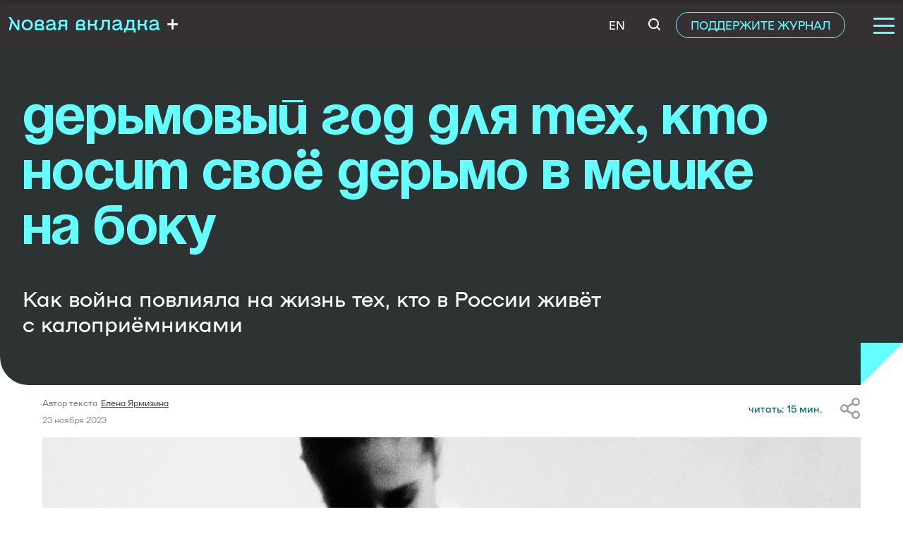

--- FILE ---
content_type: text/html; charset=UTF-8
request_url: https://thenewtab.io/dermovyj-god-dlya-teh-kto-nosit-svoyo-dermo-v-meshke-na-boku/?print=pdf
body_size: 44752
content:

<!doctype html>

<html dir="ltr" lang="ru-RU" prefix="og: https://ogp.me/ns#">

<head>
	<meta charset="UTF-8">
	<meta name="viewport" content="width=device-width, initial-scale=1">
	<link rel="profile" href="http://gmpg.org/xfn/11">
	<script src="/wp-content/themes/tabnew/assets/js/nightmode.js"></script>
	<title>Дерьмовый год для тех, кто носит своё дерьмо в мешке на боку</title>

		<!-- All in One SEO 4.9.1 - aioseo.com -->
	<meta name="description" content="Как война повлияла на жизнь тех, кто в России живёт с калоприёмниками" />
	<meta name="robots" content="max-image-preview:large" />
	<meta name="author" content="Редактор"/>
	<link rel="canonical" href="https://thenewtab.io/dermovyj-god-dlya-teh-kto-nosit-svoyo-dermo-v-meshke-na-boku/" />
	<meta name="generator" content="All in One SEO (AIOSEO) 4.9.1" />
		<meta property="og:locale" content="ru_RU" />
		<meta property="og:site_name" content="Новая вкладка — журнал с документальными историями о жизни в регионах России" />
		<meta property="og:type" content="article" />
		<meta property="og:title" content="Дерьмовый год для тех, кто носит своё дерьмо в мешке на боку" />
		<meta property="og:description" content="Как война повлияла на жизнь тех, кто в России живёт с калоприёмниками" />
		<meta property="og:url" content="https://thenewtab.io/dermovyj-god-dlya-teh-kto-nosit-svoyo-dermo-v-meshke-na-boku/" />
		<meta property="og:image" content="https://thenewtab.io/wp-content/uploads/2023/11/zhizn-s-kalopriemnikom.webp" />
		<meta property="og:image:secure_url" content="https://thenewtab.io/wp-content/uploads/2023/11/zhizn-s-kalopriemnikom.webp" />
		<meta property="article:published_time" content="2023-11-23T12:12:02+00:00" />
		<meta property="article:modified_time" content="2026-01-30T17:13:18+00:00" />
		<meta property="article:publisher" content="https://www.facebook.com/thenewtab.io/" />
		<meta name="twitter:card" content="summary_large_image" />
		<meta name="twitter:site" content="@thenewtabio" />
		<meta name="twitter:title" content="Дерьмовый год для тех, кто носит своё дерьмо в мешке на боку" />
		<meta name="twitter:description" content="Как война повлияла на жизнь тех, кто в России живёт с калоприёмниками" />
		<meta name="twitter:creator" content="@thenewtabio" />
		<meta name="twitter:image" content="https://thenewtab.io/wp-content/uploads/2023/11/001_zhe_meshok_20231114_039.jpg" />
		<meta name="twitter:label1" content="Автор" />
		<meta name="twitter:data1" content="Редактор" />
		<meta name="twitter:label2" content="Примерное время на чтение" />
		<meta name="twitter:data2" content="3 минуты" />
		<script type="application/ld+json" class="aioseo-schema">
			{"@context":"https:\/\/schema.org","@graph":[{"@type":"BlogPosting","@id":"\/dermovyj-god-dlya-teh-kto-nosit-svoyo-dermo-v-meshke-na-boku\/#blogposting","name":"\u0414\u0435\u0440\u044c\u043c\u043e\u0432\u044b\u0439 \u0433\u043e\u0434 \u0434\u043b\u044f \u0442\u0435\u0445, \u043a\u0442\u043e \u043d\u043e\u0441\u0438\u0442 \u0441\u0432\u043e\u0451 \u0434\u0435\u0440\u044c\u043c\u043e \u0432 \u043c\u0435\u0448\u043a\u0435 \u043d\u0430 \u0431\u043e\u043a\u0443","headline":"\u0414\u0435\u0440\u044c\u043c\u043e\u0432\u044b\u0439 \u0433\u043e\u0434 \u0434\u043b\u044f \u0442\u0435\u0445, \u043a\u0442\u043e \u043d\u043e\u0441\u0438\u0442 \u0441\u0432\u043e\u0451 \u0434\u0435\u0440\u044c\u043c\u043e \u0432\u00a0\u043c\u0435\u0448\u043a\u0435 \u043d\u0430\u00a0\u0431\u043e\u043a\u0443","author":{"@id":"\/author\/redaktor\/#author"},"publisher":{"@id":"\/#organization"},"image":{"@type":"ImageObject","url":"\/wp-content\/uploads\/2023\/11\/001_zhe_meshok_20231114_039.jpg","width":1300,"height":975,"caption":"\u0424\u043e\u0442\u043e: \u041d\u043e\u0432\u0430\u044f \u0432\u043a\u043b\u0430\u0434\u043a\u0430"},"datePublished":"2023-11-23T15:12:02+03:00","dateModified":"2026-01-30T20:13:18+03:00","inLanguage":"ru-RU","mainEntityOfPage":{"@id":"\/dermovyj-god-dlya-teh-kto-nosit-svoyo-dermo-v-meshke-na-boku\/#webpage"},"isPartOf":{"@id":"\/dermovyj-god-dlya-teh-kto-nosit-svoyo-dermo-v-meshke-na-boku\/#webpage"},"articleSection":"\u041b\u043e\u043d\u0433\u0440\u0438\u0434\u044b, \u0415\u043b\u0435\u043d\u0430 \u042f\u0440\u043c\u0438\u0437\u0438\u043d\u0430"},{"@type":"BreadcrumbList","@id":"\/dermovyj-god-dlya-teh-kto-nosit-svoyo-dermo-v-meshke-na-boku\/#breadcrumblist","itemListElement":[{"@type":"ListItem","@id":"#listItem","position":1,"name":"\u0413\u043b\u0430\u0432\u043d\u0430\u044f \u0441\u0442\u0440\u0430\u043d\u0438\u0446\u0430","item":"","nextItem":{"@type":"ListItem","@id":"\/category\/longreads\/#listItem","name":"\u041b\u043e\u043d\u0433\u0440\u0438\u0434\u044b"}},{"@type":"ListItem","@id":"\/category\/longreads\/#listItem","position":2,"name":"\u041b\u043e\u043d\u0433\u0440\u0438\u0434\u044b","item":"\/category\/longreads\/","nextItem":{"@type":"ListItem","@id":"\/dermovyj-god-dlya-teh-kto-nosit-svoyo-dermo-v-meshke-na-boku\/#listItem","name":"\u0414\u0435\u0440\u044c\u043c\u043e\u0432\u044b\u0439 \u0433\u043e\u0434 \u0434\u043b\u044f \u0442\u0435\u0445, \u043a\u0442\u043e \u043d\u043e\u0441\u0438\u0442 \u0441\u0432\u043e\u0451 \u0434\u0435\u0440\u044c\u043c\u043e \u0432\u00a0\u043c\u0435\u0448\u043a\u0435 \u043d\u0430\u00a0\u0431\u043e\u043a\u0443"},"previousItem":{"@type":"ListItem","@id":"#listItem","name":"\u0413\u043b\u0430\u0432\u043d\u0430\u044f \u0441\u0442\u0440\u0430\u043d\u0438\u0446\u0430"}},{"@type":"ListItem","@id":"\/dermovyj-god-dlya-teh-kto-nosit-svoyo-dermo-v-meshke-na-boku\/#listItem","position":3,"name":"\u0414\u0435\u0440\u044c\u043c\u043e\u0432\u044b\u0439 \u0433\u043e\u0434 \u0434\u043b\u044f \u0442\u0435\u0445, \u043a\u0442\u043e \u043d\u043e\u0441\u0438\u0442 \u0441\u0432\u043e\u0451 \u0434\u0435\u0440\u044c\u043c\u043e \u0432\u00a0\u043c\u0435\u0448\u043a\u0435 \u043d\u0430\u00a0\u0431\u043e\u043a\u0443","previousItem":{"@type":"ListItem","@id":"\/category\/longreads\/#listItem","name":"\u041b\u043e\u043d\u0433\u0440\u0438\u0434\u044b"}}]},{"@type":"Organization","@id":"\/#organization","name":"\u041d\u043e\u0432\u0430\u044f \u0432\u043a\u043b\u0430\u0434\u043a\u0430","description":"\u041c\u0435\u0434\u0438\u0430 \u041d\u043e\u0432\u0430\u044f \u0432\u043a\u043b\u0430\u0434\u043a\u0430 \u0440\u0430\u0441\u0441\u043a\u0430\u0437\u044b\u0432\u0430\u0435\u0442 \u0438\u0441\u0442\u043e\u0440\u0438\u0438 \u0438\u0437\u00a0\u0440\u0435\u0433\u0438\u043e\u043d\u043e\u0432 \u0420\u043e\u0441\u0441\u0438\u0438 \u0438\u00a0\u043e\u0431\u044a\u0435\u0434\u0438\u043d\u044f\u0435\u0442 \u043b\u044e\u0434\u0435\u0439, \u0434\u043b\u044f \u043a\u043e\u0442\u043e\u0440\u044b\u0445 \u0446\u0435\u043d\u043d\u044b \u0436\u0438\u0437\u043d\u044c, \u0441\u0432\u043e\u0431\u043e\u0434\u0430 \u0438\u00a0\u0434\u043e\u0441\u0442\u043e\u0438\u043d\u0441\u0442\u0432\u043e \u0447\u0435\u043b\u043e\u0432\u0435\u043a\u0430","url":"\/","logo":{"@type":"ImageObject","url":"\/wp-content\/uploads\/2024\/03\/sign_dark.jpg","@id":"\/dermovyj-god-dlya-teh-kto-nosit-svoyo-dermo-v-meshke-na-boku\/#organizationLogo"},"image":{"@id":"\/dermovyj-god-dlya-teh-kto-nosit-svoyo-dermo-v-meshke-na-boku\/#organizationLogo"},"sameAs":["https:\/\/www.facebook.com\/thenewtab.io\/","https:\/\/twitter.com\/thenewtabio","https:\/\/www.instagram.com\/thenewtab.io\/","https:\/\/www.youtube.com\/@thenewtab"]},{"@type":"Person","@id":"\/author\/redaktor\/#author","url":"\/author\/redaktor\/","name":"\u0420\u0435\u0434\u0430\u043a\u0442\u043e\u0440","image":{"@type":"ImageObject","@id":"\/dermovyj-god-dlya-teh-kto-nosit-svoyo-dermo-v-meshke-na-boku\/#authorImage","url":"https:\/\/secure.gravatar.com\/avatar\/68422d8a1e45e42730c69c71e4efe4b85b4ec808750ed80f09183ade78dd4f91?s=96&d=mm&r=g","width":96,"height":96,"caption":"\u0420\u0435\u0434\u0430\u043a\u0442\u043e\u0440"}},{"@type":"WebPage","@id":"\/dermovyj-god-dlya-teh-kto-nosit-svoyo-dermo-v-meshke-na-boku\/#webpage","url":"\/dermovyj-god-dlya-teh-kto-nosit-svoyo-dermo-v-meshke-na-boku\/","name":"\u0414\u0435\u0440\u044c\u043c\u043e\u0432\u044b\u0439 \u0433\u043e\u0434 \u0434\u043b\u044f \u0442\u0435\u0445, \u043a\u0442\u043e \u043d\u043e\u0441\u0438\u0442 \u0441\u0432\u043e\u0451 \u0434\u0435\u0440\u044c\u043c\u043e \u0432 \u043c\u0435\u0448\u043a\u0435 \u043d\u0430 \u0431\u043e\u043a\u0443","description":"\u041a\u0430\u043a \u0432\u043e\u0439\u043d\u0430 \u043f\u043e\u0432\u043b\u0438\u044f\u043b\u0430 \u043d\u0430 \u0436\u0438\u0437\u043d\u044c \u0442\u0435\u0445, \u043a\u0442\u043e \u0432 \u0420\u043e\u0441\u0441\u0438\u0438 \u0436\u0438\u0432\u0451\u0442 \u0441 \u043a\u0430\u043b\u043e\u043f\u0440\u0438\u0451\u043c\u043d\u0438\u043a\u0430\u043c\u0438","inLanguage":"ru-RU","isPartOf":{"@id":"\/#website"},"breadcrumb":{"@id":"\/dermovyj-god-dlya-teh-kto-nosit-svoyo-dermo-v-meshke-na-boku\/#breadcrumblist"},"author":{"@id":"\/author\/redaktor\/#author"},"creator":{"@id":"\/author\/redaktor\/#author"},"image":{"@type":"ImageObject","url":"\/wp-content\/uploads\/2023\/11\/001_zhe_meshok_20231114_039.jpg","@id":"\/dermovyj-god-dlya-teh-kto-nosit-svoyo-dermo-v-meshke-na-boku\/#mainImage","width":1300,"height":975,"caption":"\u0424\u043e\u0442\u043e: \u041d\u043e\u0432\u0430\u044f \u0432\u043a\u043b\u0430\u0434\u043a\u0430"},"primaryImageOfPage":{"@id":"\/dermovyj-god-dlya-teh-kto-nosit-svoyo-dermo-v-meshke-na-boku\/#mainImage"},"datePublished":"2023-11-23T15:12:02+03:00","dateModified":"2026-01-30T20:13:18+03:00"},{"@type":"WebSite","@id":"\/#website","url":"\/","name":"\u041d\u043e\u0432\u0430\u044f \u0432\u043a\u043b\u0430\u0434\u043a\u0430","alternateName":"\u041d\u043e\u0432\u0430\u044f \u0432\u043a\u043b\u0430\u0434\u043a\u0430 \u043c\u0435\u0434\u0438\u0430","description":"\u041c\u0435\u0434\u0438\u0430 \u041d\u043e\u0432\u0430\u044f \u0432\u043a\u043b\u0430\u0434\u043a\u0430 \u0440\u0430\u0441\u0441\u043a\u0430\u0437\u044b\u0432\u0430\u0435\u0442 \u0438\u0441\u0442\u043e\u0440\u0438\u0438 \u0438\u0437\u00a0\u0440\u0435\u0433\u0438\u043e\u043d\u043e\u0432 \u0420\u043e\u0441\u0441\u0438\u0438 \u0438\u00a0\u043e\u0431\u044a\u0435\u0434\u0438\u043d\u044f\u0435\u0442 \u043b\u044e\u0434\u0435\u0439, \u0434\u043b\u044f \u043a\u043e\u0442\u043e\u0440\u044b\u0445 \u0446\u0435\u043d\u043d\u044b \u0436\u0438\u0437\u043d\u044c, \u0441\u0432\u043e\u0431\u043e\u0434\u0430 \u0438\u00a0\u0434\u043e\u0441\u0442\u043e\u0438\u043d\u0441\u0442\u0432\u043e \u0447\u0435\u043b\u043e\u0432\u0435\u043a\u0430","inLanguage":"ru-RU","publisher":{"@id":"\/#organization"}}]}
		</script>
		<!-- All in One SEO -->


<!-- Google Tag Manager for WordPress by gtm4wp.com -->
<script data-cfasync="false" data-pagespeed-no-defer>
	var gtm4wp_datalayer_name = "dataLayer";
	var dataLayer = dataLayer || [];

	const gtm4wp_scrollerscript_debugmode         = false;
	const gtm4wp_scrollerscript_callbacktime      = 100;
	const gtm4wp_scrollerscript_readerlocation    = 150;
	const gtm4wp_scrollerscript_contentelementid  = "content";
	const gtm4wp_scrollerscript_scannertime       = 60;
</script>
<!-- End Google Tag Manager for WordPress by gtm4wp.com --><link rel='dns-prefetch' href='//widgets.mixplat.ru' />
<link rel='dns-prefetch' href='//www.googletagmanager.com' />
<link rel="alternate" type="application/rss+xml" title="Новая вкладка — журнал с документальными историями о жизни в регионах России &raquo; Лента" href="/feed/" />
<link rel="alternate" title="oEmbed (JSON)" type="application/json+oembed" href="/wp-json/oembed/1.0/embed?url=https%3A%2F%2Fthenewtab.io%2Fdermovyj-god-dlya-teh-kto-nosit-svoyo-dermo-v-meshke-na-boku%2F" />
<link rel="alternate" title="oEmbed (XML)" type="text/xml+oembed" href="/wp-json/oembed/1.0/embed?url=https%3A%2F%2Fthenewtab.io%2Fdermovyj-god-dlya-teh-kto-nosit-svoyo-dermo-v-meshke-na-boku%2F&#038;format=xml" />
		<!-- This site uses the Google Analytics by MonsterInsights plugin v9.11.1 - Using Analytics tracking - https://www.monsterinsights.com/ -->
							<script src="//www.googletagmanager.com/gtag/js?id=G-WRM6MQMXSS"  data-cfasync="false" data-wpfc-render="false" type="text/javascript" async></script>
			<script data-cfasync="false" data-wpfc-render="false" type="text/javascript">
				var mi_version = '9.11.1';
				var mi_track_user = true;
				var mi_no_track_reason = '';
								var MonsterInsightsDefaultLocations = {"page_location":"\/dermovyj-god-dlya-teh-kto-nosit-svoyo-dermo-v-meshke-na-boku\/?print=pdf"};
								if ( typeof MonsterInsightsPrivacyGuardFilter === 'function' ) {
					var MonsterInsightsLocations = (typeof MonsterInsightsExcludeQuery === 'object') ? MonsterInsightsPrivacyGuardFilter( MonsterInsightsExcludeQuery ) : MonsterInsightsPrivacyGuardFilter( MonsterInsightsDefaultLocations );
				} else {
					var MonsterInsightsLocations = (typeof MonsterInsightsExcludeQuery === 'object') ? MonsterInsightsExcludeQuery : MonsterInsightsDefaultLocations;
				}

								var disableStrs = [
										'ga-disable-G-WRM6MQMXSS',
									];

				/* Function to detect opted out users */
				function __gtagTrackerIsOptedOut() {
					for (var index = 0; index < disableStrs.length; index++) {
						if (document.cookie.indexOf(disableStrs[index] + '=true') > -1) {
							return true;
						}
					}

					return false;
				}

				/* Disable tracking if the opt-out cookie exists. */
				if (__gtagTrackerIsOptedOut()) {
					for (var index = 0; index < disableStrs.length; index++) {
						window[disableStrs[index]] = true;
					}
				}

				/* Opt-out function */
				function __gtagTrackerOptout() {
					for (var index = 0; index < disableStrs.length; index++) {
						document.cookie = disableStrs[index] + '=true; expires=Thu, 31 Dec 2099 23:59:59 UTC; path=/';
						window[disableStrs[index]] = true;
					}
				}

				if ('undefined' === typeof gaOptout) {
					function gaOptout() {
						__gtagTrackerOptout();
					}
				}
								window.dataLayer = window.dataLayer || [];

				window.MonsterInsightsDualTracker = {
					helpers: {},
					trackers: {},
				};
				if (mi_track_user) {
					function __gtagDataLayer() {
						dataLayer.push(arguments);
					}

					function __gtagTracker(type, name, parameters) {
						if (!parameters) {
							parameters = {};
						}

						if (parameters.send_to) {
							__gtagDataLayer.apply(null, arguments);
							return;
						}

						if (type === 'event') {
														parameters.send_to = monsterinsights_frontend.v4_id;
							var hookName = name;
							if (typeof parameters['event_category'] !== 'undefined') {
								hookName = parameters['event_category'] + ':' + name;
							}

							if (typeof MonsterInsightsDualTracker.trackers[hookName] !== 'undefined') {
								MonsterInsightsDualTracker.trackers[hookName](parameters);
							} else {
								__gtagDataLayer('event', name, parameters);
							}
							
						} else {
							__gtagDataLayer.apply(null, arguments);
						}
					}

					__gtagTracker('js', new Date());
					__gtagTracker('set', {
						'developer_id.dZGIzZG': true,
											});
					if ( MonsterInsightsLocations.page_location ) {
						__gtagTracker('set', MonsterInsightsLocations);
					}
										__gtagTracker('config', 'G-WRM6MQMXSS', {"forceSSL":"true","link_attribution":"true"} );
										window.gtag = __gtagTracker;										(function () {
						/* https://developers.google.com/analytics/devguides/collection/analyticsjs/ */
						/* ga and __gaTracker compatibility shim. */
						var noopfn = function () {
							return null;
						};
						var newtracker = function () {
							return new Tracker();
						};
						var Tracker = function () {
							return null;
						};
						var p = Tracker.prototype;
						p.get = noopfn;
						p.set = noopfn;
						p.send = function () {
							var args = Array.prototype.slice.call(arguments);
							args.unshift('send');
							__gaTracker.apply(null, args);
						};
						var __gaTracker = function () {
							var len = arguments.length;
							if (len === 0) {
								return;
							}
							var f = arguments[len - 1];
							if (typeof f !== 'object' || f === null || typeof f.hitCallback !== 'function') {
								if ('send' === arguments[0]) {
									var hitConverted, hitObject = false, action;
									if ('event' === arguments[1]) {
										if ('undefined' !== typeof arguments[3]) {
											hitObject = {
												'eventAction': arguments[3],
												'eventCategory': arguments[2],
												'eventLabel': arguments[4],
												'value': arguments[5] ? arguments[5] : 1,
											}
										}
									}
									if ('pageview' === arguments[1]) {
										if ('undefined' !== typeof arguments[2]) {
											hitObject = {
												'eventAction': 'page_view',
												'page_path': arguments[2],
											}
										}
									}
									if (typeof arguments[2] === 'object') {
										hitObject = arguments[2];
									}
									if (typeof arguments[5] === 'object') {
										Object.assign(hitObject, arguments[5]);
									}
									if ('undefined' !== typeof arguments[1].hitType) {
										hitObject = arguments[1];
										if ('pageview' === hitObject.hitType) {
											hitObject.eventAction = 'page_view';
										}
									}
									if (hitObject) {
										action = 'timing' === arguments[1].hitType ? 'timing_complete' : hitObject.eventAction;
										hitConverted = mapArgs(hitObject);
										__gtagTracker('event', action, hitConverted);
									}
								}
								return;
							}

							function mapArgs(args) {
								var arg, hit = {};
								var gaMap = {
									'eventCategory': 'event_category',
									'eventAction': 'event_action',
									'eventLabel': 'event_label',
									'eventValue': 'event_value',
									'nonInteraction': 'non_interaction',
									'timingCategory': 'event_category',
									'timingVar': 'name',
									'timingValue': 'value',
									'timingLabel': 'event_label',
									'page': 'page_path',
									'location': 'page_location',
									'title': 'page_title',
									'referrer' : 'page_referrer',
								};
								for (arg in args) {
																		if (!(!args.hasOwnProperty(arg) || !gaMap.hasOwnProperty(arg))) {
										hit[gaMap[arg]] = args[arg];
									} else {
										hit[arg] = args[arg];
									}
								}
								return hit;
							}

							try {
								f.hitCallback();
							} catch (ex) {
							}
						};
						__gaTracker.create = newtracker;
						__gaTracker.getByName = newtracker;
						__gaTracker.getAll = function () {
							return [];
						};
						__gaTracker.remove = noopfn;
						__gaTracker.loaded = true;
						window['__gaTracker'] = __gaTracker;
					})();
									} else {
										console.log("");
					(function () {
						function __gtagTracker() {
							return null;
						}

						window['__gtagTracker'] = __gtagTracker;
						window['gtag'] = __gtagTracker;
					})();
									}
			</script>
							<!-- / Google Analytics by MonsterInsights -->
		<style id='wp-img-auto-sizes-contain-inline-css' type='text/css'>
img:is([sizes=auto i],[sizes^="auto," i]){contain-intrinsic-size:3000px 1500px}
/*# sourceURL=wp-img-auto-sizes-contain-inline-css */
</style>
<style id='wp-emoji-styles-inline-css' type='text/css'>

	img.wp-smiley, img.emoji {
		display: inline !important;
		border: none !important;
		box-shadow: none !important;
		height: 1em !important;
		width: 1em !important;
		margin: 0 0.07em !important;
		vertical-align: -0.1em !important;
		background: none !important;
		padding: 0 !important;
	}
/*# sourceURL=wp-emoji-styles-inline-css */
</style>
<style id='wp-block-library-inline-css' type='text/css'>
:root{--wp-block-synced-color:#7a00df;--wp-block-synced-color--rgb:122,0,223;--wp-bound-block-color:var(--wp-block-synced-color);--wp-editor-canvas-background:#ddd;--wp-admin-theme-color:#007cba;--wp-admin-theme-color--rgb:0,124,186;--wp-admin-theme-color-darker-10:#006ba1;--wp-admin-theme-color-darker-10--rgb:0,107,160.5;--wp-admin-theme-color-darker-20:#005a87;--wp-admin-theme-color-darker-20--rgb:0,90,135;--wp-admin-border-width-focus:2px}@media (min-resolution:192dpi){:root{--wp-admin-border-width-focus:1.5px}}.wp-element-button{cursor:pointer}:root .has-very-light-gray-background-color{background-color:#eee}:root .has-very-dark-gray-background-color{background-color:#313131}:root .has-very-light-gray-color{color:#eee}:root .has-very-dark-gray-color{color:#313131}:root .has-vivid-green-cyan-to-vivid-cyan-blue-gradient-background{background:linear-gradient(135deg,#00d084,#0693e3)}:root .has-purple-crush-gradient-background{background:linear-gradient(135deg,#34e2e4,#4721fb 50%,#ab1dfe)}:root .has-hazy-dawn-gradient-background{background:linear-gradient(135deg,#faaca8,#dad0ec)}:root .has-subdued-olive-gradient-background{background:linear-gradient(135deg,#fafae1,#67a671)}:root .has-atomic-cream-gradient-background{background:linear-gradient(135deg,#fdd79a,#004a59)}:root .has-nightshade-gradient-background{background:linear-gradient(135deg,#330968,#31cdcf)}:root .has-midnight-gradient-background{background:linear-gradient(135deg,#020381,#2874fc)}:root{--wp--preset--font-size--normal:16px;--wp--preset--font-size--huge:42px}.has-regular-font-size{font-size:1em}.has-larger-font-size{font-size:2.625em}.has-normal-font-size{font-size:var(--wp--preset--font-size--normal)}.has-huge-font-size{font-size:var(--wp--preset--font-size--huge)}.has-text-align-center{text-align:center}.has-text-align-left{text-align:left}.has-text-align-right{text-align:right}.has-fit-text{white-space:nowrap!important}#end-resizable-editor-section{display:none}.aligncenter{clear:both}.items-justified-left{justify-content:flex-start}.items-justified-center{justify-content:center}.items-justified-right{justify-content:flex-end}.items-justified-space-between{justify-content:space-between}.screen-reader-text{border:0;clip-path:inset(50%);height:1px;margin:-1px;overflow:hidden;padding:0;position:absolute;width:1px;word-wrap:normal!important}.screen-reader-text:focus{background-color:#ddd;clip-path:none;color:#444;display:block;font-size:1em;height:auto;left:5px;line-height:normal;padding:15px 23px 14px;text-decoration:none;top:5px;width:auto;z-index:100000}html :where(.has-border-color){border-style:solid}html :where([style*=border-top-color]){border-top-style:solid}html :where([style*=border-right-color]){border-right-style:solid}html :where([style*=border-bottom-color]){border-bottom-style:solid}html :where([style*=border-left-color]){border-left-style:solid}html :where([style*=border-width]){border-style:solid}html :where([style*=border-top-width]){border-top-style:solid}html :where([style*=border-right-width]){border-right-style:solid}html :where([style*=border-bottom-width]){border-bottom-style:solid}html :where([style*=border-left-width]){border-left-style:solid}html :where(img[class*=wp-image-]){height:auto;max-width:100%}:where(figure){margin:0 0 1em}html :where(.is-position-sticky){--wp-admin--admin-bar--position-offset:var(--wp-admin--admin-bar--height,0px)}@media screen and (max-width:600px){html :where(.is-position-sticky){--wp-admin--admin-bar--position-offset:0px}}

/*# sourceURL=wp-block-library-inline-css */
</style><style id='wp-block-heading-inline-css' type='text/css'>
h1:where(.wp-block-heading).has-background,h2:where(.wp-block-heading).has-background,h3:where(.wp-block-heading).has-background,h4:where(.wp-block-heading).has-background,h5:where(.wp-block-heading).has-background,h6:where(.wp-block-heading).has-background{padding:1.25em 2.375em}h1.has-text-align-left[style*=writing-mode]:where([style*=vertical-lr]),h1.has-text-align-right[style*=writing-mode]:where([style*=vertical-rl]),h2.has-text-align-left[style*=writing-mode]:where([style*=vertical-lr]),h2.has-text-align-right[style*=writing-mode]:where([style*=vertical-rl]),h3.has-text-align-left[style*=writing-mode]:where([style*=vertical-lr]),h3.has-text-align-right[style*=writing-mode]:where([style*=vertical-rl]),h4.has-text-align-left[style*=writing-mode]:where([style*=vertical-lr]),h4.has-text-align-right[style*=writing-mode]:where([style*=vertical-rl]),h5.has-text-align-left[style*=writing-mode]:where([style*=vertical-lr]),h5.has-text-align-right[style*=writing-mode]:where([style*=vertical-rl]),h6.has-text-align-left[style*=writing-mode]:where([style*=vertical-lr]),h6.has-text-align-right[style*=writing-mode]:where([style*=vertical-rl]){rotate:180deg}
/*# sourceURL=/wp-includes/blocks/heading/style.min.css */
</style>
<style id='wp-block-image-inline-css' type='text/css'>
.wp-block-image>a,.wp-block-image>figure>a{display:inline-block}.wp-block-image img{box-sizing:border-box;height:auto;max-width:100%;vertical-align:bottom}@media not (prefers-reduced-motion){.wp-block-image img.hide{visibility:hidden}.wp-block-image img.show{animation:show-content-image .4s}}.wp-block-image[style*=border-radius] img,.wp-block-image[style*=border-radius]>a{border-radius:inherit}.wp-block-image.has-custom-border img{box-sizing:border-box}.wp-block-image.aligncenter{text-align:center}.wp-block-image.alignfull>a,.wp-block-image.alignwide>a{width:100%}.wp-block-image.alignfull img,.wp-block-image.alignwide img{height:auto;width:100%}.wp-block-image .aligncenter,.wp-block-image .alignleft,.wp-block-image .alignright,.wp-block-image.aligncenter,.wp-block-image.alignleft,.wp-block-image.alignright{display:table}.wp-block-image .aligncenter>figcaption,.wp-block-image .alignleft>figcaption,.wp-block-image .alignright>figcaption,.wp-block-image.aligncenter>figcaption,.wp-block-image.alignleft>figcaption,.wp-block-image.alignright>figcaption{caption-side:bottom;display:table-caption}.wp-block-image .alignleft{float:left;margin:.5em 1em .5em 0}.wp-block-image .alignright{float:right;margin:.5em 0 .5em 1em}.wp-block-image .aligncenter{margin-left:auto;margin-right:auto}.wp-block-image :where(figcaption){margin-bottom:1em;margin-top:.5em}.wp-block-image.is-style-circle-mask img{border-radius:9999px}@supports ((-webkit-mask-image:none) or (mask-image:none)) or (-webkit-mask-image:none){.wp-block-image.is-style-circle-mask img{border-radius:0;-webkit-mask-image:url('data:image/svg+xml;utf8,<svg viewBox="0 0 100 100" xmlns="http://www.w3.org/2000/svg"><circle cx="50" cy="50" r="50"/></svg>');mask-image:url('data:image/svg+xml;utf8,<svg viewBox="0 0 100 100" xmlns="http://www.w3.org/2000/svg"><circle cx="50" cy="50" r="50"/></svg>');mask-mode:alpha;-webkit-mask-position:center;mask-position:center;-webkit-mask-repeat:no-repeat;mask-repeat:no-repeat;-webkit-mask-size:contain;mask-size:contain}}:root :where(.wp-block-image.is-style-rounded img,.wp-block-image .is-style-rounded img){border-radius:9999px}.wp-block-image figure{margin:0}.wp-lightbox-container{display:flex;flex-direction:column;position:relative}.wp-lightbox-container img{cursor:zoom-in}.wp-lightbox-container img:hover+button{opacity:1}.wp-lightbox-container button{align-items:center;backdrop-filter:blur(16px) saturate(180%);background-color:#5a5a5a40;border:none;border-radius:4px;cursor:zoom-in;display:flex;height:20px;justify-content:center;opacity:0;padding:0;position:absolute;right:16px;text-align:center;top:16px;width:20px;z-index:100}@media not (prefers-reduced-motion){.wp-lightbox-container button{transition:opacity .2s ease}}.wp-lightbox-container button:focus-visible{outline:3px auto #5a5a5a40;outline:3px auto -webkit-focus-ring-color;outline-offset:3px}.wp-lightbox-container button:hover{cursor:pointer;opacity:1}.wp-lightbox-container button:focus{opacity:1}.wp-lightbox-container button:focus,.wp-lightbox-container button:hover,.wp-lightbox-container button:not(:hover):not(:active):not(.has-background){background-color:#5a5a5a40;border:none}.wp-lightbox-overlay{box-sizing:border-box;cursor:zoom-out;height:100vh;left:0;overflow:hidden;position:fixed;top:0;visibility:hidden;width:100%;z-index:100000}.wp-lightbox-overlay .close-button{align-items:center;cursor:pointer;display:flex;justify-content:center;min-height:40px;min-width:40px;padding:0;position:absolute;right:calc(env(safe-area-inset-right) + 16px);top:calc(env(safe-area-inset-top) + 16px);z-index:5000000}.wp-lightbox-overlay .close-button:focus,.wp-lightbox-overlay .close-button:hover,.wp-lightbox-overlay .close-button:not(:hover):not(:active):not(.has-background){background:none;border:none}.wp-lightbox-overlay .lightbox-image-container{height:var(--wp--lightbox-container-height);left:50%;overflow:hidden;position:absolute;top:50%;transform:translate(-50%,-50%);transform-origin:top left;width:var(--wp--lightbox-container-width);z-index:9999999999}.wp-lightbox-overlay .wp-block-image{align-items:center;box-sizing:border-box;display:flex;height:100%;justify-content:center;margin:0;position:relative;transform-origin:0 0;width:100%;z-index:3000000}.wp-lightbox-overlay .wp-block-image img{height:var(--wp--lightbox-image-height);min-height:var(--wp--lightbox-image-height);min-width:var(--wp--lightbox-image-width);width:var(--wp--lightbox-image-width)}.wp-lightbox-overlay .wp-block-image figcaption{display:none}.wp-lightbox-overlay button{background:none;border:none}.wp-lightbox-overlay .scrim{background-color:#fff;height:100%;opacity:.9;position:absolute;width:100%;z-index:2000000}.wp-lightbox-overlay.active{visibility:visible}@media not (prefers-reduced-motion){.wp-lightbox-overlay.active{animation:turn-on-visibility .25s both}.wp-lightbox-overlay.active img{animation:turn-on-visibility .35s both}.wp-lightbox-overlay.show-closing-animation:not(.active){animation:turn-off-visibility .35s both}.wp-lightbox-overlay.show-closing-animation:not(.active) img{animation:turn-off-visibility .25s both}.wp-lightbox-overlay.zoom.active{animation:none;opacity:1;visibility:visible}.wp-lightbox-overlay.zoom.active .lightbox-image-container{animation:lightbox-zoom-in .4s}.wp-lightbox-overlay.zoom.active .lightbox-image-container img{animation:none}.wp-lightbox-overlay.zoom.active .scrim{animation:turn-on-visibility .4s forwards}.wp-lightbox-overlay.zoom.show-closing-animation:not(.active){animation:none}.wp-lightbox-overlay.zoom.show-closing-animation:not(.active) .lightbox-image-container{animation:lightbox-zoom-out .4s}.wp-lightbox-overlay.zoom.show-closing-animation:not(.active) .lightbox-image-container img{animation:none}.wp-lightbox-overlay.zoom.show-closing-animation:not(.active) .scrim{animation:turn-off-visibility .4s forwards}}@keyframes show-content-image{0%{visibility:hidden}99%{visibility:hidden}to{visibility:visible}}@keyframes turn-on-visibility{0%{opacity:0}to{opacity:1}}@keyframes turn-off-visibility{0%{opacity:1;visibility:visible}99%{opacity:0;visibility:visible}to{opacity:0;visibility:hidden}}@keyframes lightbox-zoom-in{0%{transform:translate(calc((-100vw + var(--wp--lightbox-scrollbar-width))/2 + var(--wp--lightbox-initial-left-position)),calc(-50vh + var(--wp--lightbox-initial-top-position))) scale(var(--wp--lightbox-scale))}to{transform:translate(-50%,-50%) scale(1)}}@keyframes lightbox-zoom-out{0%{transform:translate(-50%,-50%) scale(1);visibility:visible}99%{visibility:visible}to{transform:translate(calc((-100vw + var(--wp--lightbox-scrollbar-width))/2 + var(--wp--lightbox-initial-left-position)),calc(-50vh + var(--wp--lightbox-initial-top-position))) scale(var(--wp--lightbox-scale));visibility:hidden}}
/*# sourceURL=/wp-includes/blocks/image/style.min.css */
</style>
<style id='wp-block-paragraph-inline-css' type='text/css'>
.is-small-text{font-size:.875em}.is-regular-text{font-size:1em}.is-large-text{font-size:2.25em}.is-larger-text{font-size:3em}.has-drop-cap:not(:focus):first-letter{float:left;font-size:8.4em;font-style:normal;font-weight:100;line-height:.68;margin:.05em .1em 0 0;text-transform:uppercase}body.rtl .has-drop-cap:not(:focus):first-letter{float:none;margin-left:.1em}p.has-drop-cap.has-background{overflow:hidden}:root :where(p.has-background){padding:1.25em 2.375em}:where(p.has-text-color:not(.has-link-color)) a{color:inherit}p.has-text-align-left[style*="writing-mode:vertical-lr"],p.has-text-align-right[style*="writing-mode:vertical-rl"]{rotate:180deg}
/*# sourceURL=/wp-includes/blocks/paragraph/style.min.css */
</style>
<style id='global-styles-inline-css' type='text/css'>
:root{--wp--preset--aspect-ratio--square: 1;--wp--preset--aspect-ratio--4-3: 4/3;--wp--preset--aspect-ratio--3-4: 3/4;--wp--preset--aspect-ratio--3-2: 3/2;--wp--preset--aspect-ratio--2-3: 2/3;--wp--preset--aspect-ratio--16-9: 16/9;--wp--preset--aspect-ratio--9-16: 9/16;--wp--preset--color--black: #000000;--wp--preset--color--cyan-bluish-gray: #abb8c3;--wp--preset--color--white: #ffffff;--wp--preset--color--pale-pink: #f78da7;--wp--preset--color--vivid-red: #cf2e2e;--wp--preset--color--luminous-vivid-orange: #ff6900;--wp--preset--color--luminous-vivid-amber: #fcb900;--wp--preset--color--light-green-cyan: #7bdcb5;--wp--preset--color--vivid-green-cyan: #00d084;--wp--preset--color--pale-cyan-blue: #8ed1fc;--wp--preset--color--vivid-cyan-blue: #0693e3;--wp--preset--color--vivid-purple: #9b51e0;--wp--preset--gradient--vivid-cyan-blue-to-vivid-purple: linear-gradient(135deg,rgb(6,147,227) 0%,rgb(155,81,224) 100%);--wp--preset--gradient--light-green-cyan-to-vivid-green-cyan: linear-gradient(135deg,rgb(122,220,180) 0%,rgb(0,208,130) 100%);--wp--preset--gradient--luminous-vivid-amber-to-luminous-vivid-orange: linear-gradient(135deg,rgb(252,185,0) 0%,rgb(255,105,0) 100%);--wp--preset--gradient--luminous-vivid-orange-to-vivid-red: linear-gradient(135deg,rgb(255,105,0) 0%,rgb(207,46,46) 100%);--wp--preset--gradient--very-light-gray-to-cyan-bluish-gray: linear-gradient(135deg,rgb(238,238,238) 0%,rgb(169,184,195) 100%);--wp--preset--gradient--cool-to-warm-spectrum: linear-gradient(135deg,rgb(74,234,220) 0%,rgb(151,120,209) 20%,rgb(207,42,186) 40%,rgb(238,44,130) 60%,rgb(251,105,98) 80%,rgb(254,248,76) 100%);--wp--preset--gradient--blush-light-purple: linear-gradient(135deg,rgb(255,206,236) 0%,rgb(152,150,240) 100%);--wp--preset--gradient--blush-bordeaux: linear-gradient(135deg,rgb(254,205,165) 0%,rgb(254,45,45) 50%,rgb(107,0,62) 100%);--wp--preset--gradient--luminous-dusk: linear-gradient(135deg,rgb(255,203,112) 0%,rgb(199,81,192) 50%,rgb(65,88,208) 100%);--wp--preset--gradient--pale-ocean: linear-gradient(135deg,rgb(255,245,203) 0%,rgb(182,227,212) 50%,rgb(51,167,181) 100%);--wp--preset--gradient--electric-grass: linear-gradient(135deg,rgb(202,248,128) 0%,rgb(113,206,126) 100%);--wp--preset--gradient--midnight: linear-gradient(135deg,rgb(2,3,129) 0%,rgb(40,116,252) 100%);--wp--preset--font-size--small: 13px;--wp--preset--font-size--medium: 20px;--wp--preset--font-size--large: 36px;--wp--preset--font-size--x-large: 42px;--wp--preset--spacing--20: 0.44rem;--wp--preset--spacing--30: 0.67rem;--wp--preset--spacing--40: 1rem;--wp--preset--spacing--50: 1.5rem;--wp--preset--spacing--60: 2.25rem;--wp--preset--spacing--70: 3.38rem;--wp--preset--spacing--80: 5.06rem;--wp--preset--shadow--natural: 6px 6px 9px rgba(0, 0, 0, 0.2);--wp--preset--shadow--deep: 12px 12px 50px rgba(0, 0, 0, 0.4);--wp--preset--shadow--sharp: 6px 6px 0px rgba(0, 0, 0, 0.2);--wp--preset--shadow--outlined: 6px 6px 0px -3px rgb(255, 255, 255), 6px 6px rgb(0, 0, 0);--wp--preset--shadow--crisp: 6px 6px 0px rgb(0, 0, 0);}:where(.is-layout-flex){gap: 0.5em;}:where(.is-layout-grid){gap: 0.5em;}body .is-layout-flex{display: flex;}.is-layout-flex{flex-wrap: wrap;align-items: center;}.is-layout-flex > :is(*, div){margin: 0;}body .is-layout-grid{display: grid;}.is-layout-grid > :is(*, div){margin: 0;}:where(.wp-block-columns.is-layout-flex){gap: 2em;}:where(.wp-block-columns.is-layout-grid){gap: 2em;}:where(.wp-block-post-template.is-layout-flex){gap: 1.25em;}:where(.wp-block-post-template.is-layout-grid){gap: 1.25em;}.has-black-color{color: var(--wp--preset--color--black) !important;}.has-cyan-bluish-gray-color{color: var(--wp--preset--color--cyan-bluish-gray) !important;}.has-white-color{color: var(--wp--preset--color--white) !important;}.has-pale-pink-color{color: var(--wp--preset--color--pale-pink) !important;}.has-vivid-red-color{color: var(--wp--preset--color--vivid-red) !important;}.has-luminous-vivid-orange-color{color: var(--wp--preset--color--luminous-vivid-orange) !important;}.has-luminous-vivid-amber-color{color: var(--wp--preset--color--luminous-vivid-amber) !important;}.has-light-green-cyan-color{color: var(--wp--preset--color--light-green-cyan) !important;}.has-vivid-green-cyan-color{color: var(--wp--preset--color--vivid-green-cyan) !important;}.has-pale-cyan-blue-color{color: var(--wp--preset--color--pale-cyan-blue) !important;}.has-vivid-cyan-blue-color{color: var(--wp--preset--color--vivid-cyan-blue) !important;}.has-vivid-purple-color{color: var(--wp--preset--color--vivid-purple) !important;}.has-black-background-color{background-color: var(--wp--preset--color--black) !important;}.has-cyan-bluish-gray-background-color{background-color: var(--wp--preset--color--cyan-bluish-gray) !important;}.has-white-background-color{background-color: var(--wp--preset--color--white) !important;}.has-pale-pink-background-color{background-color: var(--wp--preset--color--pale-pink) !important;}.has-vivid-red-background-color{background-color: var(--wp--preset--color--vivid-red) !important;}.has-luminous-vivid-orange-background-color{background-color: var(--wp--preset--color--luminous-vivid-orange) !important;}.has-luminous-vivid-amber-background-color{background-color: var(--wp--preset--color--luminous-vivid-amber) !important;}.has-light-green-cyan-background-color{background-color: var(--wp--preset--color--light-green-cyan) !important;}.has-vivid-green-cyan-background-color{background-color: var(--wp--preset--color--vivid-green-cyan) !important;}.has-pale-cyan-blue-background-color{background-color: var(--wp--preset--color--pale-cyan-blue) !important;}.has-vivid-cyan-blue-background-color{background-color: var(--wp--preset--color--vivid-cyan-blue) !important;}.has-vivid-purple-background-color{background-color: var(--wp--preset--color--vivid-purple) !important;}.has-black-border-color{border-color: var(--wp--preset--color--black) !important;}.has-cyan-bluish-gray-border-color{border-color: var(--wp--preset--color--cyan-bluish-gray) !important;}.has-white-border-color{border-color: var(--wp--preset--color--white) !important;}.has-pale-pink-border-color{border-color: var(--wp--preset--color--pale-pink) !important;}.has-vivid-red-border-color{border-color: var(--wp--preset--color--vivid-red) !important;}.has-luminous-vivid-orange-border-color{border-color: var(--wp--preset--color--luminous-vivid-orange) !important;}.has-luminous-vivid-amber-border-color{border-color: var(--wp--preset--color--luminous-vivid-amber) !important;}.has-light-green-cyan-border-color{border-color: var(--wp--preset--color--light-green-cyan) !important;}.has-vivid-green-cyan-border-color{border-color: var(--wp--preset--color--vivid-green-cyan) !important;}.has-pale-cyan-blue-border-color{border-color: var(--wp--preset--color--pale-cyan-blue) !important;}.has-vivid-cyan-blue-border-color{border-color: var(--wp--preset--color--vivid-cyan-blue) !important;}.has-vivid-purple-border-color{border-color: var(--wp--preset--color--vivid-purple) !important;}.has-vivid-cyan-blue-to-vivid-purple-gradient-background{background: var(--wp--preset--gradient--vivid-cyan-blue-to-vivid-purple) !important;}.has-light-green-cyan-to-vivid-green-cyan-gradient-background{background: var(--wp--preset--gradient--light-green-cyan-to-vivid-green-cyan) !important;}.has-luminous-vivid-amber-to-luminous-vivid-orange-gradient-background{background: var(--wp--preset--gradient--luminous-vivid-amber-to-luminous-vivid-orange) !important;}.has-luminous-vivid-orange-to-vivid-red-gradient-background{background: var(--wp--preset--gradient--luminous-vivid-orange-to-vivid-red) !important;}.has-very-light-gray-to-cyan-bluish-gray-gradient-background{background: var(--wp--preset--gradient--very-light-gray-to-cyan-bluish-gray) !important;}.has-cool-to-warm-spectrum-gradient-background{background: var(--wp--preset--gradient--cool-to-warm-spectrum) !important;}.has-blush-light-purple-gradient-background{background: var(--wp--preset--gradient--blush-light-purple) !important;}.has-blush-bordeaux-gradient-background{background: var(--wp--preset--gradient--blush-bordeaux) !important;}.has-luminous-dusk-gradient-background{background: var(--wp--preset--gradient--luminous-dusk) !important;}.has-pale-ocean-gradient-background{background: var(--wp--preset--gradient--pale-ocean) !important;}.has-electric-grass-gradient-background{background: var(--wp--preset--gradient--electric-grass) !important;}.has-midnight-gradient-background{background: var(--wp--preset--gradient--midnight) !important;}.has-small-font-size{font-size: var(--wp--preset--font-size--small) !important;}.has-medium-font-size{font-size: var(--wp--preset--font-size--medium) !important;}.has-large-font-size{font-size: var(--wp--preset--font-size--large) !important;}.has-x-large-font-size{font-size: var(--wp--preset--font-size--x-large) !important;}
/*# sourceURL=global-styles-inline-css */
</style>

<style id='classic-theme-styles-inline-css' type='text/css'>
/*! This file is auto-generated */
.wp-block-button__link{color:#fff;background-color:#32373c;border-radius:9999px;box-shadow:none;text-decoration:none;padding:calc(.667em + 2px) calc(1.333em + 2px);font-size:1.125em}.wp-block-file__button{background:#32373c;color:#fff;text-decoration:none}
/*# sourceURL=/wp-includes/css/classic-themes.min.css */
</style>
<link rel='stylesheet' id='thenewtab-blocks-css' href='/wp-content/themes/tabnew/assets/css/blocks.css?ver=1741351079' type='text/css' media='all' />
<style id='dominant-color-styles-inline-css' type='text/css'>
img[data-dominant-color]:not(.has-transparency) { background-color: var(--dominant-color); }
/*# sourceURL=dominant-color-styles-inline-css */
</style>
<link rel='stylesheet' id='leyka-new-templates-styles-css' href='/wp-content/plugins/leyka/assets/css/public.css?ver=3.31.6' type='text/css' media='all' />
<style id='leyka-new-templates-styles-inline-css' type='text/css'>

:root {
	--leyka-ext-example-color-main: #F38D04;
	--leyka-ext-example-color-main-op10: #F38D041A;
	--leyka-ext-example-color-background: #FDD39B;
	--leyka-ext-example-color-caption: #FDD39B;
	--leyka-ext-example-color-text: #1B1A18;
}
        

:root {
	--leyka-ext-engagement-banner-color-main: #00d8d8;
	--leyka-ext-engagement-banner-color-main-op10: #00d8d81A;
	--leyka-ext-engagement-banner-color-background: #ffffff;
	--leyka-ext-engagement-banner-color-caption: #000000;
	--leyka-ext-engagement-banner-color-text: #1B1A18;
}
        

:root {
	--leyka-ext-support-packages-color-main: #F38D04;
	--leyka-ext-support-packages-color-main-op10: #F38D041A;
	--leyka-ext-support-packages-color-background: #ffffff;
	--leyka-ext-support-packages-color-caption: #ffffff;
	--leyka-ext-support-packages-color-text: #000000;
}
        
/*# sourceURL=leyka-new-templates-styles-inline-css */
</style>
<link rel='stylesheet' id='leyka-plugin-styles-css' href='/wp-content/plugins/leyka/css/public.css?ver=3.31.6' type='text/css' media='all' />
<link rel='stylesheet' id='start_theme-style-css' href='/wp-content/themes/tabnew/assets/css/style.css?ver=1793' type='text/css' media='all' />
<link rel='stylesheet' id='start_theme-owl-css' href='/wp-content/themes/tabnew/assets/css/owl.carousel.min.css?ver=6.9' type='text/css' media='all' />
<link rel='stylesheet' id='start_theme-owl-theme-css' href='/wp-content/themes/tabnew/assets/css/owl.theme.default.min.css?ver=6.9' type='text/css' media='all' />
<link rel='stylesheet' id='engagement_banner-front-css' href='/wp-content/plugins/leyka/extensions/engagement-banner/assets/css/engb.css?ver=69816bb0532e7' type='text/css' media='all' />
<style id='engagement_banner-front-inline-css' type='text/css'>

        :root {
            --engb-color-button-bg: #00d8d8;
            --engb-color-button-text: #000000;
            --engb-color-body-bg: #ffffff;
            --engb-color-body-text: #1B1A18;
        }
/*# sourceURL=engagement_banner-front-inline-css */
</style>
<script type="text/javascript" src="/wp-content/plugins/google-analytics-for-wordpress/assets/js/frontend-gtag.min.js?ver=9.11.1" id="monsterinsights-frontend-script-js" async="async" data-wp-strategy="async"></script>
<script data-cfasync="false" data-wpfc-render="false" type="text/javascript" id='monsterinsights-frontend-script-js-extra'>/* <![CDATA[ */
var monsterinsights_frontend = {"js_events_tracking":"true","download_extensions":"doc,pdf,ppt,zip,xls,docx,pptx,xlsx","inbound_paths":"[{\"path\":\"\\\/go\\\/\",\"label\":\"affiliate\"},{\"path\":\"\\\/recommend\\\/\",\"label\":\"affiliate\"}]","home_url":"","hash_tracking":"false","v4_id":"G-WRM6MQMXSS"};/* ]]> */
</script>
<script type="text/javascript" src="/wp-content/themes/tabnew/assets/js/jquery-3.7.0.min.js?ver=6.9" id="jquery-js"></script>
<script type="text/javascript" async="async" src="https://widgets.mixplat.ru/lMonitor/0/monitor.js?ver=3.31.6.001" id="leyka-mixplat-wloader-js"></script>
<script type="text/javascript" defer data-domain='thenewtab.io' data-api='/wp-json/22cd49/v1/ebd1/fd77ae42' data-cfasync='false' event-author='Редактор' event-category="Лонгриды" event-person="Елена Ярмизина" event-user_logged_in='no' src="//thenewtab.io/wp-content/uploads/be73c04088/f6dd504a.js?ver=1770033289" id="plausible-analytics-js"></script>
<script type="text/javascript" id="plausible-analytics-js-after">
/* <![CDATA[ */
window.plausible = window.plausible || function() { (window.plausible.q = window.plausible.q || []).push(arguments) }
//# sourceURL=plausible-analytics-js-after
/* ]]> */
</script>
<script type="text/javascript" src="/wp-content/plugins/duracelltomi-google-tag-manager/dist/js/analytics-talk-content-tracking.js?ver=1.22.3" id="gtm4wp-scroll-tracking-js"></script>
<script type="text/javascript" src="/wp-content/themes/tabnew/assets/js/owl.carousel.min.js?ver=6.9" id="owl_scripts-js"></script>
<script type="text/javascript" src="/wp-content/themes/tabnew/assets/js/scripts.js?ver=6.9" id="site_scripts-js"></script>
<link rel="https://api.w.org/" href="/wp-json/" /><link rel="alternate" title="JSON" type="application/json" href="/wp-json/wp/v2/posts/6108" /><link rel="EditURI" type="application/rsd+xml" title="RSD" href="/xmlrpc.php?rsd" />
<meta name="generator" content="WordPress 6.9" />
<link rel='shortlink' href='/?p=6108' />
<meta name="generator" content="dominant-color-images 1.2.0">
<meta name="generator" content="Site Kit by Google 1.167.0" />
			<script>
window.ioObject='io';
(function(i){window[i]=window[i]||function(){(window[i].a=window[i].a||[]).push(arguments)}})(window.ioObject);
</script>
		<script async src="https://cdn.onthe.io/io.js/JKVjKScSLTn6"></script>
		<script>
            window._io_config = window._io_config || {};
            window._io_config["0.2.0"] = window._io_config["0.2.0"] || [];
            window._io_config["0.2.0"].push({
                page_url: window.location.href,
                page_url_canonical: "/dermovyj-god-dlya-teh-kto-nosit-svoyo-dermo-v-meshke-na-boku/",
                page_title: "Дерьмовый год для тех, кто носит своё дерьмо в мешке на боку",
                page_type: "article",
                article_authors: [""],
                article_categories: ["Лонгриды"],
                tags: [""],
                article_type: "article",
                article_publication_date: "23 Nov 2023 12:12:02 GMT",
                page_language: "en"
            });
		</script>
		
                <script>
                    document.documentElement.classList.add("leyka-js");
                </script>
                <style>
                    :root {
                        --color-main: 		#1db318;
                        --color-main-dark: 	#1aa316;
                        --color-main-light: #acebaa;
                    }
                </style>

                <meta name="generator" content="performance-lab 3.9.0; plugins: dominant-color-images, embed-optimizer, image-prioritizer, speculation-rules, webp-uploads">
<meta name="generator" content="webp-uploads 2.6.0">
<meta name='plausible-analytics-version' content='2.3.1' />

<!-- Google Tag Manager for WordPress by gtm4wp.com -->
<!-- GTM Container placement set to automatic -->
<script data-cfasync="false" data-pagespeed-no-defer>
	var dataLayer_content = {"pagePostType":"post","pagePostType2":"single-post","pageCategory":["longreads"],"pagePostAuthor":"Редактор"};
	dataLayer.push( dataLayer_content );
</script>
<script data-cfasync="false" data-pagespeed-no-defer>
(function(w,d,s,l,i){w[l]=w[l]||[];w[l].push({'gtm.start':
new Date().getTime(),event:'gtm.js'});var f=d.getElementsByTagName(s)[0],
j=d.createElement(s),dl=l!='dataLayer'?'&l='+l:'';j.async=true;j.src=
'//www.googletagmanager.com/gtm.js?id='+i+dl;f.parentNode.insertBefore(j,f);
})(window,document,'script','dataLayer','GTM-PR9MMKD');
</script>
<!-- End Google Tag Manager for WordPress by gtm4wp.com --><meta name="generator" content="speculation-rules 1.6.0">
<meta name="generator" content="optimization-detective 1.0.0-beta3">
<meta name="generator" content="embed-optimizer 1.0.0-beta2">
<meta name="generator" content="image-prioritizer 1.0.0-beta2">
<link rel="icon" href="/wp-content/uploads/2022/11/cropped-sign_dark-32x32.png" sizes="32x32" />
<link rel="icon" href="/wp-content/uploads/2022/11/cropped-sign_dark-192x192.png" sizes="192x192" />
<link rel="apple-touch-icon" href="/wp-content/uploads/2022/11/cropped-sign_dark-180x180.png" />
<meta name="msapplication-TileImage" content="/wp-content/uploads/2022/11/cropped-sign_dark-270x270.png" />
</head>

<body class="wp-singular post-template post-template-single_longread post-template-single_longread-php single single-post postid-6108 single-format-standard wp-custom-logo wp-theme-tabnew system">

<div id="page" class="site">
	<a class="skip-link screen-reader-text" href="#content">Перейти к контенту</a>

	<header id="masthead" class="site-header">
		<div class="header_inner">
			<div class="branding-logo">
				<a href="/" rel="home">
					<img data-od-unknown-tag data-od-xpath="/HTML/BODY/DIV[@id=&apos;page&apos;]/*[2][self::HEADER]/*[1][self::DIV]/*[1][self::DIV]/*[1][self::A]/*[1][self::IMG]" src="/img/logo_nv.svg" class="light_mode" alt="Новая вкладка">
					<img data-od-unknown-tag data-od-xpath="/HTML/BODY/DIV[@id=&apos;page&apos;]/*[2][self::HEADER]/*[1][self::DIV]/*[1][self::DIV]/*[1][self::A]/*[2][self::IMG]" src="/img/logo_nv_night.svg" class="dark_mode" alt="Новая вкладка">
				</a>
			</div>

			<div class="header-text">Журнал с документальными историями о жизни в регионах России</div>

			<div class="english-version">
				<a href="https://en.thenewtab.io">EN</a>
			</div>

			<div class="header-search">
				<a href="#search"></a>
			</div>

			<div id="search_form">
				<form role="search" method="get" class="search-form" action="/">
	<label>
		<span class="screen-reader-text">Найти:</span>
		<input type="search" class="search-field" placeholder="Поиск" value="" name="s" />
	</label>

	<input type="image" class="search-submit" src="/img/search_icon_black.svg" alt="Найти" />

	<div class="close">
		<span></span>
	</div>
</form>			</div>

			<div class="header-donate">
				<a href="https://thenewtab.support/" class="desktop_donate">Поддержите журнал</a>
			</div>

			<div class="hamburger-menu">
				<input id="menu__toggle" type="checkbox" />

				<label class="menu__btn" for="menu__toggle">
					<span></span>

					<img data-od-unknown-tag data-od-xpath="/HTML/BODY/DIV[@id=&apos;page&apos;]/*[2][self::HEADER]/*[1][self::DIV]/*[7][self::DIV]/*[2][self::LABEL]/*[2][self::IMG]" src="/img/menu_icon_mobile.svg" class="menu_icon_mobile" alt="">
				</label>

				<div class="menu__box">
					<div class="menu__box_inner">
						<div class="search_mobile">
							<form role="search" method="get" class="search-form" action="/">
	<label>
		<span class="screen-reader-text">Найти:</span>
		<input type="search" class="search-field" placeholder="Поиск" value="" name="s" />
	</label>

	<input type="image" class="search-submit" src="/img/search_icon_black.svg" alt="Найти" />

	<div class="close">
		<span></span>
	</div>
</form>						</div>

						<div class="left_box">
							<ul id="menu-glavnoe-menyu" class="menu"><li id="menu-item-5439" class="menu-item menu-item-type-taxonomy menu-item-object-category current-post-ancestor current-menu-parent current-post-parent menu-item-5439"><a href="/category/longreads/">Лонгриды</a></li>
<li id="menu-item-5440" class="menu-item menu-item-type-taxonomy menu-item-object-category menu-item-5440"><a href="/category/news/">Малые истории</a></li>
<li id="menu-item-6028" class="menu-item menu-item-type-taxonomy menu-item-object-category menu-item-6028"><a href="/category/fotoistorii/">Фотоистории</a></li>
<li id="menu-item-5441" class="menu-item menu-item-type-post_type menu-item-object-page current_page_parent menu-item-5441"><a href="/articles/">Все тексты</a></li>
<li id="menu-item-5443" class="menu-item menu-item-type-post_type menu-item-object-page menu-item-5443"><a href="/about-us/">О проекте</a></li>
<li id="menu-item-6726" class="menu-item menu-item-type-custom menu-item-object-custom menu-item-6726"><a target="_blank" href="https://docs.google.com/forms/d/e/1FAIpQLSdwilsnmD29YcQkKP-pumnCI3fgNbnyForU1eIro8o-YKYLNg/viewform">Стать автором</a></li>
<li id="menu-item-14623" class="menu-item menu-item-type-post_type menu-item-object-page menu-item-14623"><a href="/high-beam/">High Beam</a></li>
</ul>
							<div class="left_text">
								<div class="text1"><p>«Новая вкладка» — рассказываем истории из регионов России и объединяем людей, для которых ценны жизнь, свобода и достоинство человека.</p>
</div>

								<div class="text2"></div>
							</div>
						</div>

						<div class="center_box">
							<a href="/tag/dnevniki/">дневники</a><a href="/tag/zemlyaki/">земляки</a><a href="/tag/retro-pokaz/">Ретро-показ</a><a href="/tag/sbornik/">сборник</a><a href="/tag/foto-dmitriya-markova/">фото Дмитрия Маркова</a>						</div>

						<div class="right_box">
							<div class="subscribe">
								<a href="/mailing">Подписка на рассылку</a>
							</div>

							<div class="menu_title">Соцсети</div>

							<ul id="menu-soczseti" class="menu"><li id="menu-item-5444" class="menu-item menu-item-type-custom menu-item-object-custom menu-item-5444"><a target="_blank" href="https://t.me/+pv6Qf5HOSLw2NTQy">Телеграм</a></li>
<li id="menu-item-5445" class="menu-item menu-item-type-custom menu-item-object-custom menu-item-5445"><a target="_blank" href="https://www.instagram.com/thenewtab.io/">Инстаграм*</a></li>
<li id="menu-item-5446" class="menu-item menu-item-type-custom menu-item-object-custom menu-item-5446"><a target="_blank" href="https://twitter.com/thenewtabio">Икс / твиттер</a></li>
<li id="menu-item-11597" class="menu-item menu-item-type-custom menu-item-object-custom menu-item-11597"><a target="_blank" href="https://www.tiktok.com/@thenewtab.io">Тикток</a></li>
</ul>
							<div class="menu_title">Тема</div>

							<div class="theme-switch">
								<label>
									<input type="radio" name="theme" class="light">
									Светлая
								</label>

								<label>
									<input type="radio" name="theme" class="night">
									Тёмная
								</label>

								<label>
									<input type="radio" name="theme" class="system" checked>
									Системная
								</label>
							</div>
						</div>

						<div class="mobile-donate">
							<a href="https://thenewtab.support/" class="desktop_donate">Поддержите журнал</a>
						</div>
					</div>

					<div class="gradient light"></div>
					<div class="gradient dark"></div>
				</div>
			</div>
		</div>
	</header>

	<div id="content" class="site-content">
<div id="primary" class="content-area full_width">
	<main id="main" class="site-main">
		<div class="article-grid">
					<article id="post-6108" class="post-6108 post type-post status-publish format-standard has-post-thumbnail hentry category-longreads person-elena-yarmizina">
			<header data-od-xpath="/HTML/BODY/DIV[@id=&apos;page&apos;]/*[3][self::DIV]/*[1][self::DIV]/*[1][self::MAIN]/*[1][self::DIV]/*[1][self::ARTICLE]/*[1][self::HEADER]" class="entry-header" style="background-image: url('')">
				<div class="entry-header_inner">
					<h1 class="entry-title">Дерьмовый год для тех, кто носит своё дерьмо в мешке на боку</h1>
					<div class="post_subheader">Как война повлияла на жизнь тех, кто в России живёт с калоприёмниками</div>
				</div>
			</header>

			<div class="entry-meta">
				<div class="meta_left">
					<div class="row_one">		<div class="meta_author">
			<div class="meta_author_label">Автор текста</div>

			<div class="meta_author_list">
				<a href="/person/elena-yarmizina/" target="_blank">Елена Ярмизина</a>			</div>
		</div>

		<div class="meta_photographer">
			<div class="meta_photographer_label"></div>

			<div class="meta_photographer_list">
							</div>
		</div>
	</div>

					<div class="meta_date">23 ноября 2023</div>
				</div>

				<div class="meta_center">
									</div>

				<div class="meta_right">
					<div class="meta_readtime">читать: 15 мин.</div>

					<div class="meta_pdf">
						
						<div class="pdfprnt-buttons">
							<a href="http://thenewtab.io/dermovyj-god-dlya-teh-kto-nosit-svoyo-dermo-v-meshke-na-boku/?print=pdf?print=pdf" class="pdfprnt-button pdfprnt-button-pdf" target="_blank"></a>
						</div>
					</div>

							<div class="meta_share">
			<a href="#" class="social_popup"></a>

			<div class="share_popup">
				<a href="https://t.me/share/url?url=/dermovyj-god-dlya-teh-kto-nosit-svoyo-dermo-v-meshke-na-boku/&text=Дерьмовый год для тех, кто носит своё дерьмо в мешке на боку" class="share_link share_tg"></a>

				<a href="https://api.whatsapp.com/send?text=/dermovyj-god-dlya-teh-kto-nosit-svoyo-dermo-v-meshke-na-boku/" data-action="share/whatsapp/share" class="share_link share_wa"></a>

				<a href="https://vk.com/share.php?url=/dermovyj-god-dlya-teh-kto-nosit-svoyo-dermo-v-meshke-na-boku/" class="share_link share_vk"></a>

				<a href="https://connect.ok.ru/offer?url=/dermovyj-god-dlya-teh-kto-nosit-svoyo-dermo-v-meshke-na-boku/" class="share_link share_ok"></a>

				<a href="#" class="copyButton"></a>
			</div>
		</div>
					</div>
			</div>

			<div class="entry-content">
				<div class="post-thumbnail">
					<img data-od-unknown-tag data-od-xpath="/HTML/BODY/DIV[@id=&apos;page&apos;]/*[3][self::DIV]/*[1][self::DIV]/*[1][self::MAIN]/*[1][self::DIV]/*[1][self::ARTICLE]/*[3][self::DIV]/*[1][self::DIV]/*[1][self::IMG]" width="1300" height="975" src="/wp-content/uploads/2023/11/001_zhe_meshok_20231114_039.jpg" class="attachment-featured-image size-featured-image wp-post-image" alt="Фото: Новая вкладка" decoding="async" fetchpriority="high" srcset="/wp-content/uploads/2023/11/001_zhe_meshok_20231114_039.jpg 1300w, /wp-content/uploads/2023/11/001_zhe_meshok_20231114_039-300x225.jpg 300w, /wp-content/uploads/2023/11/001_zhe_meshok_20231114_039-1024x768.jpg 1024w, /wp-content/uploads/2023/11/001_zhe_meshok_20231114_039-768x576.jpg 768w, /wp-content/uploads/2023/11/001_zhe_meshok_20231114_039-640x480.jpg 640w" sizes="(max-width: 1300px) 100vw, 1300px" />
													<div class="photo_look">
									<div class="look_icon">
										<img data-od-unknown-tag data-od-xpath="/HTML/BODY/DIV[@id=&apos;page&apos;]/*[3][self::DIV]/*[1][self::DIV]/*[1][self::MAIN]/*[1][self::DIV]/*[1][self::ARTICLE]/*[3][self::DIV]/*[1][self::DIV]/*[2][self::DIV]/*[1][self::DIV]/*[1][self::IMG]" src="/img/look_icon.svg" alt="Смотреть историю в фотографиях">
									</div>

									<div class="look_text">Смотреть историю в фотографиях</div>

									<a href="#" class="look_link" id="openModal"></a>
								</div>
							
					<div class="wp-element-caption" style="display: none;"></div>
				</div>

				<div class="post-content">
					
<p class="lead">По&nbsp;статистике, один из&nbsp;тысячи человек в&nbsp;России живёт с&nbsp;колостомой&nbsp;— искусственным отверстием, которое соединяет кишечник с&nbsp;поверхностью тела и&nbsp;через которое наружу выходят кал и&nbsp;газы. Такой человек вынужден носить калоприёмник. Это физическое и&nbsp;психологическое испытание, но&nbsp;чаще всего пациенты благодарны за&nbsp;возможность жить дальше. Сама стома не&nbsp;болит, если за&nbsp;ней организован правильный уход, а&nbsp;залогом социальной адаптации таких людей становятся качественные калоприёмники.<br><br>Не&nbsp;менее&nbsp;85% стомированных россиян десятилетиями <a href="https://www.megaresearch.ru/news_in/analiz-rynka-sredstv-po-uhodu-za-stomoy-v-rossii-1277" target="_blank" rel="noreferrer noopener">живут</a> с&nbsp;импортными уходовыми средствами&nbsp;— это позволяет им&nbsp;плавать в&nbsp;бассейне, путешествовать, заниматься спортом, йогой, сексом. Качество здесь не&nbsp;прихоть, а&nbsp;необходимость. Но&nbsp;за&nbsp;последний год из-за набирающего обороты импортозамещения эти люди боятся столкнуться с&nbsp;болью и&nbsp;дискомфортом и&nbsp;быть «вычеркнутыми из&nbsp;общества»: отечественные изделия не&nbsp;выдерживают конкуренции, а&nbsp;других вариантов может не&nbsp;остаться.</p>



<h2 class="wp-block-heading">«Вы&nbsp;не&nbsp;актуальны, актуальна война»</h2>



<p>«Сначала ликбез». —&nbsp;В&nbsp;кофейне Сергей заказывает большой кофе с&nbsp;молоком и&nbsp;три круассана с&nbsp;разными начинками: ветчиной, сыром, шоколадом. Пока ждёт заказа, садится напротив и&nbsp;«учит говорить правильно, без стеснения»:</p>



<p>—&nbsp;Мешок&nbsp;— он&nbsp;и&nbsp;есть мешок. Дырка&nbsp;— и&nbsp;есть дырка. «Калоприёмник» произносить длинно. Что такое «стома»? Проведите эксперимент, спросите знакомых. Никто не&nbsp;знает, уверен. Противоестественный задний проход, искусственный анус&nbsp;— да&nbsp;как ни&nbsp;назови, дыркой в&nbsp;животе и&nbsp;останется.</p>



<p>Сергею Определякову из Омска 60 лет, последние семь из-за онкологического заболевания он живёт с «мешком и дыркой в животе». По-научному у него колостома: участок толстой кишки выведен на переднюю брюшную стенку, где сформировано искусственное отверстие. Сергей выпьет кофе и съест круассаны, содержимое кишечника через <a href="#stoma" class="sideblock_link">«дырку»-стому</a> — она чуть левее пупка — выйдет наружу и наполнит калоприёмник. Сергей не контролирует этот процесс, поэтому должен носить мешок всегда. Когда мешок заполнится доверху, Сергей отклеит его и поменяет на новый.</p>


		<div class="sideblock" id="stoma">
			<div class="sideblock_title"></div>

			<div class="sideblock_text">
				<p>Стома может соединять с поверхностью тела разные внутренние органы, например почку, желудок, тонкий или толстый кишечник. Через неё из организма выводятся моча, кал, газы. Некоторые люди живут с двумя или тремя стомами. Стому хирурги формируют для спасения жизни, когда невозможно поступить иначе.</p>
			</div>

			<div class="sideblock_close">
				<a href="#" class="s_close"></a>
			</div>
		</div>
	


<figure class="wp-block-image size-large"><img data-od-unknown-tag data-od-xpath="/HTML/BODY/DIV[@id=&apos;page&apos;]/*[3][self::DIV]/*[1][self::DIV]/*[1][self::MAIN]/*[1][self::DIV]/*[1][self::ARTICLE]/*[3][self::DIV]/*[2][self::DIV]/*[7][self::FIGURE]/*[1][self::IMG]" decoding="async" width="1024" height="768" src="/wp-content/uploads/2023/11/002a_zhe_meshok_20231114_031-1024x768.jpg" alt="Фото: Новая вкладка" class="wp-image-6112" srcset="/wp-content/uploads/2023/11/002a_zhe_meshok_20231114_031-1024x768.jpg 1024w, /wp-content/uploads/2023/11/002a_zhe_meshok_20231114_031-300x225.jpg 300w, /wp-content/uploads/2023/11/002a_zhe_meshok_20231114_031-768x576.jpg 768w, /wp-content/uploads/2023/11/002a_zhe_meshok_20231114_031-640x480.jpg 640w, /wp-content/uploads/2023/11/002a_zhe_meshok_20231114_031.jpg 1300w" sizes="(max-width: 1024px) 100vw, 1024px" /><figcaption class="wp-element-caption">Близкие Сергея Определякова, узнав о&nbsp;том, что ему выведут стому, были в&nbsp;шоке. Что это будет за&nbsp;жизнь? Как ходить с&nbsp;мешком? Наверняка нельзя плавать, заниматься спортом, сексом, нельзя жить прежней жизнью</figcaption></figure>



<figure class="wp-block-image size-large"><img data-od-unknown-tag data-od-xpath="/HTML/BODY/DIV[@id=&apos;page&apos;]/*[3][self::DIV]/*[1][self::DIV]/*[1][self::MAIN]/*[1][self::DIV]/*[1][self::ARTICLE]/*[3][self::DIV]/*[2][self::DIV]/*[8][self::FIGURE]/*[1][self::IMG]" decoding="async" width="1024" height="768" src="/wp-content/uploads/2023/11/002b_zhe_meshok_20231114_024-1024x768.jpg" alt="Фото: Новая вкладка" class="wp-image-6113" srcset="/wp-content/uploads/2023/11/002b_zhe_meshok_20231114_024-1024x768.jpg 1024w, /wp-content/uploads/2023/11/002b_zhe_meshok_20231114_024-300x225.jpg 300w, /wp-content/uploads/2023/11/002b_zhe_meshok_20231114_024-768x576.jpg 768w, /wp-content/uploads/2023/11/002b_zhe_meshok_20231114_024-640x480.jpg 640w, /wp-content/uploads/2023/11/002b_zhe_meshok_20231114_024.jpg 1300w" sizes="(max-width: 1024px) 100vw, 1024px" /><figcaption class="wp-element-caption">Сергей&nbsp;— тренер по&nbsp;плаванию. Первое, о&nbsp;чём спросил врача, когда узнал, что предстоит жить со&nbsp;стомой: «А&nbsp;плавать мне можно будет?» Но&nbsp;в&nbsp;бассейн впервые пошёл лишь месяц назад, когда после операции прошло семь лет: боялся, стыдился</figcaption></figure>



<p>Семь лет назад Сергею диагностировали аденокарциному прямой кишки и&nbsp;предупредили, что помимо лучевой терапии раковая опухоль потребует основательного хирургического вмешательства. Он&nbsp;до&nbsp;последнего не&nbsp;верил в&nbsp;стому&nbsp;— думал, как-нибудь обойдётся. Когда проснулся в&nbsp;реанимации, начал себя ощупывать&nbsp;— и&nbsp;обрадовался: классно, дырки нет! Но&nbsp;оказалось, что она просто скрыта под повязкой.</p>



<p>По&nbsp;данным ВОЗ, на&nbsp;тысячу человек в&nbsp;мире приходится один такой, как Сергей,&nbsp;— со&nbsp;стомой. Эта статистика справедлива и&nbsp;для России, где живут около 140 тысяч людей со&nbsp;стомами, из&nbsp;них почти половина&nbsp;— люди трудоспособного возраста. Такие данные <a href="https://gnck.ru" target="_blank" rel="noreferrer noopener">приводит</a> Государственный научный центр колопроктологии имени А.&nbsp;Н.&nbsp;Рыжих.</p>



<p>После февраля 2022 года пациенты говорят, что столкнулись с&nbsp;проблемами, которые раньше были вялотекущими, а&nbsp;сейчас обострились. Стомированные люди привыкли к&nbsp;зарубежным уходовым средствам, но&nbsp;их&nbsp;поставки, как говорит Сергей Определяков, «фактически полностью обрубили». Стоимость импортных средств высока, а&nbsp;у&nbsp;государства нет возможности обеспечивать ими пациентов. «А&nbsp;что вы&nbsp;хотите? Вы&nbsp;не&nbsp;актуальны, актуальна война»,&nbsp;— сказал врач 26-летней Марии Фадеевой из&nbsp;Ростовской области, которая два года живёт со&nbsp;стомой, выведенной во&nbsp;время экстренного хирургического вмешательства.</p>


		<div class="follow">
			<div class="follow_icon">
				<img data-od-unknown-tag data-od-xpath="/HTML/BODY/DIV[@id=&apos;page&apos;]/*[3][self::DIV]/*[1][self::DIV]/*[1][self::MAIN]/*[1][self::DIV]/*[1][self::ARTICLE]/*[3][self::DIV]/*[2][self::DIV]/*[12][self::DIV]/*[1][self::DIV]/*[1][self::IMG]" decoding="async" src="/img/follow_icon.svg" alt="Подпишитесь на нас">
			</div>

			<div class="follow_text">Подписывайтесь на «Новую вкладку» в&nbsp;Telegram. Давайте вместе разбираться, как жить в&nbsp;новой реальности и&nbsp;не&nbsp;терять связь друг с&nbsp;другом.</div>

			<a href="https://t.me/thenewtab" target="_blank" class="follow_link"></a>
		</div>
	


<h2 class="wp-block-heading">«Второй шанс тоже был просран»</h2>



<p>До&nbsp;операции Мария, жительница города Шахты в&nbsp;80&nbsp;км от&nbsp;Ростова, работала продавцом. В&nbsp;двадцати километрах от&nbsp;магазина&nbsp;— граница с&nbsp;Украиной, рядом с&nbsp;домом&nbsp;— военная часть. «Рёв машин, „бабахи“, прилёты&nbsp;— всё слышно, но&nbsp;мы&nbsp;привыкли»,&nbsp;— Мария рассказывает, как весной 2022 года на&nbsp;домашнем празднике хрустальные бокалы звенели одновременно с&nbsp;оконными стёклами.</p>



<p>К&nbsp;переменам, которые «бабахи» повлекли для неё как для стомированной пациентки, Мария привыкнуть не&nbsp;сможет: кожа вокруг её&nbsp;стомы принимает исключительно герметик американской фирмы <a href="https://en.wikipedia.org/wiki/Convatec" target="_blank" rel="noreferrer noopener">Convatec</a>, но&nbsp;в&nbsp;прошлом году мировая компания прекратила поставки в&nbsp;Россию своей продукции. Пока есть остатки, и&nbsp;по&nbsp;электронному <a href="https://tass.ru/obschestvo/14440125" target="_blank" rel="noreferrer noopener">сертификату</a> Мария покупает герметик у&nbsp;частников на&nbsp;маркетплейсах.</p>



<p>Паста-герметик&nbsp;— необходимость, она устраняет зазор между стомой и&nbsp;пластиной калоприёмника. Без неё мгновенно случится протечка, кал разъест и&nbsp;сожжёт кожу вокруг стомы, не&nbsp;говоря уже о&nbsp;гигиене, одежде, запахе. Когда остатки подходящего ей&nbsp;герметика закончатся и&nbsp;начнётся дефицит, Мария планирует искать средство в&nbsp;Германии через знакомых и&nbsp;покупать за&nbsp;свой счёт.</p>



<p>—&nbsp;У&nbsp;меня нет выбора,&nbsp;— говорит она. —&nbsp;Не&nbsp;могу перейти на&nbsp;другой герметик&nbsp;— это единственное на&nbsp;сегодня средство, которое впитывает едкий желудочный сок и&nbsp;заживляет язвы. Пробовала другие, но&nbsp;стома «выбрыкивается»: прячется внутрь тела, болит, кожа вокруг неё воспаляется. Вынуждена считаться со&nbsp;стомой, не&nbsp;могу сказать&nbsp;ей: «Подожди, пожалуйста, вот кончится военная операция&nbsp;— может, будет полегче»,&nbsp;— говорит Мария.</p>



<figure class="wp-block-image size-large"><img data-od-unknown-tag data-od-xpath="/HTML/BODY/DIV[@id=&apos;page&apos;]/*[3][self::DIV]/*[1][self::DIV]/*[1][self::MAIN]/*[1][self::DIV]/*[1][self::ARTICLE]/*[3][self::DIV]/*[2][self::DIV]/*[18][self::FIGURE]/*[1][self::IMG]" decoding="async" width="1024" height="768" src="/wp-content/uploads/2023/11/003a_zhe_meshok_20231114_048-1024x768.jpg" alt="Фото: Новая вкладка" class="wp-image-6114" srcset="/wp-content/uploads/2023/11/003a_zhe_meshok_20231114_048-1024x768.jpg 1024w, /wp-content/uploads/2023/11/003a_zhe_meshok_20231114_048-300x225.jpg 300w, /wp-content/uploads/2023/11/003a_zhe_meshok_20231114_048-768x576.jpg 768w, /wp-content/uploads/2023/11/003a_zhe_meshok_20231114_048-640x480.jpg 640w, /wp-content/uploads/2023/11/003a_zhe_meshok_20231114_048.jpg 1300w" sizes="(max-width: 1024px) 100vw, 1024px" /><figcaption class="wp-element-caption">К&nbsp;двадцати годам Мария Фадеева перенесла несколько операций, ей&nbsp;полностью удалили один яичник, а&nbsp;через пять лет на&nbsp;втором лопнула киста. В&nbsp;реанимации после хирургического вмешательства пациентка неделю кричала от&nbsp;боли, будто её&nbsp;резали живьём. Оказалось, что в&nbsp;этот момент у&nbsp;Марии буквально рвались кишки: в&nbsp;тонком кишечнике возник свищ.&nbsp;12&nbsp;дней пациентка прожила с&nbsp;дыркой в&nbsp;кишке, через которую всё проваливалось в&nbsp;брюшину и&nbsp;гнило</figcaption></figure>



<figure class="wp-block-image size-large"><img data-od-unknown-tag data-od-xpath="/HTML/BODY/DIV[@id=&apos;page&apos;]/*[3][self::DIV]/*[1][self::DIV]/*[1][self::MAIN]/*[1][self::DIV]/*[1][self::ARTICLE]/*[3][self::DIV]/*[2][self::DIV]/*[19][self::FIGURE]/*[1][self::IMG]" decoding="async" width="1024" height="768" src="/wp-content/uploads/2023/11/003b_zhe_meshok_20231114_045-1024x768.jpg" alt="Фото: Новая вкладка" class="wp-image-6115" srcset="/wp-content/uploads/2023/11/003b_zhe_meshok_20231114_045-1024x768.jpg 1024w, /wp-content/uploads/2023/11/003b_zhe_meshok_20231114_045-300x225.jpg 300w, /wp-content/uploads/2023/11/003b_zhe_meshok_20231114_045-768x576.jpg 768w, /wp-content/uploads/2023/11/003b_zhe_meshok_20231114_045-640x480.jpg 640w, /wp-content/uploads/2023/11/003b_zhe_meshok_20231114_045.jpg 1300w" sizes="(max-width: 1024px) 100vw, 1024px" /><figcaption class="wp-element-caption">Очнувшись после экстренной операции, Мария увидела слева на&nbsp;боку мешок. «Попью&nbsp;— туда льётся вода. Подходят, сливают… Что это&nbsp;— я&nbsp;не&nbsp;знала. Подумала: наверное, уберут, как зонд и&nbsp;трубки». Объяснения врача не&nbsp;помогли: Мария поняла, что жить предстоит по-новому, лишь когда её&nbsp;перевели в&nbsp;палату и&nbsp;разрешили выйти в&nbsp;интернет</figcaption></figure>



<p>По&nbsp;<a href="https://www.mos.ru/news/item/107108073/" target="_blank" rel="noreferrer noopener">словам</a> заммэра Москвы Анастасии Раковой, с&nbsp;2023 года столица готова полностью обеспечить пациентов со&nbsp;стомами&nbsp;— сначала москвичей, потом и&nbsp;жителей регионов&nbsp;— отечественными медизделиями. Этим уже занимается компания-производитель «Гемамед» (резидент особой экономической зоны «Технополис „Москва“»), заключившая контракт с&nbsp;городом. В&nbsp;2022 году «Гемамед», по&nbsp;соглашению с&nbsp;властями Москвы, уже <a href="https://pharmmedprom.ru/news/s-2023-goda-moskva-smozhet-polnostyu-obespechit-patsientov-so-stomoi-otechestvennimi-medizdeliyami/" target="_blank" rel="noreferrer noopener">поставил</a> свыше 800 тысяч медицинских изделий для пациентов со&nbsp;стомой, а&nbsp;выйдя на&nbsp;полную мощность, сможет выпускать ежегодно свыше пяти миллионов единиц продукции в&nbsp;год.</p>



<p>—&nbsp;Калоприёмники по&nbsp;импортозамещению&nbsp;— мой самый большой страх,&nbsp;— Мария рассказывает, что, когда начались боевые действия в&nbsp;Украине, стомированным в&nbsp;Москве начали присылать пробные мешки российского производства. —&nbsp;Впервые в&nbsp;жизни радовалась, что живу далеко от&nbsp;столицы. Мы&nbsp;в&nbsp;регионах напуганы отзывами!</p>



<p>Один из&nbsp;таких <a href="https://vk.com/diana_burdastikova?w=wall-204193010_1273" target="_blank" rel="noreferrer noopener">отзывов</a> оставила на&nbsp;своей странице во&nbsp;«ВКонтакте» 41-летняя москвичка Диана Бурдастикова, которая пишет под ником Онкошка. Три года назад Диана столкнулась с&nbsp;одним из&nbsp;наиболее агрессивных видов рака яичников&nbsp;— серозной аденокарциномой. Ей&nbsp;удалили яичники с&nbsp;придатками, матку, большой сальник, паховые лимфоузлы, аппендикс, селезёнку, жёлчный пузырь, а&nbsp;также сделали резекцию кишечника, мочевого пузыря, поджелудочной железы, диафрагмы и&nbsp;печени. С&nbsp;2020 года она живёт с&nbsp;колостомой.</p>



<p>—&nbsp;Сложно подобрать приличные слова, чтобы описать калоприёмники от&nbsp;российского производителя «ГемаТех» («дочки» компании «Гемамед». —&nbsp;Прим. ред.), которые мне выдали. —&nbsp;По&nbsp;словам Дианы, спустя 11&nbsp;часов мешок отклеился и&nbsp;протёк. —&nbsp;Я&nbsp;не&nbsp;плавала в&nbsp;бассейне, не&nbsp;занималась йогой, не&nbsp;мазалась маслом, не&nbsp;носила обтягивающую одежду&nbsp;— просто сидела в&nbsp;кафе и&nbsp;почувствовала, что у&nbsp;меня мокрый бок! &lt;…&gt; Решила дать второй шанс&nbsp;— вдруг это случайность? Второй шанс тоже был просран в&nbsp;прямом смысле этого слова…&#187;</p>



<p>Другие стомированные, которые оставили комментарии под этим постом, пишут, что тоже испытали стресс при знакомстве с&nbsp;отечественными калоприёмниками: «и&nbsp;у&nbsp;меня отклеился спустя пару часов», «отклеиваются сходу и&nbsp;целиком», «отрывается вместе с&nbsp;кожей!»</p>



<h2 class="wp-block-heading">«Салфетки от&nbsp;покойников»</h2>



<p>Сергей Определяков доедает второй круассан, делает большой глоток кофе и&nbsp;говорит, что до&nbsp;регионов импортозамещение пока не&nbsp;докатилось, но&nbsp;это вопрос времени.</p>



<p>Год назад у&nbsp;Сергея закончились защитные салфетки всё той&nbsp;же американской фирмы Convatec. «Это наша вторая кожа»,&nbsp;— Сергей подробно объясняет, что, когда снимаешь мешок&nbsp;— а&nbsp;это делается каждый день или чуть реже,&nbsp;— нужно очистить кожу вокруг стомы, а&nbsp;потом воспользоваться защитным средством. Выручают специальные салфетки. В&nbsp;состав входят ранозаживляющие вещества, которые образуют на&nbsp;поверхности плёнку. Чувствительная кожа вокруг стомы не&nbsp;травмируется, а&nbsp;пластина калоприёмника фиксируется лучше. В&nbsp;общем, минимум боли, максимум пользы&nbsp;— и&nbsp;гарантированная защита от&nbsp;протечек.</p>



<p>—&nbsp;Уже год этих салфеток нет. Ищу их&nbsp;везде. Не&nbsp;могу утверждать, что это из-за начала военной операции, но&nbsp;по&nbsp;времени совпадает,&nbsp;— говорит Сергей.</p>



<figure class="wp-block-image size-large"><img data-od-unknown-tag data-od-xpath="/HTML/BODY/DIV[@id=&apos;page&apos;]/*[3][self::DIV]/*[1][self::DIV]/*[1][self::MAIN]/*[1][self::DIV]/*[1][self::ARTICLE]/*[3][self::DIV]/*[2][self::DIV]/*[29][self::FIGURE]/*[1][self::IMG]" decoding="async" width="1024" height="768" src="/wp-content/uploads/2023/11/004a_zhe_meshok_20231114_030-1024x768.jpg" alt="Фото: Новая вкладка" class="wp-image-6116" srcset="/wp-content/uploads/2023/11/004a_zhe_meshok_20231114_030-1024x768.jpg 1024w, /wp-content/uploads/2023/11/004a_zhe_meshok_20231114_030-300x225.jpg 300w, /wp-content/uploads/2023/11/004a_zhe_meshok_20231114_030-768x576.jpg 768w, /wp-content/uploads/2023/11/004a_zhe_meshok_20231114_030-640x480.jpg 640w, /wp-content/uploads/2023/11/004a_zhe_meshok_20231114_030.jpg 1300w" sizes="(max-width: 1024px) 100vw, 1024px" /><figcaption class="wp-element-caption">Сергей Определяков принимал жизнь со&nbsp;стомой сложно. Он&nbsp;рассказывает о&nbsp;срывах, депрессии, панических атаках. Антидепрессанты не&nbsp;раз сменялись алкоголем, останавливался он&nbsp;лишь тогда, когда чувствовал себя совсем плохо</figcaption></figure>



<figure class="wp-block-image size-large"><img data-od-unknown-tag data-od-xpath="/HTML/BODY/DIV[@id=&apos;page&apos;]/*[3][self::DIV]/*[1][self::DIV]/*[1][self::MAIN]/*[1][self::DIV]/*[1][self::ARTICLE]/*[3][self::DIV]/*[2][self::DIV]/*[30][self::FIGURE]/*[1][self::IMG]" decoding="async" width="1024" height="768" src="/wp-content/uploads/2023/11/004b_zhe_meshok_20231114_014-1024x768.jpg" alt="Фото: Новая вкладка" class="wp-image-6117" srcset="/wp-content/uploads/2023/11/004b_zhe_meshok_20231114_014-1024x768.jpg 1024w, /wp-content/uploads/2023/11/004b_zhe_meshok_20231114_014-300x225.jpg 300w, /wp-content/uploads/2023/11/004b_zhe_meshok_20231114_014-768x576.jpg 768w, /wp-content/uploads/2023/11/004b_zhe_meshok_20231114_014-640x480.jpg 640w, /wp-content/uploads/2023/11/004b_zhe_meshok_20231114_014.jpg 1300w" sizes="(max-width: 1024px) 100vw, 1024px" /><figcaption class="wp-element-caption">«Скажу откровенно: я&nbsp;довольно противный тип, порой даже токсичный,&nbsp;— говорит Сергей. —&nbsp;Жене очень трудно со&nbsp;мной. Но&nbsp;она мужественно справляется. Как и&nbsp;я&nbsp;справляюсь с&nbsp;жизнью с&nbsp;мешком»</figcaption></figure>



<p>В&nbsp;фонде соцстрахования его отправили по&nbsp;адресам недавно умерших пациентов, там он&nbsp;«набрал всего, что надо»&nbsp;— Сергей рассказывает, что убитые горем родственники из&nbsp;сострадания к&nbsp;«60-летнему дырявому пацану» отдавали уходовые средства бесплатно.</p>



<p>—&nbsp;Теперь у&nbsp;меня целая коробка флакончиков с&nbsp;жидкой альтернативой «второй коже»,&nbsp;— хвастается Сергей. —&nbsp;У&nbsp;них, правда, уже срок годности вышел… Есть другие салфетки, не&nbsp;«Конватек», но&nbsp;они ещё хуже просроченного раствора: всё равно мешки или не&nbsp;приклеиваются вовсе, или быстро отлипают, а&nbsp;кожа зудит… Пока приспособился так.</p>



<p>Что будет дальше, Сергей не&nbsp;знает. Он, тренер по&nbsp;плаванию и&nbsp;спортивный массажист с&nbsp;30-летним стажем, работает в&nbsp;центре паралимпийской подготовки, делает массаж юным пловцам, в&nbsp;основном детям с&nbsp;ДЦП. Онкопациент в&nbsp;ремиссии, он&nbsp;семь лет шёл к&nbsp;принятию жизни с&nbsp;калоприёмником. Говорит, «свыкся только сейчас», пройдя через срывы, депрессии, панические атаки, антидепрессанты и&nbsp;алкоголь. Вспоминает, как «гулял и&nbsp;куролесил&nbsp;— непонятно, как жена вытерпела», как не&nbsp;вылезал из&nbsp;запоев: «Ты&nbsp;до&nbsp;гроба будешь жить с&nbsp;дыркой в&nbsp;животе&nbsp;— чем не&nbsp;прекрасный тост?»</p>



<p>Сергей понимает, что вновь может сорваться. Он&nbsp;надеется, что работа и&nbsp;семья уберегут его от&nbsp;нового витка «кутежей» даже во&nbsp;времена дефицита импортных уходовых средств, которые долгие годы помогали ему примириться с&nbsp;новой действительностью.</p>



<figure class="wp-block-image size-large"><img data-od-unknown-tag data-od-xpath="/HTML/BODY/DIV[@id=&apos;page&apos;]/*[3][self::DIV]/*[1][self::DIV]/*[1][self::MAIN]/*[1][self::DIV]/*[1][self::ARTICLE]/*[3][self::DIV]/*[2][self::DIV]/*[35][self::FIGURE]/*[1][self::IMG]" decoding="async" width="1024" height="768" src="/wp-content/uploads/2023/11/005_zhe_meshok_20231116_077-1024x768.jpg" alt="Фото: Новая вкладка" class="wp-image-6118" srcset="/wp-content/uploads/2023/11/005_zhe_meshok_20231116_077-1024x768.jpg 1024w, /wp-content/uploads/2023/11/005_zhe_meshok_20231116_077-300x225.jpg 300w, /wp-content/uploads/2023/11/005_zhe_meshok_20231116_077-768x576.jpg 768w, /wp-content/uploads/2023/11/005_zhe_meshok_20231116_077-640x480.jpg 640w, /wp-content/uploads/2023/11/005_zhe_meshok_20231116_077.jpg 1300w" sizes="(max-width: 1024px) 100vw, 1024px" /><figcaption class="wp-element-caption">Просвещением и&nbsp;поддержкой пациентов со&nbsp;стомой в&nbsp;стране занимаются в&nbsp;основном благотворительные фонды и&nbsp;общественные организации, но&nbsp;их&nbsp;мало, и&nbsp;для регионов реабилитация стомированных остаётся насущной проблемой</figcaption></figure>



<p>Те&nbsp;кремы, что прописаны в&nbsp;программе реабилитации у&nbsp;стомированной 26-летней Светланы Шемчук из&nbsp;Новосибирска, она раздаёт родным «для рук и&nbsp;для лица»&nbsp;— ей&nbsp;они не&nbsp;подходят. Со&nbsp;стомой она живёт чуть больше года и&nbsp;всё это время пытается разобраться, как всё устроено для человека с&nbsp;такой инвалидностью.</p>



<p>—&nbsp;Тыкаюсь как слепой котёнок. Выдают не&nbsp;всё, что мне необходимо. Уходовых средств или не&nbsp;хватает, или не&nbsp;могу ими пользоваться: возникает воспаление, язвы. Из-за этого мешок приходится менять по&nbsp;три раза в&nbsp;день. Раз в&nbsp;три месяца мне должны выдавать 90&nbsp;мешков, но&nbsp;выдали лишь 45&nbsp;— почему, не&nbsp;знаю. В&nbsp;фонде соцстрахования говорят о&nbsp;«проблемах с&nbsp;поставками» и&nbsp;«подождите». —&nbsp;Светлана оформила электронный сертификат, доплачивает из&nbsp;своего кармана, но&nbsp;покупает&nbsp;то, что нужно&nbsp;ей. Ежемесячно стома «съедает» всю её&nbsp;пенсию по&nbsp;инвалидности в&nbsp;размере 10&nbsp;тысяч рублей.</p>


		<div class="follow">
			<div class="follow_icon">
				<img data-od-unknown-tag data-od-xpath="/HTML/BODY/DIV[@id=&apos;page&apos;]/*[3][self::DIV]/*[1][self::DIV]/*[1][self::MAIN]/*[1][self::DIV]/*[1][self::ARTICLE]/*[3][self::DIV]/*[2][self::DIV]/*[38][self::DIV]/*[1][self::DIV]/*[1][self::IMG]" decoding="async" src="/img/follow_icon.svg" alt="Подпишитесь на нас">
			</div>

			<div class="follow_text">Подписывайтесь на «Новую вкладку» в&nbsp;X / Twitter. Давайте вместе разбираться, как жить в&nbsp;новой реальности и&nbsp;не&nbsp;терять связь друг с&nbsp;другом.</div>

			<a href="https://twitter.com/thenewtabio" target="_blank" class="follow_link"></a>
		</div>
	


<h2 class="wp-block-heading">«Наша маленькая война идёт годами»</h2>



<p>Перед тем как зайти в&nbsp;примерочную, 22-летняя Анастасия Кадушина из&nbsp;Казани всегда убеждается, что её&nbsp;калоприёмник полон. Только так, по&nbsp;её&nbsp;мнению, можно купить вещи, которые скроют мешок и&nbsp;не&nbsp;выдадут стомированного человека. «С&nbsp;пустым мешком куплю джинсы с&nbsp;высокой посадкой, а&nbsp;к&nbsp;вечеру на&nbsp;талии будет „шишка“»,&nbsp;— объясняет девушка. Она шутит, что готова создать модный гайд для людей со&nbsp;стомой: какой плотности должны быть ткани, можно&nbsp;ли носить белое и&nbsp;так далее.</p>



<p>Анастасия, четверокурсница факультета философии Казанского госуниверситета, пополнила ряды стомированных пациентов в&nbsp;2022 году после диагностированной у&nbsp;неё <a href="https://ru.wikipedia.org/wiki/Болезнь_Крона" target="_blank" rel="noreferrer noopener">болезни Крона</a>&nbsp;— и&nbsp;с&nbsp;самого начала столкнулась с&nbsp;противоречием. Законы обещали&nbsp;ей, едва оформившей инвалидность, одно, а&nbsp;на&nbsp;деле выходило иначе: доставку уходовых средств задерживали на&nbsp;неопределённое время. Когда она справилась с&nbsp;первыми сложностями, решила помогать другим и&nbsp;завела тематический <a href="https://t.me/infostomtatarstan" target="_blank" rel="noreferrer noopener">Telegram-канал</a>.</p>



<figure class="wp-block-image size-large"><img data-od-unknown-tag data-od-xpath="/HTML/BODY/DIV[@id=&apos;page&apos;]/*[3][self::DIV]/*[1][self::DIV]/*[1][self::MAIN]/*[1][self::DIV]/*[1][self::ARTICLE]/*[3][self::DIV]/*[2][self::DIV]/*[42][self::FIGURE]/*[1][self::IMG]" decoding="async" width="1024" height="768" src="/wp-content/uploads/2023/11/006a_zhe_meshok_20231116_072-1024x768.jpg" alt="Фото: Новая вкладка" class="wp-image-6119" srcset="/wp-content/uploads/2023/11/006a_zhe_meshok_20231116_072-1024x768.jpg 1024w, /wp-content/uploads/2023/11/006a_zhe_meshok_20231116_072-300x225.jpg 300w, /wp-content/uploads/2023/11/006a_zhe_meshok_20231116_072-768x576.jpg 768w, /wp-content/uploads/2023/11/006a_zhe_meshok_20231116_072-640x480.jpg 640w, /wp-content/uploads/2023/11/006a_zhe_meshok_20231116_072.jpg 1300w" sizes="(max-width: 1024px) 100vw, 1024px" /><figcaption class="wp-element-caption">Первое время Светлана Шемчук боялась говорить друзьям о&nbsp;своей операции. Потом решилась: «Вань, у&nbsp;меня теперь стома: обычным способом в&nbsp;туалет не&nbsp;хожу, у&nbsp;меня попа на&nbsp;животе». Её&nbsp;друг отреагировал на&nbsp;признание спокойно. Вскоре Светлана завела блог, в&nbsp;котором откровенно рассказывает о&nbsp;жизни стомированной женщины</figcaption></figure>



<figure class="wp-block-image size-large"><img data-od-unknown-tag data-od-xpath="/HTML/BODY/DIV[@id=&apos;page&apos;]/*[3][self::DIV]/*[1][self::DIV]/*[1][self::MAIN]/*[1][self::DIV]/*[1][self::ARTICLE]/*[3][self::DIV]/*[2][self::DIV]/*[43][self::FIGURE]/*[1][self::IMG]" decoding="async" width="1024" height="768" src="/wp-content/uploads/2023/11/006b_zhe_meshok_20231116_078-1024x768.jpg" alt="Фото: Новая вкладка" class="wp-image-6120" srcset="/wp-content/uploads/2023/11/006b_zhe_meshok_20231116_078-1024x768.jpg 1024w, /wp-content/uploads/2023/11/006b_zhe_meshok_20231116_078-300x225.jpg 300w, /wp-content/uploads/2023/11/006b_zhe_meshok_20231116_078-768x576.jpg 768w, /wp-content/uploads/2023/11/006b_zhe_meshok_20231116_078-640x480.jpg 640w, /wp-content/uploads/2023/11/006b_zhe_meshok_20231116_078.jpg 1300w" sizes="(max-width: 1024px) 100vw, 1024px" /><figcaption class="wp-element-caption">Светлана нашла партнёра на&nbsp;сайте знакомств. Они встречаются седьмой месяц. О&nbsp;калоприёмнике сообщила сразу, переживала не&nbsp;только из-за стомы, но&nbsp;и&nbsp;из-за «больших некрасивых шрамов», но&nbsp;со&nbsp;временем доверия стало больше, а&nbsp;страха меньше. «Да, иногда неудобно: мешок болтается, его никуда не деть, но это не мешает получать удовольствие от секса ни мне, ни моему другу», — говорит она.<br></figcaption></figure>



<p>Как и&nbsp;остальные герои этого текста, Анастасия считает, что проблемой стомированных «на&nbsp;все времена» остаётся отсутствие информированности и&nbsp;поддержки буквально на&nbsp;всех уровнях. «Надежда у&nbsp;нас только на&nbsp;сообщество других стомированных»,&nbsp;— говорит она.</p>



<p>Врачей, имеющих узкую специализацию «стоматерапевт», в&nbsp;стране очень мало. Они принимают в&nbsp;крупных онкоцентрах или в&nbsp;редких стома-кабинетах городов-миллионников. И&nbsp;физическая, и&nbsp;психологическая реабилитация для людей со&nbsp;стомами в&nbsp;регионах остаётся проблемой. Особенно актуально это для тех, кто, как Анастасия, Светлана и&nbsp;Мария, безо всякой подготовки очнулся в&nbsp;реанимации с&nbsp;«непонятным мешком на&nbsp;боку».</p>



<p>—&nbsp;Наша маленькая война идёт годами, главный враг&nbsp;— неосведомлённость. Просыпаешься со&nbsp;стомой&nbsp;— и&nbsp;думаешь, что ты&nbsp;единственный в&nbsp;мире. Хотя жить со&nbsp;стомой&nbsp;— нормально,&nbsp;— говорит Светлана из&nbsp;Новосибирска.</p>



<figure class="wp-block-image size-large"><img data-od-unknown-tag data-od-xpath="/HTML/BODY/DIV[@id=&apos;page&apos;]/*[3][self::DIV]/*[1][self::DIV]/*[1][self::MAIN]/*[1][self::DIV]/*[1][self::ARTICLE]/*[3][self::DIV]/*[2][self::DIV]/*[47][self::FIGURE]/*[1][self::IMG]" decoding="async" width="1024" height="768" src="/wp-content/uploads/2023/11/007_zhe_meshok_20231114_046-1024x768.jpg" alt="Фото: Новая вкладка" class="wp-image-6121" srcset="/wp-content/uploads/2023/11/007_zhe_meshok_20231114_046-1024x768.jpg 1024w, /wp-content/uploads/2023/11/007_zhe_meshok_20231114_046-300x225.jpg 300w, /wp-content/uploads/2023/11/007_zhe_meshok_20231114_046-768x576.jpg 768w, /wp-content/uploads/2023/11/007_zhe_meshok_20231114_046-640x480.jpg 640w, /wp-content/uploads/2023/11/007_zhe_meshok_20231114_046.jpg 1300w" sizes="(max-width: 1024px) 100vw, 1024px" /><figcaption class="wp-element-caption">«Стома не&nbsp;приговор, с&nbsp;этим живут, и&nbsp;живут нормально, хотя общество сразу всплёскивает руками: „Божечки, да&nbsp;какая&nbsp;же ты&nbsp;бедная!“ Это ужасно раздражает»,&nbsp;— Мария объясняет, что при должном уходе и&nbsp;качественных средствах человек с&nbsp;калоприёмником живёт полноценной жизнью</figcaption></figure>



<p>Мария Фадеева из&nbsp;Шахт вспоминает, что мешок-калоприёмник после операции ей&nbsp;дрожащими руками клеила процедурная медсестра и&nbsp;каждый раз говорила: «Мне страшно». Ровесница Марии, в&nbsp;свои 24&nbsp;года она видела меньше десятка стомированных. Количество уходовых средств в&nbsp;больнице тоже было ограниченным. Все советы, которые дали Марии её&nbsp;лечащие врачи при выписке,&nbsp;— «отдираешь, клеишь и&nbsp;ходишь».</p>



<p>Спустя два года она подробно и&nbsp;доходчиво в&nbsp;соцсетях рассказывает другим, как жить и&nbsp;питаться со&nbsp;стомой: почему надо быть аккуратной с&nbsp;картофелем и&nbsp;бананами, как отличить кишечную непроходимость от&nbsp;«застревашек»&nbsp;— так стомированные называют проблемы с&nbsp;каловыми массами на&nbsp;уровне кишечника&nbsp;— и&nbsp;как их&nbsp;избежать, почему стоит тщательно пережёвывать или пюрировать пищу, даже когда очень голоден («аппетит со&nbsp;стомой порой зверский!»). Нюансов столько&nbsp;же, сколько продуктов,&nbsp;— свои правила существуют для орехов, яблок, арбузов, выпечки, молока, ягод и&nbsp;так далее. А&nbsp;кроме рациона есть уход, гигиена, секс, досуг, отношение к&nbsp;стоме детей, родственников, общества и&nbsp;многое другое.</p>



<figure class="wp-block-image size-large"><img data-od-unknown-tag data-od-xpath="/HTML/BODY/DIV[@id=&apos;page&apos;]/*[3][self::DIV]/*[1][self::DIV]/*[1][self::MAIN]/*[1][self::DIV]/*[1][self::ARTICLE]/*[3][self::DIV]/*[2][self::DIV]/*[50][self::FIGURE]/*[1][self::IMG]" decoding="async" width="1024" height="768" src="/wp-content/uploads/2023/11/008a_zhe_meshok_20231114_041-1024x768.jpg" alt="Фото: Новая вкладка" class="wp-image-6122" srcset="/wp-content/uploads/2023/11/008a_zhe_meshok_20231114_041-1024x768.jpg 1024w, /wp-content/uploads/2023/11/008a_zhe_meshok_20231114_041-300x225.jpg 300w, /wp-content/uploads/2023/11/008a_zhe_meshok_20231114_041-768x576.jpg 768w, /wp-content/uploads/2023/11/008a_zhe_meshok_20231114_041-640x480.jpg 640w, /wp-content/uploads/2023/11/008a_zhe_meshok_20231114_041.jpg 1300w" sizes="(max-width: 1024px) 100vw, 1024px" /><figcaption class="wp-element-caption">Около&nbsp;85% российских стомированных пользуются импортными средствами ухода за&nbsp;стомой, потому что отечественные изделия не&nbsp;выдерживают конкуренции</figcaption></figure>



<figure class="wp-block-image size-large"><img data-od-unknown-tag data-od-xpath="/HTML/BODY/DIV[@id=&apos;page&apos;]/*[3][self::DIV]/*[1][self::DIV]/*[1][self::MAIN]/*[1][self::DIV]/*[1][self::ARTICLE]/*[3][self::DIV]/*[2][self::DIV]/*[51][self::FIGURE]/*[1][self::IMG]" decoding="async" width="1024" height="768" src="/wp-content/uploads/2023/11/008b_zhe_meshok_20231114_050-1024x768.jpg" alt="Фото: Новая вкладка" class="wp-image-6123" srcset="/wp-content/uploads/2023/11/008b_zhe_meshok_20231114_050-1024x768.jpg 1024w, /wp-content/uploads/2023/11/008b_zhe_meshok_20231114_050-300x225.jpg 300w, /wp-content/uploads/2023/11/008b_zhe_meshok_20231114_050-768x576.jpg 768w, /wp-content/uploads/2023/11/008b_zhe_meshok_20231114_050-640x480.jpg 640w, /wp-content/uploads/2023/11/008b_zhe_meshok_20231114_050.jpg 1300w" sizes="(max-width: 1024px) 100vw, 1024px" /><figcaption class="wp-element-caption">«Сейчас бьют по&nbsp;самому существенному,&nbsp;— говорит Мария. —&nbsp;А&nbsp;ведь всё наше психологическое равновесие сосредоточено в&nbsp;этом мешке. Спортзал, ресторан, секс, знакомства с&nbsp;новыми людьми, путешествия&nbsp;— вся наша социальная жизнь заключена в&nbsp;мешке диаметром 50&nbsp;мм»</figcaption></figure>



<p>—&nbsp;Сама стома вообще не&nbsp;проблема и&nbsp;не&nbsp;обуза,&nbsp;— объясняет Светлана Шемчук. —&nbsp;Тяжело менять привычный образ жизни, но&nbsp;посмотрим, какие будут альтернативы и&nbsp;как с&nbsp;этим жить. Тому, кто прошёл через такую операцию, к&nbsp;переменам не&nbsp;привыкать. Что-нибудь придумаем.</p>



<p>—&nbsp;Как-нибудь прилепим,&nbsp;— резюмирует Мария Фадеева.</p>



<p>—&nbsp;Не&nbsp;в&nbsp;голове&nbsp;же дырка&nbsp;— в&nbsp;животе! Вот&nbsp;бы нам в&nbsp;неё ещё палки не&nbsp;вставляли… —&nbsp;Сергей Определяков в&nbsp;кофейне заканчивает завтракать и&nbsp;уходит в&nbsp;туалет «на&nbsp;проверку мешка». Внешне ничего не&nbsp;выдаёт в&nbsp;нём человека с&nbsp;инвалидностью.</p>


		<div class="mailing">
			<div class="left_part">
				<div class="mailing_title">Подпишитесь на рассылку от «Новой вкладки»</div>

				<div class="mailing_subtitle">Получайте наши тексты раньше, чем они выйдут на сайте. Делитесь с близкими, у которых нет VPN. Пишите нам письма в ответ</div>

				<div class="mailing_form">
					<!-- Subscription Form -->
					<div class="sp-form-outer sp-force-hide">
						<div id="sp-form-214325" sp-id="214325" sp-hash="21c367f10b626635b2bc60431a1bdb2ca1f7652434f7d1dc7e9a42bdf6b0b81d" sp-lang="ru" class="sp-form sp-form_nv sp-form-regular sp-form-embed" sp-show-options="%7B%22satellite%22%3Afalse%2C%22maDomain%22%3A%22login.sendpulse.com%22%2C%22formsDomain%22%3A%22forms.sendpulse.com%22%2C%22condition%22%3A%22onEnter%22%2C%22scrollTo%22%3A25%2C%22delay%22%3A10%2C%22repeat%22%3A3%2C%22background%22%3A%22rgba(0%2C%200%2C%200%2C%200.5)%22%2C%22position%22%3A%22bottom-right%22%2C%22animation%22%3A%22%22%2C%22hideOnMobile%22%3Afalse%2C%22urlFilter%22%3Afalse%2C%22urlFilterConditions%22%3A%5B%7B%22force%22%3A%22hide%22%2C%22clause%22%3A%22contains%22%2C%22token%22%3A%22%22%7D%5D%2C%22analytics%22%3A%7B%22ga%22%3A%7B%22eventLabel%22%3A%22%D0%A4%D0%BE%D1%80%D0%BC%D0%B0_%D0%BF%D0%BE%D0%B4%D0%BF%D0%B8%D1%81%D0%BA%D0%B8_%D0%9C%D0%BE%D1%8F_%D0%BF%D0%B5%D1%80%D0%B2%D0%B0%D1%8F_%D0%B0%D0%B4%D1%80%D0%B5%D1%81%D0%BD%D0%B0%D1%8F_%D0%BA%D0%BD%D0%B8%D0%B3%D0%B0%22%2C%22send%22%3Atrue%7D%2C%22ym%22%3A%7B%22counterId%22%3Anull%2C%22eventLabel%22%3Anull%2C%22targetId%22%3Anull%2C%22send%22%3Afalse%7D%7D%2C%22utmEnable%22%3Atrue%7D">
							<div class="sp-form-fields-wrapper">
								<div class="sp-message"><div></div></div>
								
								<form novalidate="" class="sp-element-container_nv sp-element-container">
									<div class="sp-field_1 sp-field" sp-id="sp-c3d5ebc6-89de-4aac-9d8b-93c09b0f31e2">
										<input type="email" sp-type="email" name="sform[email]" class="sp-form-control_nv" placeholder="Ваш email" sp-tips="%7B%22required%22%3A%22%D0%9E%D0%B1%D1%8F%D0%B7%D0%B0%D1%82%D0%B5%D0%BB%D1%8C%D0%BD%D0%BE%D0%B5%20%D0%BF%D0%BE%D0%BB%D0%B5%22%2C%22wrong%22%3A%22%D0%9D%D0%B5%D0%B2%D0%B5%D1%80%D0%BD%D1%8B%D0%B9%20email-%D0%B0%D0%B4%D1%80%D0%B5%D1%81%22%7D" autocomplete="on" required="required">
									</div>
									
									<div class="sp-field_2 sp-button-container sp-field" sp-id="sp-186f0ebc-279b-4333-b29b-0d5920df0143">
										<button id="sp-186f0ebc-279b-4333-b29b-0d5920df0143" class="sp-button_nv sp-button">Подписаться</button>
									</div>
								</form>
							</div>
						</div>
					</div>

					<script type="text/javascript" async="async" src="//web.webformscr.com/apps/fc3/build/default-handler.js?1706794398295"></script>
					<!-- /Subscription Form -->
				</div>

				<div class="mailing_policy">Подписываясь на рассылку, соглашаюсь с <a href="/privacy-policy" target="_blank">Политикой в отношении обработки персональных данных</a></div>
			</div>

			<div class="right_part">
				<img data-od-unknown-tag data-od-xpath="/HTML/BODY/DIV[@id=&apos;page&apos;]/*[3][self::DIV]/*[1][self::DIV]/*[1][self::MAIN]/*[1][self::DIV]/*[1][self::ARTICLE]/*[3][self::DIV]/*[2][self::DIV]/*[55][self::DIV]/*[2][self::DIV]/*[1][self::IMG]" decoding="async" src="/img/newsletter.jpg" alt="Подпишитесь на рассылку">
			</div>
		</div>
					</div>

				<div class="after_content">
					<div class="some_icons">
						<div class="meta_pdf">
							<div class="pdfprnt-buttons">
								<a href="http://thenewtab.io/dermovyj-god-dlya-teh-kto-nosit-svoyo-dermo-v-meshke-na-boku/?print=pdf?print=pdf" class="pdfprnt-button pdfprnt-button-pdf" target="_blank"></a>
							</div>
						</div>

								<div class="meta_share">
			<a href="#" class="social_popup"></a>

			<div class="share_popup">
				<a href="https://t.me/share/url?url=/dermovyj-god-dlya-teh-kto-nosit-svoyo-dermo-v-meshke-na-boku/&text=Дерьмовый год для тех, кто носит своё дерьмо в мешке на боку" class="share_link share_tg"></a>

				<a href="https://api.whatsapp.com/send?text=/dermovyj-god-dlya-teh-kto-nosit-svoyo-dermo-v-meshke-na-boku/" data-action="share/whatsapp/share" class="share_link share_wa"></a>

				<a href="https://vk.com/share.php?url=/dermovyj-god-dlya-teh-kto-nosit-svoyo-dermo-v-meshke-na-boku/" class="share_link share_vk"></a>

				<a href="https://connect.ok.ru/offer?url=/dermovyj-god-dlya-teh-kto-nosit-svoyo-dermo-v-meshke-na-boku/" class="share_link share_ok"></a>

				<a href="#" class="copyButton"></a>
			</div>
		</div>
						</div>
				</div>

                                
                <div class="thenewtab-supportus-section">
    
<div class="thenewtab-block-supportus"  style="--block-supportus-background:#006565;--block-supportus-title-color:#f2f2f2;--block-supportus-text-color:#f2f2f2;--block-supportus-button-color:#f2f2f2;--block-supportus-button-color-hover:#f2f2f2;--block-supportus-elbow-color:#f2f2f2;">
			<div class="block-supportus-inner">
				<div class="block-supportus-content">
					<div class="block-supportus-title">Поддержите авторов «Новой вкладки»</div>
					<div class="block-supportus-text">Вы нуждаетесь в качественных и интересных историях из России, которые рассказывают наши авторы. А нам больше всего нужно ваше внимание, ваши реакции, ваша поддержка — и, да, в том числе материальная.</div>
					<div class="block-supportus-action">
				<a class="block-supportus-button" href="https://thenewtab.support/" target="_blank" role="button">Поддержать</a>
		</div>
				</div>
                <div class="block-supportus-figure"><img data-od-unknown-tag data-od-xpath="/HTML/BODY/DIV[@id=&apos;page&apos;]/*[3][self::DIV]/*[1][self::DIV]/*[1][self::MAIN]/*[1][self::DIV]/*[1][self::ARTICLE]/*[3][self::DIV]/*[4][self::DIV]/*[1][self::DIV]/*[1][self::DIV]/*[2][self::DIV]/*[1][self::IMG]" width="476" height="290" src="/wp-content/uploads/2024/10/podderzhat-media-novaya-vkladka-11.jpg" class="attachment-full size-full" alt="" decoding="async" srcset="/wp-content/uploads/2024/10/podderzhat-media-novaya-vkladka-11.jpg 476w, /wp-content/uploads/2024/10/podderzhat-media-novaya-vkladka-11-300x183.jpg 300w" sizes="(max-width: 476px) 100vw, 476px" /></div>
			</div>
	</div></div>
                
			</div>

			<footer class="entry-footer">
				<div class="footer_title">Читайте также</div>

				<div class="footer_actual">
					<div class="actual_title">Актуальное</div>

					<div class="popular_posts">
						<article><div class="entry_image"><img data-od-unknown-tag data-od-xpath="/HTML/BODY/DIV[@id=&apos;page&apos;]/*[3][self::DIV]/*[1][self::DIV]/*[1][self::MAIN]/*[1][self::DIV]/*[1][self::ARTICLE]/*[4][self::FOOTER]/*[2][self::DIV]/*[2][self::DIV]/*[1][self::ARTICLE]/*[1][self::DIV]/*[1][self::IMG]" src="/wp-content/uploads/2026/01/kak-zhivyot-semya-sbezhavshaya-iz-latvii-v-rossiyu-001.webp" alt="«Не ноют, ни на что не жалуются»" /></div><div class="entry_title">«Не ноют, ни на что не жалуются»</div><div class="entry_subheader">Как спустя год после переезда живёт многодетная семья, сбежавшая из Латвии в глухую деревню Смоленской области</div><div class="entry_date">16 января 2026</div><div class="entry_author"><span class="author-label">Автор текста</span> Олеся Остапчук</div><a href="/kak-zhivyot-semya-sbezhavshaya-iz-latvii-v-rossiyu/" class="post_link"></a></article><article><div class="entry_image"><img data-od-unknown-tag data-od-xpath="/HTML/BODY/DIV[@id=&apos;page&apos;]/*[3][self::DIV]/*[1][self::DIV]/*[1][self::MAIN]/*[1][self::DIV]/*[1][self::ARTICLE]/*[4][self::FOOTER]/*[2][self::DIV]/*[2][self::DIV]/*[2][self::ARTICLE]/*[1][self::DIV]/*[1][self::IMG]" src="/wp-content/uploads/2026/01/vospominaniya-peterburzhenki-zhivshej-vo-vremya-blokady-leningrada-v-mariinskom-dvorce-001.webp" alt="«До сих пор не люблю запах лаврового листа»" /></div><div class="entry_title">«До сих пор не люблю запах лаврового листа»</div><div class="entry_subheader">Воспоминания петербурженки Серафимы Королёвой, которая во время блокады Ленинграда жила с семьёй в Мариинском дворце</div><div class="entry_date">27 января 2026</div><div class="entry_author"><span class="author-label">Автор</span> Редакция «Новой вкладки»</div><a href="/do-sih-por-ne-lyublyu-zapah-lavrovogo-lista/" class="post_link"></a></article><article><div class="entry_image"><img data-od-unknown-tag data-od-xpath="/HTML/BODY/DIV[@id=&apos;page&apos;]/*[3][self::DIV]/*[1][self::DIV]/*[1][self::MAIN]/*[1][self::DIV]/*[1][self::ARTICLE]/*[4][self::FOOTER]/*[2][self::DIV]/*[2][self::DIV]/*[3][self::ARTICLE]/*[1][self::DIV]/*[1][self::IMG]" src="/wp-content/uploads/2026/01/kak-rossiyane-s-mentalnymi-osobennostyami-obretayut-tvorcheskuyu-svobodu-001.webp" alt="Улитка с крыльями" /></div><div class="entry_title">Улитка с крыльями</div><div class="entry_subheader">Кто и как помогает россиянам с ментальными особенностями становиться звёздами мирового искусства</div><div class="entry_date">22 января 2026</div><div class="entry_author"><span class="author-label">Автор текста</span> Иван Козлов</div><a href="/kak-rossiyane-s-mentalnymi-osobennostyami-obretayut-tvorcheskuyu-svobodu/" class="post_link"></a></article><article><div class="entry_image"><img data-od-unknown-tag data-od-xpath="/HTML/BODY/DIV[@id=&apos;page&apos;]/*[3][self::DIV]/*[1][self::DIV]/*[1][self::MAIN]/*[1][self::DIV]/*[1][self::ARTICLE]/*[4][self::FOOTER]/*[2][self::DIV]/*[2][self::DIV]/*[4][self::ARTICLE]/*[1][self::DIV]/*[1][self::IMG]" src="/wp-content/uploads/2026/01/butylochka.webp" alt="Поцелуй на 100 тысяч рублей" /></div><div class="entry_title">Поцелуй на 100 тысяч рублей</div><div class="entry_subheader">Как двух юношей в России судят за игру в «Бутылочку»</div><div class="entry_date">29 января 2026</div><div class="entry_author"><span class="author-label">Автор</span> Леся Лапина</div><a href="/poczeluj-na-100-tysyach-rublej/" class="post_link"></a></article><article><div class="entry_image"><img data-od-unknown-tag data-od-xpath="/HTML/BODY/DIV[@id=&apos;page&apos;]/*[3][self::DIV]/*[1][self::DIV]/*[1][self::MAIN]/*[1][self::DIV]/*[1][self::ARTICLE]/*[4][self::FOOTER]/*[2][self::DIV]/*[2][self::DIV]/*[5][self::ARTICLE]/*[1][self::DIV]/*[1][self::IMG]" src="/wp-content/uploads/2025/12/2025-god-v-snimkah-fotografov-novoj-vkladki-001.webp" alt="Переплетение эпох" /></div><div class="entry_title">Переплетение эпох</div><div class="entry_subheader">2025 год в снимках фотографов «Новой вкладки»</div><div class="entry_date">5 января 2026</div><div class="entry_author"><span class="author-label">Автор</span> Редакция «Новой вкладки»</div><a href="/2025-god-v-snimkah-fotografov-novoj-vkladki/" class="post_link"></a></article>					</div>
				</div>

				<div class="random_posts">
					
<article id="post-10551" class="post-10551 post type-post status-publish format-standard has-post-thumbnail hentry category-longreads person-redakcziya-novoj-vkladki">
	<div data-od-xpath="/HTML/BODY/DIV[@id=&apos;page&apos;]/*[3][self::DIV]/*[1][self::DIV]/*[1][self::MAIN]/*[1][self::DIV]/*[1][self::ARTICLE]/*[4][self::FOOTER]/*[3][self::DIV]/*[1][self::ARTICLE]/*[1][self::DIV]" class="entry_image" style="background-image: url('/wp-content/uploads/2024/08/reportazh-novoy-vkladki-iz-kurska.jpg');">
		<a href="/na-starosti-godov-takoe/" class="post_link"></a>
	</div>

	<div class="entry_meta"></div>

	<div class="entry_title">
		<a href="/na-starosti-godov-takoe/" class="post_link">«На старости годов такое…»</a>
	</div>

	<div class="entry_subheader">
		<a href="/na-starosti-godov-takoe/" class="post_link">Репортаж из Курска, куда после нападения ВСУ начали приезжать толпы беженцев из приграничных районов</a>
	</div>

	<div class="entry_date">11 августа 2024</div>

	<div class="entry_author">
		<span class="author-label">Автор</span>Редакция «Новой вкладки»	</div>
</article>
<article id="post-12136" class="post-12136 post type-post status-publish format-standard has-post-thumbnail hentry category-longreads person-redakcziya-novoj-vkladki">
	<div data-od-xpath="/HTML/BODY/DIV[@id=&apos;page&apos;]/*[3][self::DIV]/*[1][self::DIV]/*[1][self::MAIN]/*[1][self::DIV]/*[1][self::ARTICLE]/*[4][self::FOOTER]/*[3][self::DIV]/*[2][self::ARTICLE]/*[1][self::DIV]" class="entry_image" style="background-image: url('/wp-content/uploads/2024/12/neskolko-nedel-iz-zhizni-pvr-001.jpg');">
		<a href="/krasnyj-kovyor/" class="post_link"></a>
	</div>

	<div class="entry_meta"></div>

	<div class="entry_title">
		<a href="/krasnyj-kovyor/" class="post_link">Красный ковёр</a>
	</div>

	<div class="entry_subheader">
		<a href="/krasnyj-kovyor/" class="post_link">Несколько недель из жизни ПВР, в котором оказались семьи из Украины, России и сектора Газа</a>
	</div>

	<div class="entry_date">19 декабря 2024</div>

	<div class="entry_author">
		<span class="author-label">Автор</span>Редакция «Новой вкладки»	</div>
</article>
<article id="post-1045" class="post-1045 post type-post status-publish format-standard has-post-thumbnail hentry category-longreads person-redakcziya-novoj-vkladki person-yuliya-altuhova">
	<div data-od-xpath="/HTML/BODY/DIV[@id=&apos;page&apos;]/*[3][self::DIV]/*[1][self::DIV]/*[1][self::MAIN]/*[1][self::DIV]/*[1][self::ARTICLE]/*[4][self::FOOTER]/*[3][self::DIV]/*[3][self::ARTICLE]/*[1][self::DIV]" class="entry_image" style="background-image: url('/wp-content/uploads/2022/09/001-2.jpeg');">
		<a href="/skolko-ty-spasyosh-zastyvshim/" class="post_link"></a>
	</div>

	<div class="entry_meta"></div>

	<div class="entry_title">
		<a href="/skolko-ty-spasyosh-zastyvshim/" class="post_link">«Сколько ты спасёшь застывшим?»</a>
	</div>

	<div class="entry_subheader">
		<a href="/skolko-ty-spasyosh-zastyvshim/" class="post_link">Репортаж с ветхой подстанции скорой в Новосибирске</a>
	</div>

	<div class="entry_date">27 сентября 2022</div>

	<div class="entry_author">
		<span class="author-label">Автор текста</span>Редакция «Новой вкладки»	</div>
</article>
<article id="post-11207" class="post-11207 post type-post status-publish format-standard has-post-thumbnail hentry category-longreads person-redakcziya-novoj-vkladki person-eduard-hlebushkin">
	<div data-od-xpath="/HTML/BODY/DIV[@id=&apos;page&apos;]/*[3][self::DIV]/*[1][self::DIV]/*[1][self::MAIN]/*[1][self::DIV]/*[1][self::ARTICLE]/*[4][self::FOOTER]/*[3][self::DIV]/*[4][self::ARTICLE]/*[1][self::DIV]" class="entry_image" style="background-image: url('/wp-content/uploads/2024/09/reportazh-iz-psihiatricheskogo-otdeleniya-gde-lezhat-rossiyane-voevavshie-s-ukraincami-001.jpg');">
		<a href="/normalnyh-tut-net-normalnye-na-vojnu-ne-poshli/" class="post_link"></a>
	</div>

	<div class="entry_meta"></div>

	<div class="entry_title">
		<a href="/normalnyh-tut-net-normalnye-na-vojnu-ne-poshli/" class="post_link">«Нормальных тут нет — нормальные на войну не пошли»</a>
	</div>

	<div class="entry_subheader">
		<a href="/normalnyh-tut-net-normalnye-na-vojnu-ne-poshli/" class="post_link">Репортаж из психиатрического отделения, где лежат россияне, воевавшие с украинцами</a>
	</div>

	<div class="entry_date">18 сентября 2024</div>

	<div class="entry_author">
		<span class="author-label">Автор текста</span>Редакция «Новой вкладки»	</div>
</article>
<article id="post-1641" class="post-1641 post type-post status-publish format-standard has-post-thumbnail hentry category-longreads tag-zemlyaki person-andrej-bortko person-redakcziya-novoj-vkladki">
	<div data-od-xpath="/HTML/BODY/DIV[@id=&apos;page&apos;]/*[3][self::DIV]/*[1][self::DIV]/*[1][self::MAIN]/*[1][self::DIV]/*[1][self::ARTICLE]/*[4][self::FOOTER]/*[3][self::DIV]/*[5][self::ARTICLE]/*[1][self::DIV]" class="entry_image" style="background-image: url('/wp-content/uploads/2022/12/kak-izobretatel-iz-novosibirska-dobivaetsya-proizvodstva-svoego-kresla-dlya-invalidov.jpg');">
		<a href="/kak-izobretatel-yuriy-antsiferov-iz-novosibirska-dobivaetsya-proizvodstva-svoego-kresla-dlya-invalidov/" class="post_link"></a>
	</div>

	<div class="entry_meta"><a class="empty_link" href="/tag/zemlyaki/" rel="tag">земляки</a></div>

	<div class="entry_title">
		<a href="/kak-izobretatel-yuriy-antsiferov-iz-novosibirska-dobivaetsya-proizvodstva-svoego-kresla-dlya-invalidov/" class="post_link">«Выходит, дураки мы все»</a>
	</div>

	<div class="entry_subheader">
		<a href="/kak-izobretatel-yuriy-antsiferov-iz-novosibirska-dobivaetsya-proizvodstva-svoego-kresla-dlya-invalidov/" class="post_link">Как изобретатель из Новосибирска добивается производства своего кресла для инвалидов</a>
	</div>

	<div class="entry_date">28 декабря 2022</div>

	<div class="entry_author">
		<span class="author-label">Автор текста</span>Редакция «Новой вкладки»	</div>
</article>				</div>
			</footer>

			<div id="modal" class="modal">
				<div class="modal_content">
					<div class="arrow_left arrow desktop">
						<a href="#" class="story_prev">
							<img data-od-unknown-tag data-od-xpath="/HTML/BODY/DIV[@id=&apos;page&apos;]/*[3][self::DIV]/*[1][self::DIV]/*[1][self::MAIN]/*[1][self::DIV]/*[1][self::ARTICLE]/*[5][self::DIV]/*[1][self::DIV]/*[1][self::DIV]/*[1][self::A]/*[1][self::IMG]" src="/img/arrow_left.png" alt="">
						</a>
					</div>

					<div class="imageContainer_outer">
						<div id="imagesContainer" class="owl-carousel owl-theme"></div>

						<!-- <a href="#" class="close_gallery">
							<img src="/img/sideblock_close.svg" alt="">
						</a> -->
					</div>

					<div class="arrow_right arrow desktop">
						<a href="#" class="story_next">
							<img data-od-unknown-tag data-od-xpath="/HTML/BODY/DIV[@id=&apos;page&apos;]/*[3][self::DIV]/*[1][self::DIV]/*[1][self::MAIN]/*[1][self::DIV]/*[1][self::ARTICLE]/*[5][self::DIV]/*[1][self::DIV]/*[3][self::DIV]/*[1][self::A]/*[1][self::IMG]" src="/img/arrow_right.png" alt="">
						</a>
					</div>

					<a href="#" class="close_gallery">
						<img data-od-unknown-tag data-od-xpath="/HTML/BODY/DIV[@id=&apos;page&apos;]/*[3][self::DIV]/*[1][self::DIV]/*[1][self::MAIN]/*[1][self::DIV]/*[1][self::ARTICLE]/*[5][self::DIV]/*[1][self::DIV]/*[4][self::A]/*[1][self::IMG]" src="/img/sideblock_close.svg" alt="">
					</a>
				</div>
			</div>
		</article>
			</div>
	</main>
</div>


	</div><!-- #content -->

	<footer id="colophon" class="site-footer">
		<div class="footer_top">
			<div class="column_first">
				<div class="first_icon">
					<a href="/" rel="home"></a>
				</div>

				<div class="first_text">«Новая вкладка» — рассказываем истории из регионов России и объединяем людей, для которых ценны жизнь, свобода и достоинство человека.</div>

				<div class="first_rules">
					<a href="">Правила перепечатки</a>
				</div>

				<div class="first_policy">
					<a href="/privacy-policy">Политика в отношении обработки персональных данных</a>
				</div>
			</div>

			<div class="column_second">
				<div class="menu_title">Меню</div>

				<ul id="menu-glavnoe-menyu-1" class="menu"><li class="menu-item menu-item-type-taxonomy menu-item-object-category current-post-ancestor current-menu-parent current-post-parent menu-item-5439"><a href="/category/longreads/">Лонгриды</a></li>
<li class="menu-item menu-item-type-taxonomy menu-item-object-category menu-item-5440"><a href="/category/news/">Малые истории</a></li>
<li class="menu-item menu-item-type-taxonomy menu-item-object-category menu-item-6028"><a href="/category/fotoistorii/">Фотоистории</a></li>
<li class="menu-item menu-item-type-post_type menu-item-object-page current_page_parent menu-item-5441"><a href="/articles/">Все тексты</a></li>
<li class="menu-item menu-item-type-post_type menu-item-object-page menu-item-5443"><a href="/about-us/">О проекте</a></li>
<li class="menu-item menu-item-type-custom menu-item-object-custom menu-item-6726"><a target="_blank" href="https://docs.google.com/forms/d/e/1FAIpQLSdwilsnmD29YcQkKP-pumnCI3fgNbnyForU1eIro8o-YKYLNg/viewform">Стать автором</a></li>
<li class="menu-item menu-item-type-post_type menu-item-object-page menu-item-14623"><a href="/high-beam/">High Beam</a></li>
</ul>			</div>

			<div class="column_third">
				<div class="menu_title">Соцсети</div>

				<ul id="menu-soczseti-1" class="menu"><li class="menu-item menu-item-type-custom menu-item-object-custom menu-item-5444"><a target="_blank" href="https://t.me/+pv6Qf5HOSLw2NTQy">Телеграм</a></li>
<li class="menu-item menu-item-type-custom menu-item-object-custom menu-item-5445"><a target="_blank" href="https://www.instagram.com/thenewtab.io/">Инстаграм*</a></li>
<li class="menu-item menu-item-type-custom menu-item-object-custom menu-item-5446"><a target="_blank" href="https://twitter.com/thenewtabio">Икс / твиттер</a></li>
<li class="menu-item menu-item-type-custom menu-item-object-custom menu-item-11597"><a target="_blank" href="https://www.tiktok.com/@thenewtab.io">Тикток</a></li>
</ul>			</div>

			<div class="column_fourth">
				<div class="fourth_up">
					<a href="#" class="scroll_to_top">Наверх</a>
				</div>

				<div class="fourth_donate">
					<a href="https://thenewtab.support/">Поддержите журнал</a>
				</div>

				<div class="fourth_text">Мы будем рады вашей помощи!</div>

				<div class="fourth_questions">По всем вопросам обращайтесь на <a href="mailto:hello@thenewtab.io">hello@thenewtab.io</a></div>
			</div>

			<div class="column_fifth">
				<div class="fifth_rules">
					<a href="#">Правила перепечатки</a>
				</div>

				<div class="fifth_policy">
					<a href="/privacy-policy">Политика в отношении обработки персональных данных</a>
				</div>

				<div class="fifth_meta">* Meta признана экстремистской организацией в России</div>
			</div>
		</div>

		<div class="footer_bottom">
			<div class="left_part">© Новая вкладка, 2026</div>

			<div class="center_part">Meta признана экстремистской организацией в России</div>

			<div class="right_part">18+</div>
		</div>
	</footer>
</div><!-- #page -->

<script type="speculationrules">
{"prerender":[{"source":"document","where":{"and":[{"href_matches":"/*"},{"not":{"href_matches":["/wp-*.php","/wp-admin/*","/wp-content/uploads/*","/wp-content/*","/wp-content/plugins/*","/wp-content/themes/tabnew/*","/*\\?(.+)"]}},{"not":{"selector_matches":"a[rel~=\"nofollow\"]"}},{"not":{"selector_matches":".no-prerender, .no-prerender a"}},{"not":{"selector_matches":".no-prefetch, .no-prefetch a"}}]},"eagerness":"moderate"}]}
</script>

<div class="engb engb-position--bottom engb--format-text" data-delay='{&quot;time&quot;:&quot;30&quot;}' data-remember_close='week' >
	<div class="engb-drawer">
		<div class="engb-close"><a href="#" class="engb-close-trigger"><svg viewBox="0 0 34 34" xmlns="http://www.w3.org/2000/svg"><path fill-rule="nonzero" d="M34.029 29.779l-12.75-12.75 12.75-12.75-4.25-4.25-12.75 12.75L4.279.029.03 4.279l12.75 12.75-12.75 12.75 4.25 4.25 12.75-12.75 12.75 12.75z"/></svg></a>
		</div>
		<div class="engb-row">
			<div class="engb-title"><span>Помогите авторам «Новой вкладки»</span></div>
			<div class="engb-text">
				<p>Мы даём голоса тем, кого не слышно за шумом тревожных новостей. Так мы помогаем сохранить связь друг с другом и понять, как нам всем жить в новой реальности. <span class='selection'>Помогите нам рассказывать больше историй из России!</span></p>
			</div>
			<div class="engb-action">
				<a href="https://storage.googleapis.com/kldscp/thenewtab.support" target="_blank" rel="noopener" class='engb-button'><span>Помочь</span></a>
			</div>
		</div>
	</div>
</div>
<script type="module"  src="/wp-content/plugins/all-in-one-seo-pack/dist/Lite/assets/table-of-contents.95d0dfce.js?ver=4.9.1" id="aioseo/js/src/vue/standalone/blocks/table-of-contents/frontend.js-js"></script>
<script type="text/javascript" src="/wp-content/plugins/leyka/assets/js/public.js?ver=3.31.6" id="leyka-new-templates-public-js"></script>
<script type="text/javascript" src="/wp-content/plugins/leyka/js/jquery.easyModal.min.js?ver=3.31.6" id="leyka-modal-js"></script>
<script type="text/javascript" id="leyka-public-js-extra">
/* <![CDATA[ */
var leyka = {"ajaxurl":"/wp-admin/admin-ajax.php","homeurl":"/","plugin_url":"/wp-content/plugins/leyka/","gtm_ga_eec_available":"0","correct_donation_amount_required_msg":"\u0423\u043a\u0430\u0436\u0438\u0442\u0435 \u0441\u0443\u043c\u043c\u0443","donation_amount_too_great_msg":"\u0423\u043a\u0430\u0437\u0430\u043d\u043d\u044b\u0439 \u0440\u0430\u0437\u043c\u0435\u0440 \u0441\u043b\u0438\u0448\u043a\u043e\u043c \u0432\u0435\u043b\u0438\u043a (\u0434\u043e\u043f\u0443\u0441\u0442\u0438\u043c\u043e \u043c\u0430\u043a\u0441\u0438\u043c\u0443\u043c %s)","donation_amount_too_small_msg":"\u0423\u043a\u0430\u0437\u0430\u043d\u043d\u044b\u0439 \u0440\u0430\u0437\u043c\u0435\u0440 \u0441\u043b\u0438\u0448\u043a\u043e\u043c \u043c\u0430\u043b (\u0434\u043e\u043f\u0443\u0441\u0442\u0438\u043c\u043e \u043c\u0438\u043d\u0438\u043c\u0443\u043c %s)","amount_incorrect_msg":"\u0423\u043a\u0430\u0436\u0438\u0442\u0435 \u0441\u0443\u043c\u043c\u0443 \u043e\u0442 %s \u0434\u043e %s \u003Cspan class=\"curr-mark\"\u003E%s\u003C/span\u003E","donor_name_required_msg":"\u0423\u043a\u0430\u0436\u0438\u0442\u0435 \u0432\u0430\u0448\u0435 \u0438\u043c\u044f","oferta_agreement_required_msg":"\u041d\u0435\u043e\u0431\u0445\u043e\u0434\u0438\u043c\u043e \u0432\u0430\u0448\u0435 \u0441\u043e\u0433\u043b\u0430\u0441\u0438\u0435","checkbox_check_required_msg":"\u041d\u0435\u043e\u0431\u0445\u043e\u0434\u0438\u043c\u043e \u0432\u0430\u0448\u0435 \u0441\u043e\u0433\u043b\u0430\u0441\u0438\u0435","text_required_msg":"\u0417\u0430\u043f\u043e\u043b\u043d\u0438\u0442\u0435 \u044d\u0442\u043e \u043f\u043e\u043b\u0435","email_required_msg":"\u0423\u043a\u0430\u0436\u0438\u0442\u0435 email","email_invalid_msg":"\u0423\u043a\u0430\u0436\u0438\u0442\u0435 email \u0432 \u0444\u043e\u0440\u043c\u0430\u0442\u0435 your@email.com","must_not_be_email_msg":"\u0412 \u044d\u0442\u043e\u043c \u043f\u043e\u043b\u0435 \u043d\u0435 \u043d\u0443\u0436\u043d\u043e \u0443\u043a\u0430\u0437\u044b\u0432\u0430\u0442\u044c email","value_too_long_msg":"\u0423\u043a\u0430\u0437\u0430\u043d\u043e \u0441\u043b\u0438\u0448\u043a\u043e\u043c \u0434\u043b\u0438\u043d\u043d\u043e\u0435 \u0437\u043d\u0430\u0447\u0435\u043d\u0438\u0435","error_while_unsibscribe_msg":"\u041e\u0448\u0438\u0431\u043a\u0430 \u043f\u0440\u0438 \u0437\u0430\u043f\u0440\u043e\u0441\u0435 \u043d\u0430 \u043e\u0442\u043c\u0435\u043d\u0443 \u0440\u0435\u043a\u0443\u0440\u0440\u0435\u043d\u0442\u043d\u043e\u0439 \u043f\u043e\u0434\u043f\u0438\u0441\u043a\u0438","default_error_msg":"\u041e\u0448\u0438\u0431\u043a\u0430","ajax_wrong_server_response":"\u041e\u0448\u0438\u0431\u043a\u0430 \u0432 \u043e\u0442\u0432\u0435\u0442\u0435 \u0441\u0435\u0440\u0432\u0435\u0440\u0430. \u041f\u043e\u0436\u0430\u043b\u0443\u0439\u0441\u0442\u0430, \u0441\u043e\u043e\u0431\u0449\u0438\u0442\u0435 \u043e\u0431 \u044d\u0442\u043e\u043c \u0442\u0435\u0445\u043d\u0438\u0447\u0435\u0441\u043a\u043e\u0439 \u043f\u043e\u0434\u0434\u0435\u0440\u0436\u043a\u0435 \u044d\u0442\u043e\u0433\u043e \u0441\u0430\u0439\u0442\u0430.","payselection_not_set_up":"Error in Payselection settings. Please report to the website tech support.","payselection_error":"Payselection Error: ","payselection_widget_errors":{"PAY_WIDGET:CREATE_INVALID_PARAMS":"Parameter error","PAY_WIDGET:CREATE_BAD_REQUEST_ERROR":"System error","PAY_WIDGET:CREATE_NETWORK_ERROR":"Network error","PAY_WIDGET:TRANSACTION_FAIL":"Transaction error","PAY_WIDGET:CLOSE_COMMON_ERROR":"Close after an error","PAY_WIDGET:CLOSE_BEFORE_PAY":"Payment not completed","PAY_WIDGET:CLOSE_AFTER_FAIL":"Close after fail","PAY_WIDGET:CLOSE_AFTER_SUCCESS":"Close after success"},"cp_not_set_up":"\u041e\u0448\u0438\u0431\u043a\u0430 \u0432 \u043d\u0430\u0441\u0442\u0440\u043e\u0439\u043a\u0430\u0445 CloudPayments. \u041f\u043e\u0436\u0430\u043b\u0443\u0439\u0441\u0442\u0430, \u0441\u043e\u043e\u0431\u0449\u0438\u0442\u0435 \u043e\u0431 \u044d\u0442\u043e\u043c \u0442\u0435\u0445\u043d\u0438\u0447\u0435\u0441\u043a\u043e\u0439 \u043f\u043e\u0434\u0434\u0435\u0440\u0436\u043a\u0435 \u044d\u0442\u043e\u0433\u043e \u0441\u0430\u0439\u0442\u0430.","cp_donation_failure_reasons":{"User has cancelled":"\u041f\u043b\u0430\u0442\u0451\u0436 \u043e\u0442\u043c\u0435\u043d\u0451\u043d"},"phone_invalid":"\u041f\u043e\u0436\u0430\u043b\u0443\u0439\u0441\u0442\u0430, \u0432\u0432\u0435\u0434\u0438\u0442\u0435 \u043d\u043e\u043c\u0435\u0440 \u0442\u0435\u043b\u0435\u0444\u043e\u043d\u0430 \u0432 \u0444\u043e\u0440\u043c\u0430\u0442\u0435 7\u0445\u0445\u0445\u0445\u0445\u0445\u0445\u0445\u0445\u0445"};
//# sourceURL=leyka-public-js-extra
/* ]]> */
</script>
<script type="text/javascript" src="/wp-content/plugins/leyka/js/public.js?ver=3.31.6" id="leyka-public-js"></script>
<script type="text/javascript" src="/wp-content/plugins/leyka/extensions/engagement-banner/assets/js/engb.js?ver=69816bb053305" id="engagement_banner-front-js"></script>
<script id="wp-emoji-settings" type="application/json">
{"baseUrl":"https://s.w.org/images/core/emoji/17.0.2/72x72/","ext":".png","svgUrl":"https://s.w.org/images/core/emoji/17.0.2/svg/","svgExt":".svg","source":{"concatemoji":"/wp-includes/js/wp-emoji-release.min.js?ver=6.9"}}
</script>
<script type="module">
/* <![CDATA[ */
/*! This file is auto-generated */
const a=JSON.parse(document.getElementById("wp-emoji-settings").textContent),o=(window._wpemojiSettings=a,"wpEmojiSettingsSupports"),s=["flag","emoji"];function i(e){try{var t={supportTests:e,timestamp:(new Date).valueOf()};sessionStorage.setItem(o,JSON.stringify(t))}catch(e){}}function c(e,t,n){e.clearRect(0,0,e.canvas.width,e.canvas.height),e.fillText(t,0,0);t=new Uint32Array(e.getImageData(0,0,e.canvas.width,e.canvas.height).data);e.clearRect(0,0,e.canvas.width,e.canvas.height),e.fillText(n,0,0);const a=new Uint32Array(e.getImageData(0,0,e.canvas.width,e.canvas.height).data);return t.every((e,t)=>e===a[t])}function p(e,t){e.clearRect(0,0,e.canvas.width,e.canvas.height),e.fillText(t,0,0);var n=e.getImageData(16,16,1,1);for(let e=0;e<n.data.length;e++)if(0!==n.data[e])return!1;return!0}function u(e,t,n,a){switch(t){case"flag":return n(e,"\ud83c\udff3\ufe0f\u200d\u26a7\ufe0f","\ud83c\udff3\ufe0f\u200b\u26a7\ufe0f")?!1:!n(e,"\ud83c\udde8\ud83c\uddf6","\ud83c\udde8\u200b\ud83c\uddf6")&&!n(e,"\ud83c\udff4\udb40\udc67\udb40\udc62\udb40\udc65\udb40\udc6e\udb40\udc67\udb40\udc7f","\ud83c\udff4\u200b\udb40\udc67\u200b\udb40\udc62\u200b\udb40\udc65\u200b\udb40\udc6e\u200b\udb40\udc67\u200b\udb40\udc7f");case"emoji":return!a(e,"\ud83e\u1fac8")}return!1}function f(e,t,n,a){let r;const o=(r="undefined"!=typeof WorkerGlobalScope&&self instanceof WorkerGlobalScope?new OffscreenCanvas(300,150):document.createElement("canvas")).getContext("2d",{willReadFrequently:!0}),s=(o.textBaseline="top",o.font="600 32px Arial",{});return e.forEach(e=>{s[e]=t(o,e,n,a)}),s}function r(e){var t=document.createElement("script");t.src=e,t.defer=!0,document.head.appendChild(t)}a.supports={everything:!0,everythingExceptFlag:!0},new Promise(t=>{let n=function(){try{var e=JSON.parse(sessionStorage.getItem(o));if("object"==typeof e&&"number"==typeof e.timestamp&&(new Date).valueOf()<e.timestamp+604800&&"object"==typeof e.supportTests)return e.supportTests}catch(e){}return null}();if(!n){if("undefined"!=typeof Worker&&"undefined"!=typeof OffscreenCanvas&&"undefined"!=typeof URL&&URL.createObjectURL&&"undefined"!=typeof Blob)try{var e="postMessage("+f.toString()+"("+[JSON.stringify(s),u.toString(),c.toString(),p.toString()].join(",")+"));",a=new Blob([e],{type:"text/javascript"});const r=new Worker(URL.createObjectURL(a),{name:"wpTestEmojiSupports"});return void(r.onmessage=e=>{i(n=e.data),r.terminate(),t(n)})}catch(e){}i(n=f(s,u,c,p))}t(n)}).then(e=>{for(const n in e)a.supports[n]=e[n],a.supports.everything=a.supports.everything&&a.supports[n],"flag"!==n&&(a.supports.everythingExceptFlag=a.supports.everythingExceptFlag&&a.supports[n]);var t;a.supports.everythingExceptFlag=a.supports.everythingExceptFlag&&!a.supports.flag,a.supports.everything||((t=a.source||{}).concatemoji?r(t.concatemoji):t.wpemoji&&t.twemoji&&(r(t.twemoji),r(t.wpemoji)))});
//# sourceURL=/wp-includes/js/wp-emoji-loader.min.js
/* ]]> */
</script>

<div id="popup__container">
	<div id="popup__content">
		<div class="mailing mailing_popup">
			<div class="left_part">
				<div class="mailing_title">Подпишитесь на рассылку от «Новой вкладки»</div>

				<div class="mailing_subtitle">Получайте наши тексты раньше, чем они выйдут на сайте. Делитесь с близкими, у которых нет VPN. Пишите нам письма в ответ</div>

				<div class="mailing_form">
					<!-- Subscription Form -->
					<div class="sp-form-outer sp-force-hide">
						<div id="sp-form-233081" sp-id="233081" sp-hash="c4fbc2a3420801ca66b4baf25d8c0117d2983595a7caddfae863d93a16647304" sp-lang="ru" class="sp-form sp-form_nv sp-form-regular sp-form-embed" sp-show-options="%7B%22satellite%22%3Afalse%2C%22maDomain%22%3A%22login.sendpulse.com%22%2C%22formsDomain%22%3A%22forms.sendpulse.com%22%2C%22condition%22%3A%22onEnter%22%2C%22scrollTo%22%3A25%2C%22delay%22%3A10%2C%22repeat%22%3A3%2C%22background%22%3A%22rgba(0%2C%200%2C%200%2C%200.5)%22%2C%22position%22%3A%22bottom-right%22%2C%22animation%22%3A%22%22%2C%22hideOnMobile%22%3Afalse%2C%22submitRedirectUrl%22%3A%22%22%2C%22urlFilter%22%3Afalse%2C%22urlFilterConditions%22%3A%5B%7B%22force%22%3A%22hide%22%2C%22clause%22%3A%22contains%22%2C%22token%22%3A%22%22%7D%5D%2C%22analytics%22%3A%7B%22ga%22%3A%7B%22eventLabel%22%3A%22%D0%BE%D1%81%D0%BD%D0%BE%D0%B2%D0%BD%D0%BE%D0%B9_%D1%81%D0%B0%D0%B9%D1%82_%D0%BF%D0%BE%D0%BF%D0%B0%D0%BF%22%2C%22send%22%3Atrue%7D%7D%2C%22utmEnable%22%3Atrue%7D">
							<div class="sp-form-fields-wrapper">
								<div class="sp-message"><div></div></div>
								
								<form novalidate="" class="sp-element-container_nv sp-element-container">
									<div class="sp-field_1 sp-field" sp-id="sp-52b48543-d2d4-4196-b3d9-9944c6530e4e">
										<input type="email" sp-type="email" name="sform[email]" class="sp-form-control_nv" placeholder="Ваш email" sp-tips="%7B%22required%22%3A%22%D0%9E%D0%B1%D1%8F%D0%B7%D0%B0%D1%82%D0%B5%D0%BB%D1%8C%D0%BD%D0%BE%D0%B5%20%D0%BF%D0%BE%D0%BB%D0%B5%22%2C%22wrong%22%3A%22%D0%9D%D0%B5%D0%B2%D0%B5%D1%80%D0%BD%D1%8B%D0%B9%20email-%D0%B0%D0%B4%D1%80%D0%B5%D1%81%22%7D" autocomplete="on" required="required">
									</div>
									
									<div class="sp-field_2 sp-button-container sp-field" sp-id="sp-895f05a5-b67b-462a-bd55-d45b5f8e31e1">
										<button id="sp-895f05a5-b67b-462a-bd55-d45b5f8e31e1" class="sp-button_nv sp-button">Подписаться</button>
									</div>
								</form>
							</div>
						</div>
					</div>

					<script type="text/javascript" async="async" src="//web.webformscr.com/apps/fc3/build/default-handler.js?1708945005535"></script>
					<!-- /Subscription Form -->
				</div>

				<div class="mailing_policy">Подписываясь на рассылку, соглашаюсь с <a href="/privacy-policy" target="_blank">Политикой в отношении обработки персональных данных</a></div>
			</div>

			<div class="right_part">
				<img data-od-unknown-tag data-od-xpath="/HTML/BODY/DIV[@id=&apos;popup__container&apos;]/*[1][self::DIV]/*[1][self::DIV]/*[2][self::DIV]/*[1][self::IMG]" src="/img/newsletter.jpg" alt="Подпишитесь на рассылку">
			</div>

			<div id="close__popup">
				<span></span>
			</div>
		</div>
	</div>
</div>

<script type="module">
/* <![CDATA[ */
import detect from "\/wp-content\/plugins\/optimization-detective\/detect.min.js?ver=1.0.0-beta3"; detect( {"minViewportAspectRatio":0.4,"maxViewportAspectRatio":2.5,"isDebug":false,"extensionModuleUrls":["\/wp-content\/plugins\/image-prioritizer\/detect.min.js?ver=1.0.0-beta2"],"restApiEndpoint":"\/wp-json\/optimization-detective\/v1\/url-metrics:store","currentETag":"76096716aecf5ed3fc014464a8b08f5d","currentUrl":"\/dermovyj-god-dlya-teh-kto-nosit-svoyo-dermo-v-meshke-na-boku\/?print=pdf","urlMetricSlug":"c114385815f33967493a956f0fa446f3","cachePurgePostId":6108,"urlMetricHMAC":"f8846b3a914c12c5d555dceca6b8bc02","urlMetricGroupStatuses":[{"minimumViewportWidth":0,"maximumViewportWidth":480,"complete":false},{"minimumViewportWidth":480,"maximumViewportWidth":600,"complete":false},{"minimumViewportWidth":600,"maximumViewportWidth":782,"complete":false},{"minimumViewportWidth":782,"maximumViewportWidth":null,"complete":false}],"storageLockTTL":60,"freshnessTTL":604800,"webVitalsLibrarySrc":"\/wp-content\/plugins\/optimization-detective\/build\/web-vitals.js?ver=4.2.4"} );
/* ]]> */
</script>
</body>
</html>

--- FILE ---
content_type: text/css
request_url: https://thenewtab.io/wp-content/themes/tabnew/assets/css/blocks.css?ver=1741351079
body_size: 1101
content:
/**
 * Blocks
 */

/**
 * Support US Block
 */
:root {
	--block-supportus-background: #353133;
    --block-supportus-title-color: #66ffff;
    --block-supportus-text-color: #66ffff;
    --block-supportus-button-color: #66ffff;
    --block-supportus-button-color-hover: #66ffff;
    --block-supportus-elbow-color: #66ffff;
}
.thenewtab-block-supportus {
    position: relative;
    border-radius: 16px;
    background-color: var(--block-supportus-background);
    margin-top: 30px;
    margin-bottom: 30px;
}

body.night .thenewtab-block-supportus {
    background-color: #4d4d4d;
}

.entry-content .thenewtab-block-supportus:first-child {
    margin-top: 0;
}

.single .thenewtab-block-supportus {
    grid-column: 2 / 3;
}

@media (max-width: 1919px) {
    .single .thenewtab-block-supportus {
        grid-column: 1 / 2;
    }
}

.thenewtab-block-supportus:after {
	content: '';
	position: absolute;
	right: 0; 
	bottom: 0;
	width: 60px;
	height: 60px;
	background-image: -webkit-linear-gradient(135deg, white 50%, var(--block-supportus-elbow-color) 50%);
}

body.night .thenewtab-block-supportus:after {
    background-image: -webkit-linear-gradient(135deg, #333333 50%, var(--block-supportus-elbow-color) 50%);
}

.thenewtab-block-supportus .block-supportus-title {
    font-size: 32px;
    font-weight: bold;
    font-family: "Soyuz Grotesk", sans-serif;
    line-height: 1em;
    color: var(--block-supportus-title-color);
    margin-bottom: 15px;
}
.thenewtab-block-supportus .block-supportus-text {
    font-size: 18px;
    font-weight: bold;
    font-family: "NAMU 1990", sans-serif;
    line-height: 1.2em;
    color: var(--block-supportus-text-color);
    margin-bottom: 35px;
}
.thenewtab-block-supportus .block-supportus-button {
    font-size: 16px;
    font-weight: bold;
    letter-spacing: 0.05em;
    font-family: "NAMU 1990", sans-serif;
    line-height: 1em;
    color: var(--block-supportus-button-color) !important;
    background-color: var(--block-supportus-background);
    border-radius: 50rem;
    border: 1px solid var(--block-supportus-button-color);
    text-transform: uppercase;
    padding: 8px 20px;
    text-decoration: none;
    display: inline-flex;
    text-align: center;
    transition: all .3s;
}
.thenewtab-block-supportus .block-supportus-button:hover {
    color: var(--block-supportus-background) !important;
    background-color: var(--block-supportus-button-color-hover);
    border: 1px solid var(--block-supportus-button-color-hover);
}
.thenewtab-block-supportus .block-supportus-action {
    margin-top: auto;

    @media (max-width: 960px) {
        margin: 0 auto;
    }
}
.thenewtab-block-supportus .block-supportus-inner {
    display: flex;
}
.thenewtab-block-supportus .block-supportus-content {
    padding: 58px 44px 86px 44px;
	width: 100%;
    min-height: 330px;
    display: flex;
    flex-direction: column;
}
.thenewtab-block-supportus .block-supportus-content:not(:last-child) {
    flex: 0 0 42%;
	max-width: 42%;

    @media (max-width: 960px) {
        flex: initial;
        max-width: initial;
    }
}
.thenewtab-block-supportus .block-supportus-figure {
    padding: 15px 15px 30px 0;
    display: flex;
    flex: auto;
    justify-content: flex-end;
    align-items: flex-start;
}
.thenewtab-block-supportus .block-supportus-figure > img {
    display: block;
    border-radius: 4px;
    max-width: 100%;
    height: auto;
}
@media (max-width: 960px) {
    .thenewtab-block-supportus .block-supportus-figure {
        display: none;
    }
    .thenewtab-block-supportus .block-supportus-content {
        flex: 0 0 100%;
        max-width: 100%;
        padding-left: 12px;
        padding-right: 12px;
    }
}
@media (max-width: 767px) {
    .thenewtab-block-supportus {
        margin-top: 40px;
        margin-bottom: 40px;
    }
}

.editor-styles-wrapper .thenewtab-block-supportus,
.editor-styles-wrapper .thenewtab-block-supportus * {
    box-sizing: border-box;
}
@media (min-width: 1540px) {
    .editor-styles-wrapper .thenewtab-block-supportus {
        margin-left: -188px;
        margin-right: -188px;
    }
}

.thenewtab-supportus-section {
    max-width: 1336px;
	margin: 1.8rem auto;
	padding: 0 60px;

    @media (max-width: 960px) {
        padding: 0;
    }
}


--- FILE ---
content_type: text/css
request_url: https://thenewtab.io/wp-content/themes/tabnew/assets/css/style.css?ver=1793
body_size: 26001
content:
/*!
Theme Name: Start Theme
Theme URI: https://underscores.me/
Author:
Author URI:
Description: Тема оформления сайта
Version:
License: GNU General Public License v2 or later
License URI: LICENSE
Text Domain: start_theme
Tags:
*/@import"https://fonts.googleapis.com/css2?family=Vollkorn&display=swap";@font-face{font-family:"NAMU 1990";src:url("/fonts/namu-1990.otf") format("otf");src:url("/fonts/namu-1990.woff") format("woff");font-display:swap}@font-face{font-family:"Soyuz Grotesk";src:url("/fonts/Soyuz-Grotesk-Bold.otf") format("otf");src:url("/fonts/Soyuz-Grotesk-Bold.woff") format("woff");font-display:swap}html{font-family:sans-serif;-webkit-text-size-adjust:100%;-ms-text-size-adjust:100%}body{margin:0}article,aside,details,figcaption,figure,footer,header,main,menu,nav,section,summary{display:block}audio,canvas,progress,video{display:inline-block;vertical-align:baseline}audio:not([controls]){display:none;height:0}[hidden],template{display:none}a{background-color:rgba(0,0,0,0)}a:active,a:hover{outline:0}abbr[title]{border-bottom:1px dotted}b,strong{font-weight:bold}dfn{font-style:italic}h1{font-size:2em;margin:0}mark{background:#ff0;color:#000}small{font-size:80%}sub,sup{font-size:75%;line-height:0;position:relative;vertical-align:baseline}sup{top:-0.5em}sub{bottom:-0.25em}img{border:0}svg:not(:root){overflow:hidden}figure{margin:1em 40px}hr{box-sizing:content-box;height:0}pre{overflow:auto}code,kbd,pre,samp{font-family:monospace,monospace;font-size:1em}button,input,optgroup,select,textarea{color:inherit;font:inherit;margin:0}button{overflow:visible}button,select{text-transform:none}button,html input[type=button],input[type=reset],input[type=submit]{-webkit-appearance:button;cursor:pointer}button[disabled],html input[disabled]{cursor:default}button::-moz-focus-inner,input::-moz-focus-inner{border:0;padding:0}input{line-height:normal}input[type=checkbox],input[type=radio]{box-sizing:border-box;padding:0}input[type=number]::-webkit-inner-spin-button,input[type=number]::-webkit-outer-spin-button{height:auto}input[type=search]::-webkit-search-cancel-button,input[type=search]::-webkit-search-decoration{-webkit-appearance:none}fieldset{border:1px solid silver;margin:0 2px;padding:.35em .625em .75em}legend{border:0;padding:0}textarea{overflow:auto}optgroup{font-weight:bold}table{border-collapse:collapse;border-spacing:0}td,th{padding:0}body,button,input,select,optgroup,textarea{color:#000;font-family:"Vollkorn",sans-serif;font-size:22px;line-height:30px}@media(max-width: 960px){body,button,input,select,optgroup,textarea{font-size:19px;line-height:25px}}h1,h2,h3,h4,h5,h6{clear:both;margin:0}h1{text-transform:lowercase;font-family:"Soyuz Grotesk",sans-serif;font-size:4.9rem;line-height:1}@media(max-width: 960px){h1{font-size:2rem}}h2{font-size:2.5rem;line-height:1.15;padding:40px 0 20px}@media(max-width: 960px){h2{font-size:1.7rem;line-height:1.25;padding:1rem 0 20px}}h3{padding:40px 0 20px}@media(max-width: 960px){h3{padding:1rem 0 20px}}p{margin:0 0 1.5rem}dfn,cite,em,i{font-style:italic}blockquote{margin:0 1.5em}address{margin:0 0 1.5em}pre{background:#eee;font-family:"Courier 10 Pitch",Courier,monospace;font-size:15px;font-size:.9375rem;line-height:1.6;margin-bottom:1.6em;max-width:100%;overflow:auto;padding:1.6em}code,kbd,tt,var{font-family:Monaco,Consolas,"Andale Mono","DejaVu Sans Mono",monospace;font-size:15px;font-size:.9375rem}abbr,acronym{border-bottom:1px dotted #666;cursor:help}mark,ins{background:#fff9c0;text-decoration:none}big{font-size:125%}html{box-sizing:border-box}*,*:before,*:after{box-sizing:inherit}body{background-color:#fff;transition:background-color 1s ease,color .3s ease}body.night{background-color:#333;color:#e6e6e6}hr{background-color:#ccc;border:0;height:1px;margin-bottom:1.5em}ul,ol{margin:0;padding-left:2em}ul{list-style:disc}ol{list-style:decimal}li>ul,li>ol{margin-bottom:0;margin-left:1.5em}dt{font-weight:bold}dd{margin:0 1.5em 1.5em}img{height:auto;max-width:100%}figure{margin:1em 0}table{margin:0 0 1.5em;width:100%}button,input[type=button],input[type=reset],input[type=submit]{border:none;border-radius:2px;background-color:gold;line-height:1;padding:1em 2em;transition:all .5s}button:hover,button:active,button:focus,input[type=button]:hover,input[type=button]:active,input[type=button]:focus,input[type=reset]:hover,input[type=reset]:active,input[type=reset]:focus,input[type=submit]:hover,input[type=submit]:active,input[type=submit]:focus{border:none;background-color:#f0ca00}form.search-form{display:flex}input.search-submit{margin:0 5px}input[type=text],input[type=email],input[type=url],input[type=password],input[type=search],input[type=number],input[type=tel],input[type=range],input[type=date],input[type=month],input[type=week],input[type=time],input[type=datetime],input[type=datetime-local],input[type=color],textarea{color:#666;border:1px solid #ccc;border-radius:2px}input[type=text]:focus,input[type=email]:focus,input[type=url]:focus,input[type=password]:focus,input[type=search]:focus,input[type=number]:focus,input[type=tel]:focus,input[type=range]:focus,input[type=date]:focus,input[type=month]:focus,input[type=week]:focus,input[type=time]:focus,input[type=datetime]:focus,input[type=datetime-local]:focus,input[type=color]:focus,textarea:focus{color:#111}select{border:1px solid #ccc}textarea{width:100%}a{color:#4681c1}a:visited{color:#ef2853}a:hover,a:focus,a:active{color:#4681c1}a:focus{outline:thin dotted}a:hover,a:active{outline:0}article .entry-content a[href]:not([class]){text-decoration:none;color:#000;border-bottom:1px solid #00d8d8}article .entry-content a[href]:not([class]):hover{color:#00d8d8}body.night article .entry-content a[href]:not([class]){color:#e6e6e6;border-bottom:1px solid #00d8d8}.main-navigation{display:flex;max-width:1920px;padding:1em}.main-navigation ul#primary-menu{display:flex;flex-wrap:wrap}.main-navigation ul#primary-menu li{position:relative;text-transform:uppercase;font-size:1.1em;font-weight:500;padding:0 .5em}.main-navigation ul#primary-menu ul.sub-menu{background-color:#faf6f4;font-size:.9rem}.main-navigation ul#primary-menu ul.sub-menu li{display:flex;font-weight:400;line-height:1.6;padding:8px 0;margin:0 20px}.main-navigation ul#primary-menu ul.sub-menu li:not(:last-child){border-bottom:1px solid #ead9d1}.main-navigation ul#primary-menu ul.sub-menu li.current_page_item::after{content:none}.main-navigation ul{display:none;list-style:none;margin:0;padding-left:0}.main-navigation ul ul{box-shadow:0 3px 3px rgba(0,0,0,.2);float:left;position:absolute;top:100%;left:-999em;z-index:99999}.main-navigation ul ul ul{left:-999em;top:0}.main-navigation ul ul li:hover>ul,.main-navigation ul ul li.focus>ul{left:100%}.main-navigation ul ul a{width:200px}.main-navigation ul li:hover>ul,.main-navigation ul li.focus>ul{left:auto}.main-navigation li{float:left;position:relative}.main-navigation a{display:block;text-decoration:none}.comment-navigation .nav-links,.posts-navigation .nav-links,.post-navigation .nav-links{display:grid;grid-template-columns:repeat(auto-fit, minmax(250px, 1fr));grid-gap:1em;padding:2em 0}.comment-navigation .nav-links a,.posts-navigation .nav-links a,.post-navigation .nav-links a{text-decoration:none;font-weight:700;color:inherit;text-transform:uppercase}.comment-navigation .nav-links .nav-previous::before,.posts-navigation .nav-links .nav-previous::before,.post-navigation .nav-links .nav-previous::before{content:"";font-family:ForkAwesome;padding-right:10px;color:salmon}.comment-navigation .nav-links .nav-next,.posts-navigation .nav-links .nav-next,.post-navigation .nav-links .nav-next{text-align:right}.comment-navigation .nav-links .nav-next::after,.posts-navigation .nav-links .nav-next::after,.post-navigation .nav-links .nav-next::after{content:"";font-family:ForkAwesome;padding-left:10px;color:salmon}.hamburger-menu{display:flex;justify-content:end;align-items:center}@media(min-width: 961px)and (max-width: 1335px){.hamburger-menu{grid-column:span 2}}.hamburger-menu input#menu__toggle{display:none}.hamburger-menu input#menu__toggle:checked~.menu__btn>span{transform:rotate(45deg) translateY(-50%);display:block}@media(max-width: 960px){.hamburger-menu input#menu__toggle:checked~.menu__btn>span{opacity:50%}}.hamburger-menu input#menu__toggle:checked~.menu__btn>span::before{top:0;transform:rotate(0);background-color:#6ff;display:block}.hamburger-menu input#menu__toggle:checked~.menu__btn>span::after{top:0;transform:rotate(90deg);background-color:#6ff;display:block}.hamburger-menu input#menu__toggle:checked~.menu__btn>.menu_icon_mobile{display:none}.hamburger-menu input#menu__toggle:checked~.menu__btn:hover>span{transform:rotate(0deg)}@media(max-width: 960px){.hamburger-menu input#menu__toggle:checked~.menu__btn:hover>span{transform:rotate(45deg) translateY(-50%)}}.hamburger-menu input#menu__toggle:checked~.menu__box{top:0}.hamburger-menu label.menu__btn{display:block;position:relative;width:30px;height:30px;cursor:pointer;z-index:3}.hamburger-menu label.menu__btn span,.hamburger-menu label.menu__btn span::before,.hamburger-menu label.menu__btn span::after{display:block;position:absolute;top:50%;width:100%;height:3px;background-color:#6ff;transition:.25s;border-radius:10px}@media(max-width: 960px){.hamburger-menu label.menu__btn span,.hamburger-menu label.menu__btn span::before,.hamburger-menu label.menu__btn span::after{display:none}}.hamburger-menu label.menu__btn span::before{content:"";top:-10px}.hamburger-menu label.menu__btn span::after{content:"";top:10px}.hamburger-menu label.menu__btn:hover span,.hamburger-menu label.menu__btn:hover span::before,.hamburger-menu label.menu__btn:hover span::after{background-color:#fff}@media(min-width: 961px){.hamburger-menu label.menu__btn img.menu_icon_mobile{display:none}}.hamburger-menu .menu__box{position:fixed;top:-120%;left:0;width:100vw;height:100vh;margin:0;padding:140px 60px 0;font-family:"NAMU 1990",sans-serif;transition:.5s}@media(max-width: 960px){.hamburger-menu .menu__box{padding:0 12px}}.hamburger-menu .menu__box .menu__box_inner{display:grid;grid-template-columns:repeat(3, auto);grid-gap:40px;max-width:1336px;margin:0 auto}@media(max-width: 960px){.hamburger-menu .menu__box .menu__box_inner{grid-template-columns:1fr;grid-gap:30px}}.hamburger-menu .menu__box .menu__box_inner .search_mobile{position:relative;margin:50px 0 0}@media(min-width: 961px){.hamburger-menu .menu__box .menu__box_inner .search_mobile{display:none}}.hamburger-menu .menu__box .menu__box_inner .search_mobile label{width:100%}.hamburger-menu .menu__box .menu__box_inner .search_mobile input[type=search]{outline:0;border:none;border-radius:0;padding:0 0 0 12px;margin:0 -12px;font-family:"NAMU 1990",sans-serif;font-size:1.3rem;color:#4d4d4d;height:57px;width:100%}.hamburger-menu .menu__box .menu__box_inner .search_mobile input[type=search]::placeholder{color:#4d4d4d;opacity:1}.hamburger-menu .menu__box .menu__box_inner .search_mobile input.search-submit{background-color:#fff;margin:0 -12px;padding:0 12px;width:50px;border:0}@media(max-width: 960px){.hamburger-menu .menu__box .menu__box_inner .search_mobile input.search-submit{border-radius:0}}.hamburger-menu .menu__box .menu__box_inner .left_box{text-align:left;max-width:337px;position:relative}.hamburger-menu .menu__box .menu__box_inner .left_box ul.menu{list-style:none;padding:0}.hamburger-menu .menu__box .menu__box_inner .left_box ul.menu li:not(:last-child){margin:0 0 20px}@media(max-width: 960px){.hamburger-menu .menu__box .menu__box_inner .left_box ul.menu li:not(:last-child){margin:0 0 10px}}.hamburger-menu .menu__box .menu__box_inner .left_box ul.menu a{font-size:2.1rem;line-height:1.2;color:#e6e6e6;text-decoration:none;text-transform:uppercase}@media(max-width: 375px){.hamburger-menu .menu__box .menu__box_inner .left_box ul.menu a{font-size:1.5rem}}.hamburger-menu .menu__box .menu__box_inner .left_box ul.menu a:hover{color:#6ff;text-decoration:underline}.hamburger-menu .menu__box .menu__box_inner .left_box .left_text{font-size:15px;line-height:1.2;color:#999;margin:64px 0 0}@media(max-width: 960px){.hamburger-menu .menu__box .menu__box_inner .left_box .left_text{display:none}}.hamburger-menu .menu__box .menu__box_inner .left_box .left_text .text1{margin:0 0 1rem}.hamburger-menu .menu__box .menu__box_inner .center_box{display:flex;gap:14px;flex-wrap:wrap;height:max-content;max-width:237px;position:relative}@media(max-width: 960px){.hamburger-menu .menu__box .menu__box_inner .center_box{max-width:100%}}.hamburger-menu .menu__box .menu__box_inner .center_box a{text-transform:uppercase;text-decoration:none;font-family:"NAMU 1990",sans-serif;font-size:11px;line-height:1.2;letter-spacing:1px;color:#000;background-color:#6ff;padding:2px 4px;transition:.5s}@media(max-width: 960px){.hamburger-menu .menu__box .menu__box_inner .center_box a{font-size:13px;padding:4px 6px}}.hamburger-menu .menu__box .menu__box_inner .center_box a:hover{background-color:#00d8d8}.hamburger-menu .menu__box .menu__box_inner .center_box a{opacity:.6}.hamburger-menu .menu__box .menu__box_inner .right_box{max-width:275px;position:relative}@media(max-width: 960px){.hamburger-menu .menu__box .menu__box_inner .right_box{max-width:100%}}.hamburger-menu .menu__box .menu__box_inner .right_box .subscribe a{color:#fff;text-transform:uppercase;font-size:16px;line-height:1.2;padding:8px 20px;border:1px solid #fff;border-radius:60px}.hamburger-menu .menu__box .menu__box_inner .right_box .subscribe a:hover{background-color:#4d4d4d}@media(max-width: 960px){.hamburger-menu .menu__box .menu__box_inner .right_box .subscribe{display:none}}.hamburger-menu .menu__box .menu__box_inner .right_box .menu_title{color:gray;font-size:1.25rem;line-height:1.2;text-transform:uppercase;margin:68px 0 2rem}@media(max-width: 960px){.hamburger-menu .menu__box .menu__box_inner .right_box .menu_title{display:none}}.hamburger-menu .menu__box .menu__box_inner .right_box ul.menu{list-style:none;padding:0}@media(max-width: 960px){.hamburger-menu .menu__box .menu__box_inner .right_box ul.menu{display:flex;flex-wrap:wrap}.hamburger-menu .menu__box .menu__box_inner .right_box ul.menu li{display:flex}.hamburger-menu .menu__box .menu__box_inner .right_box ul.menu li:not(:last-child)::after{content:"|";padding:0 12px;color:#e6e6e6}}.hamburger-menu .menu__box .menu__box_inner .right_box ul.menu li:not(:last-child){margin:0 0 10px}.hamburger-menu .menu__box .menu__box_inner .right_box ul.menu a{font-size:1.1rem;line-height:1.3;color:#e6e6e6;text-decoration:none}.hamburger-menu .menu__box .menu__box_inner .right_box ul.menu a:hover{color:#6ff}.hamburger-menu .menu__box .menu__box_inner .mobile-donate{position:relative}@media(min-width: 961px){.hamburger-menu .menu__box .menu__box_inner .mobile-donate{display:none}}.hamburger-menu .menu__box .menu__box_inner .mobile-donate a.desktop_donate{font-family:"NAMU 1990",sans-serif;font-size:16px;line-height:19px;text-transform:uppercase;text-decoration:none;text-align:center;color:#6ff;border:1px solid #6ff;border-radius:60px;padding:8px 20px;max-width:278px}.hamburger-menu .menu__box .menu__box_inner .mobile-donate a.desktop_donate:hover{background-color:#006565}.hamburger-menu .menu__box::before{content:"";position:absolute;top:0;right:0;bottom:0;left:0;backdrop-filter:blur(5px);-webkit-backdrop-filter:blur(5px);background-color:rgba(23,29,29,.9)}@media(max-width: 960px){.hamburger-menu .menu__box::before{background-color:#353133}}.hamburger-menu .menu__box .gradient{position:absolute;right:0;bottom:0;width:60px;height:60px;transition:opacity 1s ease}.hamburger-menu .menu__box .gradient.light{background-image:-webkit-linear-gradient(135deg, white 50%, #66FFFF 50%);opacity:1}.hamburger-menu .menu__box .gradient.dark{background-image:-webkit-linear-gradient(135deg, #333333 50%, #00D8D8 50%);opacity:0}@media(max-width: 960px){.hamburger-menu .menu__box .gradient{display:none}}body.night .hamburger-menu label.menu__btn span,body.night .hamburger-menu label.menu__btn span::before,body.night .hamburger-menu label.menu__btn span::after{background-color:#00d8d8}body.night .hamburger-menu label.menu__btn:hover span,body.night .hamburger-menu label.menu__btn:hover span::before,body.night .hamburger-menu label.menu__btn:hover span::after{background-color:#00d8d8}body.night .hamburger-menu .menu__box .gradient.light{background-image:-webkit-linear-gradient(135deg, white 50%, #66FFFF 50%);opacity:0}body.night .hamburger-menu .menu__box .gradient.dark{background-image:-webkit-linear-gradient(135deg, #333333 50%, #00D8D8 50%);opacity:1}.screen-reader-text{clip:rect(1px, 1px, 1px, 1px);position:absolute !important;height:1px;width:1px;overflow:hidden;word-wrap:normal !important}.screen-reader-text:focus{background-color:#f1f1f1;border-radius:3px;box-shadow:0 0 2px 2px rgba(0,0,0,.6);clip:auto !important;color:#21759b;display:block;font-size:14px;font-size:.875rem;font-weight:bold;height:auto;left:5px;line-height:normal;padding:15px 23px 14px;text-decoration:none;top:5px;width:auto;z-index:100000}#content[tabindex="-1"]:focus{outline:0}.alignleft{display:inline;float:left;margin-right:1.5em}.alignright{display:inline;float:right;margin-left:1.5em}.aligncenter{clear:both;display:block;margin-left:auto;margin-right:auto}.clear:before,.clear:after,.entry-content:before,.entry-content:after,.comment-content:before,.comment-content:after,.site-header:before,.site-header:after,.site-content:before,.site-content:after,.site-footer:before,.site-footer:after{content:"";display:table;table-layout:fixed}.clear:after,.entry-content:after,.comment-content:after,.site-header:after,.site-content:after,.site-footer:after{clear:both}.widget{margin:0 0 1.5em}.widget select{max-width:100%}html{scroll-behavior:smooth}.no_scroll{overflow:hidden}.site-header{max-width:1920px;padding:0 60px;background-color:#353133;border-radius:0 0 10px 10px;position:sticky;position:-webkit-sticky;top:0;z-index:12}@media(max-width: 1335px){.site-header{padding:0 12px;border-radius:0 0 8px 8px}}.site-header .header_inner{height:70px;display:grid;grid-template-columns:1fr auto auto auto auto 30px;align-items:center;max-width:1336px;margin:0 auto}@media(max-width: 960px){.site-header .header_inner{height:50px;grid-template-columns:1fr auto auto}}.site-header a{display:block;line-height:0;text-decoration:none}.site-header::before,.site-header::after{display:none}.site-header .branding-logo{position:relative;z-index:4}.site-header .branding-logo a img.dark_mode{display:none}@media(max-width: 960px){.site-header .branding-logo{grid-column:1/2;width:178px}}.site-header .header-text{color:#6ff;opacity:30%;max-width:350px;font-family:"NAMU 1990",sans-serif;font-size:14px;line-height:17px;margin:0 40px 0 0}@media(max-width: 1335px){.site-header .header-text{display:none}}.site-header .english-version a{color:#fff;font-family:"NAMU 1990",sans-serif;font-size:16px;line-height:19px;padding:10px}.site-header .english-version a:hover{color:#999}@media(max-width: 960px){.site-header .english-version a{font-size:18px;line-height:1;color:#999;margin:0 14px 0 0;padding:0 0 5px}}@media(max-width: 960px){.site-header .english-version{z-index:4}}.site-header .header-search{padding:10px;margin:0 12px}@media(max-width: 960px){.site-header .header-search{display:none}}.site-header .header-search a{width:18px;height:18px;background-image:url("/img/search_icon.svg");background-size:contain;background-repeat:no-repeat;background-position:center}.site-header .header-search a:hover{background-image:url("/img/search_icon_hover.svg")}.site-header #search_form{position:fixed;top:0;right:0;bottom:0;left:0;height:273px;background-color:rgba(23,29,29,.8);box-shadow:3px 3px 6px rgba(0,0,0,.2);transform:translateY(-273px);display:grid;place-items:center;transition:.5s}.site-header #search_form .search-form{position:relative}.site-header #search_form.open{transform:translateY(0);z-index:5;backdrop-filter:blur(5px)}.site-header #search_form input[type=search]{outline:0;border-radius:10px 0 0 10px;border:none;padding:0 0 0 1rem;font-family:"NAMU 1990",sans-serif;font-size:1.6rem;color:#4d4d4d;height:60px;width:467px}.site-header #search_form input[type=search]::placeholder{color:#4d4d4d;opacity:1}.site-header #search_form input.search-submit{background-color:#fff;margin:0 0 0 2px;padding:0 1.5rem;border-radius:0 10px 10px 0;border:0}.site-header #search_form .close{position:absolute;top:-5.5rem;right:0;cursor:pointer;width:30px;height:30px;z-index:2}.site-header #search_form .close span,.site-header #search_form .close span::after{position:absolute;top:50%;width:100%;height:3px;background-color:#6ff;transition:.25s;border-radius:10px;transform:rotate(45deg)}.site-header #search_form .close:hover span{transform:rotate(0)}.site-header #search_form .close:hover span,.site-header #search_form .close:hover span::after{background-color:#fff}.site-header #search_form .close span::after{content:"";top:0;transform:rotate(90deg);background-color:#6ff}.site-header .header-donate{margin:0 40px 0 0;max-width:247px;position:relative;z-index:4}@media(max-width: 960px){.site-header .header-donate{display:none}}.site-header .header-donate a.desktop_donate{font-family:"NAMU 1990",sans-serif;font-size:16px;line-height:19px;text-transform:uppercase;text-decoration:none;text-align:center;color:#6ff;border:1px solid #6ff;border-radius:60px;padding:8px 20px}.site-header .header-donate a.desktop_donate:hover{background-color:#006565}body.night .site-header{background-color:#1a1a1a}body.night .site-header .branding-logo a img.light_mode{display:none}body.night .site-header .branding-logo a img.dark_mode{display:block}body.night .site-header .english-version a{color:#e6e6e6}body.night .site-header .header-search a{background-image:url("/img/search_icon_dark.svg")}body.night .site-header .header-donate a.desktop_donate{color:#00d8d8;border-color:#00d8d8}.site-content{max-width:1920px;margin:-10px auto 0}.full_width{width:100%;min-height:100vh}.home article.page .entry-header{display:none}body.page-template-default #primary,body.page-template-page_authors #primary,.page-template-page_main #primary,.page-template-page_main_blocks #primary{width:100%;min-height:100vh}body.page-template-default #primary article .entry-header,body.page-template-page_authors #primary article .entry-header,.page-template-page_main #primary article .entry-header,.page-template-page_main_blocks #primary article .entry-header{max-width:1920px;background-color:#6ff;padding:80px 60px 70px;border-radius:0 0 0 40px;position:relative;margin:0 auto 60px}@media(max-width: 960px){body.page-template-default #primary article .entry-header,body.page-template-page_authors #primary article .entry-header,.page-template-page_main #primary article .entry-header,.page-template-page_main_blocks #primary article .entry-header{padding:40px 12px;border-radius:0}}body.page-template-default #primary article .entry-header::after,body.page-template-page_authors #primary article .entry-header::after,.page-template-page_main #primary article .entry-header::after,.page-template-page_main_blocks #primary article .entry-header::after{content:"";position:absolute;right:0;bottom:0;width:60px;height:60px;background-image:-webkit-linear-gradient(135deg, white 50%, #353133 50%)}body.page-template-default #primary article .entry-header .entry-header_inner,body.page-template-page_authors #primary article .entry-header .entry-header_inner,.page-template-page_main #primary article .entry-header .entry-header_inner,.page-template-page_main_blocks #primary article .entry-header .entry-header_inner{max-width:1336px;margin:0 auto}@media(max-width: 960px){body.page-template-default #primary article .entry-header .entry-header_inner,body.page-template-page_authors #primary article .entry-header .entry-header_inner,.page-template-page_main #primary article .entry-header .entry-header_inner,.page-template-page_main_blocks #primary article .entry-header .entry-header_inner{max-width:calc(100% - 72px);margin:0}}body.page-template-default #primary article .entry-content,body.page-template-page_authors #primary article .entry-content,.page-template-page_main #primary article .entry-content,.page-template-page_main_blocks #primary article .entry-content{max-width:1336px;margin:0 auto;padding:0 60px}@media(max-width: 960px){body.page-template-default #primary article .entry-content,body.page-template-page_authors #primary article .entry-content,.page-template-page_main #primary article .entry-content,.page-template-page_main_blocks #primary article .entry-content{padding:0 12px}}body.page-template-default #primary article .entry-content p,body.page-template-default #primary article .entry-content .wp-block-list,body.page-template-page_authors #primary article .entry-content p,body.page-template-page_authors #primary article .entry-content .wp-block-list,.page-template-page_main #primary article .entry-content p,.page-template-page_main #primary article .entry-content .wp-block-list,.page-template-page_main_blocks #primary article .entry-content p,.page-template-page_main_blocks #primary article .entry-content .wp-block-list{max-width:722px}body.page-template-default #primary article .entry-content .greyplate,body.page-template-page_authors #primary article .entry-content .greyplate,.page-template-page_main #primary article .entry-content .greyplate,.page-template-page_main_blocks #primary article .entry-content .greyplate{max-width:576px;grid-column:1/2;margin:0 0 24px;padding:12px 18px;border-radius:6px;background-color:#e6e6e6;font-family:"NAMU 1990",sans-serif;font-size:14px;line-height:1.3}body.page-template-default #primary article .entry-content .greyplate p,body.page-template-page_authors #primary article .entry-content .greyplate p,.page-template-page_main #primary article .entry-content .greyplate p,.page-template-page_main_blocks #primary article .entry-content .greyplate p{margin:0}@media(min-width: 1920px){body.page-template-default #primary article .entry-content .greyplate,body.page-template-page_authors #primary article .entry-content .greyplate,.page-template-page_main #primary article .entry-content .greyplate,.page-template-page_main_blocks #primary article .entry-content .greyplate{grid-column:2/3}}body.page-template-default #primary article .entry-content #accordion,body.page-template-page_authors #primary article .entry-content #accordion,.page-template-page_main #primary article .entry-content #accordion,.page-template-page_main_blocks #primary article .entry-content #accordion{background:linear-gradient(0deg, #9CFFFF 0%, #FFFFFF 79.6%);padding:28px 27px 0 47px;margin:0 0 1.5rem;border-bottom:2px solid #00d8d8}body.page-template-default #primary article .entry-content #accordion .accordion_title,body.page-template-page_authors #primary article .entry-content #accordion .accordion_title,.page-template-page_main #primary article .entry-content #accordion .accordion_title,.page-template-page_main_blocks #primary article .entry-content #accordion .accordion_title{font-family:"NAMU 1990",sans-serif;font-size:1.6rem;line-height:1.4;margin:0 0 1.5rem;position:relative;cursor:pointer}body.page-template-default #primary article .entry-content #accordion .accordion_title::before,body.page-template-page_authors #primary article .entry-content #accordion .accordion_title::before,.page-template-page_main #primary article .entry-content #accordion .accordion_title::before,.page-template-page_main_blocks #primary article .entry-content #accordion .accordion_title::before{content:url("/img/plus_icon.svg");position:absolute;top:0;left:-47px;transform:rotate(45deg);transition:.5s}body.page-template-default #primary article .entry-content #accordion .accordion_title.is-open::before,body.page-template-page_authors #primary article .entry-content #accordion .accordion_title.is-open::before,.page-template-page_main #primary article .entry-content #accordion .accordion_title.is-open::before,.page-template-page_main_blocks #primary article .entry-content #accordion .accordion_title.is-open::before{transform:rotate(0)}body.page-template-default #primary article .entry-content #accordion .accordion_title::-webkit-details-marker,body.page-template-page_authors #primary article .entry-content #accordion .accordion_title::-webkit-details-marker,.page-template-page_main #primary article .entry-content #accordion .accordion_title::-webkit-details-marker,.page-template-page_main_blocks #primary article .entry-content #accordion .accordion_title::-webkit-details-marker{display:none}@media(max-width: 640px){body.page-template-default #primary article .entry-content #accordion .accordion_title,body.page-template-page_authors #primary article .entry-content #accordion .accordion_title,.page-template-page_main #primary article .entry-content #accordion .accordion_title,.page-template-page_main_blocks #primary article .entry-content #accordion .accordion_title{font-size:1.2rem;line-height:1.2}}body.page-template-default #primary article .entry-content #accordion .accordion_text,body.page-template-page_authors #primary article .entry-content #accordion .accordion_text,.page-template-page_main #primary article .entry-content #accordion .accordion_text,.page-template-page_main_blocks #primary article .entry-content #accordion .accordion_text{max-height:0;overflow:hidden;transition:max-height .5s ease-in-out}@media(max-width: 640px){body.page-template-default #primary article .entry-content #accordion .accordion_text,body.page-template-page_authors #primary article .entry-content #accordion .accordion_text,.page-template-page_main #primary article .entry-content #accordion .accordion_text,.page-template-page_main_blocks #primary article .entry-content #accordion .accordion_text{margin-left:-47px;margin-right:-27px}}body.page-template-default.night #primary article .entry-header,body.page-template-page_authors.night #primary article .entry-header,.page-template-page_main.night #primary article .entry-header,.page-template-page_main_blocks.night #primary article .entry-header{background-color:#00d8d8}body.page-template-default.night #primary article .entry-header::after,body.page-template-page_authors.night #primary article .entry-header::after,.page-template-page_main.night #primary article .entry-header::after,.page-template-page_main_blocks.night #primary article .entry-header::after{background-image:-webkit-linear-gradient(135deg, #333333 50%, #E6E6E6 50%)}body.page-template-default.night #primary article .entry-header h1.entry-title,body.page-template-page_authors.night #primary article .entry-header h1.entry-title,.page-template-page_main.night #primary article .entry-header h1.entry-title,.page-template-page_main_blocks.night #primary article .entry-header h1.entry-title{color:#000}body.page-template-default.night #primary article .entry-content .greyplate,body.page-template-page_authors.night #primary article .entry-content .greyplate,.page-template-page_main.night #primary article .entry-content .greyplate,.page-template-page_main_blocks.night #primary article .entry-content .greyplate{background-color:#999;color:#000}body.page-template-default.night #primary article .entry-content .greyplate a,body.page-template-page_authors.night #primary article .entry-content .greyplate a,.page-template-page_main.night #primary article .entry-content .greyplate a,.page-template-page_main_blocks.night #primary article .entry-content .greyplate a{color:#000;border-bottom:1px solid #000}body.page-template-default.night #primary article .entry-content #accordion,body.page-template-page_authors.night #primary article .entry-content #accordion,.page-template-page_main.night #primary article .entry-content #accordion,.page-template-page_main_blocks.night #primary article .entry-content #accordion{background:linear-gradient(0deg, rgba(0, 216, 216, 0.45) 0%, rgba(51, 51, 51, 0.45) 79.6%);color:#f2f2f2}body.category #primary,body.blog #primary,body.tag #primary{width:100%;min-height:100vh}body.category #primary .page-header,body.blog #primary .page-header,body.tag #primary .page-header{background-color:#6ff;padding:80px 70px;border-radius:0 0 0 40px;position:relative;margin:0 0 60px}@media(max-width: 960px){body.category #primary .page-header,body.blog #primary .page-header,body.tag #primary .page-header{padding:40px 12px 44px;border-radius:0;margin:0 0 30px}}body.category #primary .page-header .page-header_inner,body.blog #primary .page-header .page-header_inner,body.tag #primary .page-header .page-header_inner{max-width:1336px;margin:0 auto}body.category #primary .page-header::after,body.blog #primary .page-header::after,body.tag #primary .page-header::after{content:"";position:absolute;right:0;bottom:0;width:60px;height:60px;background-image:-webkit-linear-gradient(135deg, white 50%, #353133 50%)}@media(max-width: 960px){body.category #primary .page-header::after,body.blog #primary .page-header::after,body.tag #primary .page-header::after{width:44px;height:44px}}body.category #primary .tags_block,body.blog #primary .tags_block,body.tag #primary .tags_block{max-width:1336px;margin:0 auto;padding:0 60px;margin-bottom:50px}@media(max-width: 960px){body.category #primary .tags_block,body.blog #primary .tags_block,body.tag #primary .tags_block{padding:0 12px}}body.category #primary .tags_block .tags_inner,body.blog #primary .tags_block .tags_inner,body.tag #primary .tags_block .tags_inner{max-width:483px;display:flex;gap:14px;flex-wrap:wrap}body.category #primary .tags_block .tags_inner a,body.blog #primary .tags_block .tags_inner a,body.tag #primary .tags_block .tags_inner a{text-transform:uppercase;text-decoration:none;font-family:"NAMU 1990",sans-serif;font-size:11px;line-height:1.2;letter-spacing:1px;color:#000;background-color:#6ff;padding:2px 4px;transition:.5s}@media(max-width: 960px){body.category #primary .tags_block .tags_inner a,body.blog #primary .tags_block .tags_inner a,body.tag #primary .tags_block .tags_inner a{font-size:13px;padding:4px 6px}}body.category #primary .tags_block .tags_inner a:hover,body.blog #primary .tags_block .tags_inner a:hover,body.tag #primary .tags_block .tags_inner a:hover{background-color:#00d8d8}body.category #primary .post_grid,body.blog #primary .post_grid,body.tag #primary .post_grid{max-width:1336px;margin:0 auto;padding:0 60px}body.category #primary .post_grid .alm-listing,body.blog #primary .post_grid .alm-listing,body.tag #primary .post_grid .alm-listing{display:grid;grid-template-columns:repeat(3, 1fr);grid-gap:40px}@media(max-width: 960px){body.category #primary .post_grid .alm-listing,body.blog #primary .post_grid .alm-listing,body.tag #primary .post_grid .alm-listing{display:block}}body.category #primary .post_grid .alm-btn-wrap,body.blog #primary .post_grid .alm-btn-wrap,body.tag #primary .post_grid .alm-btn-wrap{text-align:left}body.category #primary .post_grid .alm-btn-wrap .alm-load-more-btn,body.blog #primary .post_grid .alm-btn-wrap .alm-load-more-btn,body.tag #primary .post_grid .alm-btn-wrap .alm-load-more-btn{background-color:#6ff;border-radius:100px;text-transform:uppercase;font-family:"NAMU 1990",sans-serif;color:#353133;font-size:1rem;letter-spacing:1px;max-width:326px;width:100%}@media(max-width: 960px){body.category #primary .post_grid .alm-btn-wrap .alm-load-more-btn,body.blog #primary .post_grid .alm-btn-wrap .alm-load-more-btn,body.tag #primary .post_grid .alm-btn-wrap .alm-load-more-btn{max-width:initial}}@media(max-width: 960px){body.category #primary .post_grid,body.blog #primary .post_grid,body.tag #primary .post_grid{padding:0 12px}}body.category #primary .post_grid article,body.blog #primary .post_grid article,body.tag #primary .post_grid article{line-height:1}body.category #primary .post_grid article.hentry,body.blog #primary .post_grid article.hentry,body.tag #primary .post_grid article.hentry{margin:0}@media(max-width: 960px){body.category #primary .post_grid article.hentry,body.blog #primary .post_grid article.hentry,body.tag #primary .post_grid article.hentry{margin:0 0 40px}}body.category #primary .post_grid article a,body.blog #primary .post_grid article a,body.tag #primary .post_grid article a{text-decoration:none}body.category #primary .post_grid article .entry_image,body.blog #primary .post_grid article .entry_image,body.tag #primary .post_grid article .entry_image{height:253px;background-size:cover;background-position:center;border-radius:16px;position:relative;overflow:hidden}@media(max-width: 960px){body.category #primary .post_grid article .entry_image,body.blog #primary .post_grid article .entry_image,body.tag #primary .post_grid article .entry_image{height:234px}}body.category #primary .post_grid article .entry_image a.post_link,body.blog #primary .post_grid article .entry_image a.post_link,body.tag #primary .post_grid article .entry_image a.post_link{position:absolute;top:0;right:0;bottom:0;left:0}body.category #primary .post_grid article .entry_image a.post_link::after,body.blog #primary .post_grid article .entry_image a.post_link::after,body.tag #primary .post_grid article .entry_image a.post_link::after{content:"";position:absolute;top:0;right:0;bottom:0;left:0;background:linear-gradient(180deg, rgba(102, 255, 255, 0) 68.35%, rgba(102, 255, 255, 0.4) 90.61%);opacity:0;transition:opacity .5s}body.category #primary .post_grid article .entry_meta,body.blog #primary .post_grid article .entry_meta,body.tag #primary .post_grid article .entry_meta{display:flex;flex-wrap:wrap;gap:6px;margin:12px 0 22px}@media(max-width: 960px){body.category #primary .post_grid article .entry_meta,body.blog #primary .post_grid article .entry_meta,body.tag #primary .post_grid article .entry_meta{gap:14px}}body.category #primary .post_grid article .entry_meta a,body.blog #primary .post_grid article .entry_meta a,body.tag #primary .post_grid article .entry_meta a{text-transform:uppercase;text-decoration:none;font-family:"NAMU 1990",sans-serif;font-size:11px;line-height:1.2;letter-spacing:1px;color:#000;background-color:#6ff;padding:2px 4px;transition:.5s}@media(max-width: 960px){body.category #primary .post_grid article .entry_meta a,body.blog #primary .post_grid article .entry_meta a,body.tag #primary .post_grid article .entry_meta a{font-size:13px;padding:4px 6px}}body.category #primary .post_grid article .entry_meta a:hover,body.blog #primary .post_grid article .entry_meta a:hover,body.tag #primary .post_grid article .entry_meta a:hover{background-color:#00d8d8}body.category #primary .post_grid article .entry_title,body.blog #primary .post_grid article .entry_title,body.tag #primary .post_grid article .entry_title{line-height:26px;display:inline}body.category #primary .post_grid article .entry_title a,body.blog #primary .post_grid article .entry_title a,body.tag #primary .post_grid article .entry_title a{font-family:"Soyuz Grotesk",sans-serif;font-size:22px;color:#000}body.category #primary .post_grid article .entry_subheader,body.blog #primary .post_grid article .entry_subheader,body.tag #primary .post_grid article .entry_subheader{line-height:24px;display:inline}body.category #primary .post_grid article .entry_subheader a,body.blog #primary .post_grid article .entry_subheader a,body.tag #primary .post_grid article .entry_subheader a{font-family:"NAMU 1990",sans-serif;font-size:18px;color:#4d4d4d}body.category #primary .post_grid article .entry_date,body.blog #primary .post_grid article .entry_date,body.tag #primary .post_grid article .entry_date{font-family:"NAMU 1990",sans-serif;font-size:12px;line-height:1.2;color:#999;margin:26px 0 18px;display:none}body.category #primary .post_grid article .entry_author,body.blog #primary .post_grid article .entry_author,body.tag #primary .post_grid article .entry_author{font-family:"NAMU 1990",sans-serif;font-size:12px;line-height:1.2;color:#4d4d4d;margin:26px 0 18px}body.category #primary .post_grid article .entry_author span.author-label,body.blog #primary .post_grid article .entry_author span.author-label,body.tag #primary .post_grid article .entry_author span.author-label{padding-right:5px;color:gray}body.category #primary .post_grid article:hover .entry_image a.post_link::after,body.blog #primary .post_grid article:hover .entry_image a.post_link::after,body.tag #primary .post_grid article:hover .entry_image a.post_link::after{opacity:1}body.category.night #primary .page-header,body.blog.night #primary .page-header,body.tag.night #primary .page-header{background-color:#00d8d8}body.category.night #primary .page-header::after,body.blog.night #primary .page-header::after,body.tag.night #primary .page-header::after{background-image:-webkit-linear-gradient(135deg, #333333 50%, #E6E6E6 50%)}body.category.night #primary .page-header h1.page-title,body.blog.night #primary .page-header h1.page-title,body.tag.night #primary .page-header h1.page-title{color:#000}body.category.night #primary .tags_block .tags_inner a,body.blog.night #primary .tags_block .tags_inner a,body.tag.night #primary .tags_block .tags_inner a{background-color:#00d8d8}body.category.night #primary .post_grid article .entry_title a,body.blog.night #primary .post_grid article .entry_title a,body.tag.night #primary .post_grid article .entry_title a{color:#e6e6e6;transition:.5s}body.category.night #primary .post_grid article .entry_subheader a,body.blog.night #primary .post_grid article .entry_subheader a,body.tag.night #primary .post_grid article .entry_subheader a{color:#999}body.category.night #primary .post_grid article .entry_author,body.blog.night #primary .post_grid article .entry_author,body.tag.night #primary .post_grid article .entry_author{color:#e6e6e6}body.category.night #primary .post_grid article:hover .entry_title a,body.blog.night #primary .post_grid article:hover .entry_title a,body.tag.night #primary .post_grid article:hover .entry_title a{color:#006565}body.category.night #primary .post_grid .alm-btn-wrap .alm-load-more-btn,body.blog.night #primary .post_grid .alm-btn-wrap .alm-load-more-btn,body.tag.night #primary .post_grid .alm-btn-wrap .alm-load-more-btn{background-color:#00d8d8}body.category .site-footer,body.blog .site-footer,body.tag .site-footer{margin:115px 0 0}body.tax-person #primary,body.author #primary{width:100%;min-height:100vh}body.tax-person #primary .site-main,body.author #primary .site-main{max-width:1336px;margin:0 auto;padding:0 60px;display:grid;grid-template-columns:auto 1fr;grid-gap:0 169px;margin-top:100px;margin-bottom:65px}@media(max-width: 960px){body.tax-person #primary .site-main,body.author #primary .site-main{display:block;padding:0 12px;margin-top:42px}}body.tax-person #primary .site-main .page-header,body.author #primary .site-main .page-header{font-family:"NAMU 1990",sans-serif;max-width:251px;position:sticky;top:100px;align-self:start}@media(max-width: 960px){body.tax-person #primary .site-main .page-header,body.author #primary .site-main .page-header{max-width:258px;position:initial}}body.tax-person #primary .site-main .page-header .person_photo img,body.author #primary .site-main .page-header .person_photo img{width:169px;height:169px;object-fit:cover;border-radius:50px;display:block}body.tax-person #primary .site-main .page-header .page_title,body.author #primary .site-main .page-header .page_title{font-size:1.6rem;line-height:1.4;margin:12px 0 6px}body.tax-person #primary .site-main .page-header .archive_description,body.author #primary .site-main .page-header .archive_description{font-size:14px;line-height:1.1;color:#4d4d4d}body.tax-person #primary .site-main .post_grid .alm-listing,body.author #primary .site-main .post_grid .alm-listing{display:grid;grid-template-columns:repeat(2, 1fr);grid-gap:40px}@media(max-width: 960px){body.tax-person #primary .site-main .post_grid .alm-listing,body.author #primary .site-main .post_grid .alm-listing{display:block}}body.tax-person #primary .site-main .post_grid .alm-btn-wrap,body.author #primary .site-main .post_grid .alm-btn-wrap{text-align:left}body.tax-person #primary .site-main .post_grid .alm-btn-wrap .alm-load-more-btn,body.author #primary .site-main .post_grid .alm-btn-wrap .alm-load-more-btn{background-color:#6ff;border-radius:100px;text-transform:uppercase;font-family:"NAMU 1990",sans-serif;color:#353133;font-size:1rem;letter-spacing:1px;max-width:326px;width:100%}@media(max-width: 960px){body.tax-person #primary .site-main .post_grid .alm-btn-wrap .alm-load-more-btn,body.author #primary .site-main .post_grid .alm-btn-wrap .alm-load-more-btn{max-width:initial}}body.tax-person #primary .site-main .post_grid article,body.author #primary .site-main .post_grid article{line-height:1}body.tax-person #primary .site-main .post_grid article.hentry,body.author #primary .site-main .post_grid article.hentry{margin:0}@media(max-width: 960px){body.tax-person #primary .site-main .post_grid article.hentry,body.author #primary .site-main .post_grid article.hentry{margin:0 0 40px}}body.tax-person #primary .site-main .post_grid article a,body.author #primary .site-main .post_grid article a{text-decoration:none}body.tax-person #primary .site-main .post_grid article .entry_image,body.author #primary .site-main .post_grid article .entry_image{height:253px;background-size:cover;background-position:center;border-radius:16px;position:relative;overflow:hidden}@media(max-width: 960px){body.tax-person #primary .site-main .post_grid article .entry_image,body.author #primary .site-main .post_grid article .entry_image{height:234px}}body.tax-person #primary .site-main .post_grid article .entry_image a.post_link,body.author #primary .site-main .post_grid article .entry_image a.post_link{position:absolute;top:0;right:0;bottom:0;left:0}body.tax-person #primary .site-main .post_grid article .entry_image a.post_link::after,body.author #primary .site-main .post_grid article .entry_image a.post_link::after{content:"";position:absolute;top:0;right:0;bottom:0;left:0;background:linear-gradient(180deg, rgba(102, 255, 255, 0) 68.35%, rgba(102, 255, 255, 0.4) 90.61%);opacity:0;transition:opacity .5s}body.tax-person #primary .site-main .post_grid article .entry_meta,body.author #primary .site-main .post_grid article .entry_meta{display:flex;flex-wrap:wrap;gap:6px;margin:12px 0 22px}@media(max-width: 960px){body.tax-person #primary .site-main .post_grid article .entry_meta,body.author #primary .site-main .post_grid article .entry_meta{gap:14px}}body.tax-person #primary .site-main .post_grid article .entry_meta a,body.author #primary .site-main .post_grid article .entry_meta a{text-transform:uppercase;text-decoration:none;font-family:"NAMU 1990",sans-serif;font-size:11px;line-height:1.2;letter-spacing:1px;color:#000;background-color:#6ff;padding:2px 4px;transition:.5s}@media(max-width: 960px){body.tax-person #primary .site-main .post_grid article .entry_meta a,body.author #primary .site-main .post_grid article .entry_meta a{font-size:13px;padding:4px 6px}}body.tax-person #primary .site-main .post_grid article .entry_meta a:hover,body.author #primary .site-main .post_grid article .entry_meta a:hover{background-color:#00d8d8}body.tax-person #primary .site-main .post_grid article .entry_title,body.author #primary .site-main .post_grid article .entry_title{line-height:26px;display:inline}body.tax-person #primary .site-main .post_grid article .entry_title a,body.author #primary .site-main .post_grid article .entry_title a{font-family:"Soyuz Grotesk",sans-serif;font-size:22px;color:#000}body.tax-person #primary .site-main .post_grid article .entry_subheader,body.author #primary .site-main .post_grid article .entry_subheader{line-height:24px;display:inline}body.tax-person #primary .site-main .post_grid article .entry_subheader a,body.author #primary .site-main .post_grid article .entry_subheader a{font-family:"NAMU 1990",sans-serif;font-size:18px;color:#4d4d4d}body.tax-person #primary .site-main .post_grid article .entry_date,body.author #primary .site-main .post_grid article .entry_date{font-family:"NAMU 1990",sans-serif;font-size:12px;line-height:1.2;color:#999;margin:26px 0 18px;display:none}body.tax-person #primary .site-main .post_grid article .entry_author,body.author #primary .site-main .post_grid article .entry_author{font-family:"NAMU 1990",sans-serif;font-size:12px;line-height:1.2;color:#4d4d4d;margin:26px 0 18px}body.tax-person #primary .site-main .post_grid article .entry_author span.author-label,body.author #primary .site-main .post_grid article .entry_author span.author-label{padding-right:5px;color:gray}body.tax-person #primary .site-main .post_grid article:hover .entry_image a.post_link::after,body.author #primary .site-main .post_grid article:hover .entry_image a.post_link::after{opacity:1}body.tax-person.night #primary .site-main .post_grid article .entry_title a,body.author.night #primary .site-main .post_grid article .entry_title a{color:#e6e6e6;transition:.5s}body.tax-person.night #primary .site-main .post_grid article .entry_title a:hover,body.author.night #primary .site-main .post_grid article .entry_title a:hover{color:#006565}body.tax-person.night #primary .site-main .post_grid article .entry_subheader a,body.author.night #primary .site-main .post_grid article .entry_subheader a{color:#999}body.page-template-page_authors .entry-content{display:grid;grid-template-columns:repeat(4, 1fr);grid-gap:74px 64px}@media(max-width: 1335px){body.page-template-page_authors .entry-content{grid-template-columns:1fr 1fr;grid-gap:50px 20px}}body.page-template-page_authors .entry-content::before,body.page-template-page_authors .entry-content::after{display:none}body.page-template-page_authors .entry-content .author_item{font-family:"NAMU 1990",sans-serif;display:grid;grid-template-rows:repeat(3, auto) 1fr;position:relative}body.page-template-page_authors .entry-content .author_item .term_photo img{width:169px;height:169px;object-fit:cover;border-radius:50px;display:block}@media(max-width: 960px){body.page-template-page_authors .entry-content .author_item .term_photo img{width:130px;height:130px;border-radius:40px}}body.page-template-page_authors .entry-content .author_item .term_title{font-size:1.6rem;line-height:1.4;margin:12px 0 6px}body.page-template-page_authors .entry-content .author_item .term_description{font-size:14px;line-height:16px;color:#4d4d4d}body.page-template-page_authors .entry-content .author_item .term_link{margin:26px 0 0;align-self:end;position:relative;z-index:1}body.page-template-page_authors .entry-content .author_item .term_link a{background-color:#6ff;border-radius:20px;text-transform:uppercase;text-decoration:none;padding:10px 36px;font-size:1rem;line-height:19px;display:inline-block;color:#000;transition:.5s}@media(max-width: 960px){body.page-template-page_authors .entry-content .author_item .term_link a{padding:10px 22px}}body.page-template-page_authors .entry-content .author_item .term_link a:hover{background-color:#00d8d8}body.page-template-page_authors .entry-content .author_item a.term_outer_link{position:absolute;top:0;right:0;bottom:0;left:0}body.page-template-page_authors .site-footer{margin:100px auto 0}.post-template-single_longread article header,.post-template-default article header{background-size:cover;position:relative;border-radius:0 0 0 40px;overflow:hidden;padding:0 0 70px}.post-template-single_longread article header::before,.post-template-default article header::before{content:"";position:absolute;top:0;right:0;bottom:0;left:0;backdrop-filter:blur(5px);-webkit-backdrop-filter:blur(5px);background-color:rgba(23,29,29,.9)}.post-template-single_longread article header::after,.post-template-default article header::after{content:"";position:absolute;right:0;bottom:0;width:60px;height:60px;background-image:-webkit-linear-gradient(135deg, white 50%, #66FFFF 50%)}.post-template-single_longread article header h1,.post-template-default article header h1{color:#6ff;position:relative;max-width:1111px;padding:70px 0 40px}@media(max-width: 960px){.post-template-single_longread article header h1,.post-template-default article header h1{font-size:2rem;line-height:1}}.post-template-single_longread article header .post_subheader,.post-template-default article header .post_subheader{color:#fff;position:relative;max-width:902px;font-family:"NAMU 1990",sans-serif;font-size:1.9rem;line-height:1.2}@media(max-width: 960px){.post-template-single_longread article header .post_subheader,.post-template-default article header .post_subheader{font-size:1.25rem}}.post-template-single_longread article header .entry-header_inner,.post-template-default article header .entry-header_inner{max-width:1216px;margin:0 auto}@media(max-width: 1240px){.post-template-single_longread article header .entry-header_inner,.post-template-default article header .entry-header_inner{padding:0 12px}}.post-template-single_longread article .entry-meta,.post-template-default article .entry-meta{max-width:1336px;margin:0 auto;padding:0 60px;padding-top:18px;padding-bottom:18px;font-family:"NAMU 1990",sans-serif;display:grid;grid-template-columns:auto 1fr auto}@media(max-width: 960px){.post-template-single_longread article .entry-meta,.post-template-default article .entry-meta{padding:18px 12px 26px;position:relative}}.post-template-single_longread article .entry-meta .meta_left,.post-template-default article .entry-meta .meta_left{font-size:12px;line-height:1.2}@media(max-width: 960px){.post-template-single_longread article .entry-meta .meta_left,.post-template-default article .entry-meta .meta_left{grid-column:1/2;font-size:14px;margin:24px 0 0}}.post-template-single_longread article .entry-meta .meta_left .row_one,.post-template-default article .entry-meta .meta_left .row_one{display:flex;margin:0 0 10px}@media(max-width: 960px){.post-template-single_longread article .entry-meta .meta_left .row_one,.post-template-default article .entry-meta .meta_left .row_one{display:grid;grid-gap:8px 0}}.post-template-single_longread article .entry-meta .meta_left .row_one .meta_author_list.has_photographer::after,.post-template-default article .entry-meta .meta_left .row_one .meta_author_list.has_photographer::after{content:"|";padding:0 12px}@media(max-width: 960px){.post-template-single_longread article .entry-meta .meta_left .row_one .meta_author_list.has_photographer::after,.post-template-default article .entry-meta .meta_left .row_one .meta_author_list.has_photographer::after{display:none}}.post-template-single_longread article .entry-meta .meta_left a,.post-template-default article .entry-meta .meta_left a{color:#4d4d4d}.post-template-single_longread article .entry-meta .meta_left .meta_author,.post-template-single_longread article .entry-meta .meta_left .meta_photographer,.post-template-default article .entry-meta .meta_left .meta_author,.post-template-default article .entry-meta .meta_left .meta_photographer{color:gray;display:grid;grid-template-columns:auto 1fr;grid-gap:5px}.post-template-single_longread article .entry-meta .meta_left .meta_date,.post-template-default article .entry-meta .meta_left .meta_date{color:#999}@media(max-width: 960px){.post-template-single_longread article .entry-meta .meta_left .meta_date,.post-template-default article .entry-meta .meta_left .meta_date{margin:14px 0 0}}.post-template-single_longread article .entry-meta .meta_center,.post-template-default article .entry-meta .meta_center{display:flex;justify-content:center;align-self:flex-start;gap:6px}.post-template-single_longread article .entry-meta .meta_center a,.post-template-default article .entry-meta .meta_center a{text-transform:uppercase;text-decoration:none;font-family:"NAMU 1990",sans-serif;font-size:11px;line-height:1.2;letter-spacing:1px;color:#000;background-color:#6ff;padding:2px 4px;transition:.5s}@media(max-width: 960px){.post-template-single_longread article .entry-meta .meta_center a,.post-template-default article .entry-meta .meta_center a{font-size:13px;padding:4px 6px}}.post-template-single_longread article .entry-meta .meta_center a:hover,.post-template-default article .entry-meta .meta_center a:hover{background-color:#00d8d8}@media(max-width: 960px){.post-template-single_longread article .entry-meta .meta_center,.post-template-default article .entry-meta .meta_center{grid-column:1/2;grid-row:1/2;justify-content:start;flex-wrap:wrap;max-width:calc(100vw - 50%)}}.post-template-single_longread article .entry-meta .meta_right,.post-template-default article .entry-meta .meta_right{display:flex}.post-template-single_longread article .entry-meta .meta_right .meta_readtime,.post-template-default article .entry-meta .meta_right .meta_readtime{font-size:14px;color:#006565;margin:0 1.5rem 0 0}@media(max-width: 960px){.post-template-single_longread article .entry-meta .meta_right .meta_readtime,.post-template-default article .entry-meta .meta_right .meta_readtime{position:absolute;top:18px;right:12px;margin:0}}@media(max-width: 960px){.post-template-single_longread article .entry-meta .meta_right .meta_pdf,.post-template-default article .entry-meta .meta_right .meta_pdf{display:none}}@media(max-width: 960px){.post-template-single_longread article .entry-meta .meta_right,.post-template-default article .entry-meta .meta_right{justify-content:flex-end;margin:24px 0 0}}.post-template-single_longread article .entry-content .post-thumbnail,.post-template-default article .entry-content .post-thumbnail{max-width:1336px;margin:0 auto;padding:0 60px;position:relative}@media(max-width: 960px){.post-template-single_longread article .entry-content .post-thumbnail,.post-template-default article .entry-content .post-thumbnail{padding:0}}.post-template-single_longread article .entry-content .post-thumbnail img,.post-template-default article .entry-content .post-thumbnail img{display:block;object-fit:cover}.post-template-single_longread article .entry-content .post-thumbnail .photo_look,.post-template-default article .entry-content .post-thumbnail .photo_look{position:absolute;right:90px;bottom:24px;display:grid;grid-template-columns:auto 1fr;grid-gap:12px;align-items:center;opacity:.8;background-color:rgba(53,49,51,.4);padding:10px 20px;border-radius:10px}@media(max-width: 960px){.post-template-single_longread article .entry-content .post-thumbnail .photo_look,.post-template-default article .entry-content .post-thumbnail .photo_look{right:12px;bottom:12px;grid-gap:0}}.post-template-single_longread article .entry-content .post-thumbnail .photo_look:hover,.post-template-default article .entry-content .post-thumbnail .photo_look:hover{opacity:.7}.post-template-single_longread article .entry-content .post-thumbnail .photo_look .look_icon img,.post-template-default article .entry-content .post-thumbnail .photo_look .look_icon img{width:30px;height:30px}@media(max-width: 960px){.post-template-single_longread article .entry-content .post-thumbnail .photo_look .look_icon img,.post-template-default article .entry-content .post-thumbnail .photo_look .look_icon img{width:44px;height:44px}}.post-template-single_longread article .entry-content .post-thumbnail .photo_look .look_text,.post-template-default article .entry-content .post-thumbnail .photo_look .look_text{font-family:"NAMU 1990",sans-serif;font-size:14px;line-height:1.2;color:#fff;max-width:131px;margin:0 0 2px}@media(max-width: 960px){.post-template-single_longread article .entry-content .post-thumbnail .photo_look .look_text,.post-template-default article .entry-content .post-thumbnail .photo_look .look_text{display:none}}.post-template-single_longread article .entry-content .post-thumbnail .photo_look .look_link,.post-template-default article .entry-content .post-thumbnail .photo_look .look_link{position:absolute;top:0;right:0;bottom:0;left:0}.post-template-single_longread article .entry-content .alt-description,.post-template-default article .entry-content .alt-description{font-family:"NAMU 1990",sans-serif;color:#4d4d4d;margin:14px auto 30px;padding:0 60px;font-size:12px;line-height:14px;max-width:1336px}@media(max-width: 960px){.post-template-single_longread article .entry-content .alt-description,.post-template-default article .entry-content .alt-description{padding:0 12px}}.post-template-single_longread article .entry-content .post-content,.post-template-default article .entry-content .post-content{display:grid;grid-template-columns:797px 274px;grid-column-gap:145px;max-width:1336px;margin:0 auto;padding:0 60px}@media(min-width: 1920px){.post-template-single_longread article .entry-content .post-content,.post-template-default article .entry-content .post-content{grid-template-columns:1fr 797px 145px 274px 1fr;max-width:100%;grid-gap:0}}@media(max-width: 960px){.post-template-single_longread article .entry-content .post-content,.post-template-default article .entry-content .post-content{grid-template-columns:1fr;grid-gap:0;padding:0 12px}}.post-template-single_longread article .entry-content .post-content .pdfprnt-buttons.pdfprnt-buttons-post.pdfprnt-top-right,.post-template-default article .entry-content .post-content .pdfprnt-buttons.pdfprnt-buttons-post.pdfprnt-top-right{display:none}.post-template-single_longread article .entry-content .post-content a,.post-template-default article .entry-content .post-content a{text-decoration:none;color:#000;border-bottom:1px solid #00d8d8}.post-template-single_longread article .entry-content .post-content a:hover,.post-template-default article .entry-content .post-content a:hover{color:#00d8d8}.post-template-single_longread article .entry-content .post-content p.lead,.post-template-default article .entry-content .post-content p.lead{font-family:"NAMU 1990",sans-serif;font-size:1.6rem;line-height:1.4;grid-column:1/2;color:#353133}@media(min-width: 1920px){.post-template-single_longread article .entry-content .post-content p.lead,.post-template-default article .entry-content .post-content p.lead{grid-column:2/3}}@media(max-width: 960px){.post-template-single_longread article .entry-content .post-content p.lead,.post-template-default article .entry-content .post-content p.lead{font-size:1.25rem;line-height:1.3}}.post-template-single_longread article .entry-content .post-content p.partner,.post-template-default article .entry-content .post-content p.partner{font-family:"NAMU 1990",sans-serif;font-size:14px;line-height:18px;margin:0;padding:12px 18px;position:relative;height:max-content;background-color:#e6e6e6;border-radius:6px;grid-column:2/3}.post-template-single_longread article .entry-content .post-content p.partner a,.post-template-default article .entry-content .post-content p.partner a{color:#000;border-bottom:none}@media(min-width: 1920px){.post-template-single_longread article .entry-content .post-content p.partner,.post-template-default article .entry-content .post-content p.partner{grid-column:4/5}}@media(max-width: 960px){.post-template-single_longread article .entry-content .post-content p.partner,.post-template-default article .entry-content .post-content p.partner{grid-column:initial;margin:-15px 0 1.5rem;order:-1}}.post-template-single_longread article .entry-content .post-content .longread_number,.post-template-default article .entry-content .post-content .longread_number{font-family:"Soyuz Grotesk",sans-serif}.post-template-single_longread article .entry-content .post-content .longread_number .number_number,.post-template-default article .entry-content .post-content .longread_number .number_number{font-size:4.6rem;line-height:.5;color:#6ff;margin:0 0 1.3rem}.post-template-single_longread article .entry-content .post-content .longread_number .number_text,.post-template-default article .entry-content .post-content .longread_number .number_text{font-size:22px;color:#353133}@media(min-width: 1920px){.post-template-single_longread article .entry-content .post-content .longread_number,.post-template-default article .entry-content .post-content .longread_number{grid-column:4/5}}@media(max-width: 960px){.post-template-single_longread article .entry-content .post-content .longread_number,.post-template-default article .entry-content .post-content .longread_number{display:none}}.post-template-single_longread article .entry-content .post-content .wp-block-heading,.post-template-single_longread article .entry-content .post-content .wp-block-embed,.post-template-single_longread article .entry-content .post-content .wp-block-audio,.post-template-single_longread article .entry-content .post-content .instagram-media,.post-template-single_longread article .entry-content .post-content iframe,.post-template-single_longread article .entry-content .post-content .pinned_post,.post-template-single_longread article .entry-content .post-content .wp-block-spacer,.post-template-single_longread article .entry-content .post-content .wp-block-separator,.post-template-single_longread article .entry-content .post-content .flourish-embed,.post-template-single_longread article .entry-content .post-content #accordion,.post-template-default article .entry-content .post-content .wp-block-heading,.post-template-default article .entry-content .post-content .wp-block-embed,.post-template-default article .entry-content .post-content .wp-block-audio,.post-template-default article .entry-content .post-content .instagram-media,.post-template-default article .entry-content .post-content iframe,.post-template-default article .entry-content .post-content .pinned_post,.post-template-default article .entry-content .post-content .wp-block-spacer,.post-template-default article .entry-content .post-content .wp-block-separator,.post-template-default article .entry-content .post-content .flourish-embed,.post-template-default article .entry-content .post-content #accordion{grid-column:1/2}@media(min-width: 1920px){.post-template-single_longread article .entry-content .post-content .wp-block-heading,.post-template-single_longread article .entry-content .post-content .wp-block-embed,.post-template-single_longread article .entry-content .post-content .wp-block-audio,.post-template-single_longread article .entry-content .post-content .instagram-media,.post-template-single_longread article .entry-content .post-content iframe,.post-template-single_longread article .entry-content .post-content .pinned_post,.post-template-single_longread article .entry-content .post-content .wp-block-spacer,.post-template-single_longread article .entry-content .post-content .wp-block-separator,.post-template-single_longread article .entry-content .post-content .flourish-embed,.post-template-single_longread article .entry-content .post-content #accordion,.post-template-default article .entry-content .post-content .wp-block-heading,.post-template-default article .entry-content .post-content .wp-block-embed,.post-template-default article .entry-content .post-content .wp-block-audio,.post-template-default article .entry-content .post-content .instagram-media,.post-template-default article .entry-content .post-content iframe,.post-template-default article .entry-content .post-content .pinned_post,.post-template-default article .entry-content .post-content .wp-block-spacer,.post-template-default article .entry-content .post-content .wp-block-separator,.post-template-default article .entry-content .post-content .flourish-embed,.post-template-default article .entry-content .post-content #accordion{grid-column:2/3}}.post-template-single_longread article .entry-content .post-content iframe,.post-template-default article .entry-content .post-content iframe{margin:0 0 1.5rem}.post-template-single_longread article .entry-content .post-content p,.post-template-default article .entry-content .post-content p{grid-column:1/2}.post-template-single_longread article .entry-content .post-content p span.color-text,.post-template-default article .entry-content .post-content p span.color-text{background-color:#b2ffff}@media(min-width: 1920px){.post-template-single_longread article .entry-content .post-content p,.post-template-default article .entry-content .post-content p{grid-column:2/3}}.post-template-single_longread article .entry-content .post-content .instagram-media,.post-template-default article .entry-content .post-content .instagram-media{margin:0 0 1.5rem !important}.post-template-single_longread article .entry-content .post-content .wp-block-gallery,.post-template-default article .entry-content .post-content .wp-block-gallery{grid-column:1/-1;margin:0 -60px;padding:30px 0 0}.post-template-single_longread article .entry-content .post-content .wp-block-columns,.post-template-default article .entry-content .post-content .wp-block-columns{grid-column:1/-1;gap:24px;margin:0;max-width:1216px}@media(min-width: 1920px){.post-template-single_longread article .entry-content .post-content .wp-block-columns,.post-template-default article .entry-content .post-content .wp-block-columns{max-width:1920px}.post-template-single_longread article .entry-content .post-content .wp-block-columns img,.post-template-default article .entry-content .post-content .wp-block-columns img{width:100%}}.post-template-single_longread article .entry-content .post-content .wp-block-columns .caption .caption_photo img,.post-template-default article .entry-content .post-content .wp-block-columns .caption .caption_photo img{height:666px;object-fit:cover}.post-template-single_longread article .entry-content .post-content .wp-block-columns .caption .caption_text,.post-template-default article .entry-content .post-content .wp-block-columns .caption .caption_text{margin:14px 60px 0}.post-template-single_longread article .entry-content .post-content .wp-block-columns .caption .caption_inner,.post-template-default article .entry-content .post-content .wp-block-columns .caption .caption_inner{margin-left:60px}.post-template-single_longread article .entry-content .post-content .wp-block-image,.post-template-default article .entry-content .post-content .wp-block-image{grid-column:1/-1;margin:0}@media(min-width: 1920px){.post-template-single_longread article .entry-content .post-content .wp-block-image,.post-template-default article .entry-content .post-content .wp-block-image{grid-column:2/-1}}.post-template-single_longread article .entry-content .post-content .wp-block-image.size-full,.post-template-default article .entry-content .post-content .wp-block-image.size-full{margin:0 -60px}@media(min-width: 1920px){.post-template-single_longread article .entry-content .post-content .wp-block-image.size-full,.post-template-default article .entry-content .post-content .wp-block-image.size-full{grid-column:1/-1;padding:0 60px}.post-template-single_longread article .entry-content .post-content .wp-block-image.size-full img,.post-template-default article .entry-content .post-content .wp-block-image.size-full img{width:100%}}@media(max-width: 960px){.post-template-single_longread article .entry-content .post-content .wp-block-image.size-full,.post-template-default article .entry-content .post-content .wp-block-image.size-full{margin:0 -12px}}@media(max-width: 960px){.post-template-single_longread article .entry-content .post-content .wp-block-image.size-large,.post-template-default article .entry-content .post-content .wp-block-image.size-large{margin:0 -12px}}.post-template-single_longread article .entry-content .post-content .wp-block-image .alt-description,.post-template-default article .entry-content .post-content .wp-block-image .alt-description{margin:14px 0 30px;padding:initial}.post-template-single_longread article .entry-content .post-content .wp-element-caption,.post-template-default article .entry-content .post-content .wp-element-caption{max-width:797px;color:gray;font-size:14px;line-height:1.4;font-family:"NAMU 1990",sans-serif;margin:14px 0 0}@media(max-width: 960px){.post-template-single_longread article .entry-content .post-content .wp-element-caption,.post-template-default article .entry-content .post-content .wp-element-caption{margin:14px 12px 0}}.post-template-single_longread article .entry-content .post-content .wp-element-caption p,.post-template-default article .entry-content .post-content .wp-element-caption p{margin:0}.post-template-single_longread article .entry-content .post-content .caption,.post-template-default article .entry-content .post-content .caption{grid-column:1/2;color:gray;font-size:14px;line-height:1.4;font-family:"NAMU 1990",sans-serif}.post-template-single_longread article .entry-content .post-content .caption .caption_photo,.post-template-default article .entry-content .post-content .caption .caption_photo{line-height:0}.post-template-single_longread article .entry-content .post-content .caption .caption_photo img.narrow,.post-template-default article .entry-content .post-content .caption .caption_photo img.narrow{max-width:100%}.post-template-single_longread article .entry-content .post-content .caption .caption_photo img.standart,.post-template-default article .entry-content .post-content .caption .caption_photo img.standart{max-width:1007px}.post-template-single_longread article .entry-content .post-content .caption .caption_photo img.wide,.post-template-default article .entry-content .post-content .caption .caption_photo img.wide{max-width:1336px;margin:0 -60px}.post-template-single_longread article .entry-content .post-content .caption .caption_text,.post-template-default article .entry-content .post-content .caption .caption_text{margin:14px 0 0}.post-template-single_longread article .entry-content .post-content .caption .caption_text p,.post-template-default article .entry-content .post-content .caption .caption_text p{margin:0}.post-template-single_longread article .entry-content .post-content .caption .caption_inner,.post-template-default article .entry-content .post-content .caption .caption_inner{display:grid;grid-template-columns:auto 1fr;grid-gap:5px;font-size:12px;margin:16px 0 30px}.post-template-single_longread article .entry-content .post-content .caption .caption_inner a,.post-template-default article .entry-content .post-content .caption .caption_inner a{color:#4d4d4d;border-bottom:none;text-decoration:underline}.post-template-single_longread article .entry-content .post-content .caption .caption_inner a:hover,.post-template-default article .entry-content .post-content .caption .caption_inner a:hover{color:#000}.post-template-single_longread article .entry-content .post-content .quote_nv,.post-template-default article .entry-content .post-content .quote_nv{grid-column:1/-1;max-width:838px;font-family:"NAMU 1990",sans-serif;padding:16px 0 40px;display:grid;grid-template-columns:auto 1fr;grid-column-gap:50px}.post-template-single_longread article .entry-content .post-content .quote_nv::before,.post-template-default article .entry-content .post-content .quote_nv::before{content:url("/img/quote_arrow.svg")}.post-template-single_longread article .entry-content .post-content .quote_nv .quote_wrapper .quote_text,.post-template-default article .entry-content .post-content .quote_nv .quote_wrapper .quote_text{font-size:26px;line-height:36px;color:#006565;margin:0 0 20px}.post-template-single_longread article .entry-content .post-content .quote_nv .quote_wrapper .quote_author,.post-template-default article .entry-content .post-content .quote_nv .quote_wrapper .quote_author{color:#353133;font-size:17px;line-height:1.2}.post-template-single_longread article .entry-content .post-content .quote_nv .quote_wrapper .quote_author_about,.post-template-default article .entry-content .post-content .quote_nv .quote_wrapper .quote_author_about{color:gray;font-size:15px;line-height:1.2}@media(min-width: 1920px){.post-template-single_longread article .entry-content .post-content .quote_nv,.post-template-default article .entry-content .post-content .quote_nv{grid-column:2/3}}.post-template-single_longread article .entry-content .post-content .wp-block-quote,.post-template-default article .entry-content .post-content .wp-block-quote{grid-column:1/-1;padding:16px 0 40px;margin:0;max-width:838px;display:grid;grid-template-columns:auto 1fr;grid-column-gap:50px;font-family:"NAMU 1990",sans-serif}@media(max-width: 960px){.post-template-single_longread article .entry-content .post-content .wp-block-quote,.post-template-default article .entry-content .post-content .wp-block-quote{grid-gap:0;position:relative}}.post-template-single_longread article .entry-content .post-content .wp-block-quote::before,.post-template-default article .entry-content .post-content .wp-block-quote::before{content:url("/img/quote_arrow.svg")}@media(max-width: 960px){.post-template-single_longread article .entry-content .post-content .wp-block-quote::before,.post-template-default article .entry-content .post-content .wp-block-quote::before{position:absolute;top:-1rem}}.post-template-single_longread article .entry-content .post-content .wp-block-quote p,.post-template-default article .entry-content .post-content .wp-block-quote p{grid-column:2/3;font-size:26px;line-height:36px;color:#006565;margin:0 0 20px;z-index:1}.post-template-single_longread article .entry-content .post-content .wp-block-quote cite,.post-template-default article .entry-content .post-content .wp-block-quote cite{grid-column:2/3;color:#353133;font-size:17px;font-style:initial;line-height:1.2}.post-template-single_longread article .entry-content .post-content .wp-block-quote cite .quote_author_about,.post-template-default article .entry-content .post-content .wp-block-quote cite .quote_author_about{color:gray;font-size:15px;line-height:1.2}@media(min-width: 1920px){.post-template-single_longread article .entry-content .post-content .wp-block-quote,.post-template-default article .entry-content .post-content .wp-block-quote{grid-column:2/3}}.post-template-single_longread article .entry-content .post-content ul,.post-template-default article .entry-content .post-content ul{grid-column:1/2;padding:0;list-style:none;margin:0 0 1.5rem 0}@media(min-width: 1920px){.post-template-single_longread article .entry-content .post-content ul,.post-template-default article .entry-content .post-content ul{grid-column:2/3}}.post-template-single_longread article .entry-content .post-content ul li::before,.post-template-default article .entry-content .post-content ul li::before{content:url("/img/list_triangle.svg");margin:0 16px 0 0}.post-template-single_longread article .entry-content .post-content ul li:not(:last-child),.post-template-default article .entry-content .post-content ul li:not(:last-child){margin:0 0 14px}.post-template-single_longread article .entry-content .post-content .wp-block-pullquote,.post-template-default article .entry-content .post-content .wp-block-pullquote{grid-column:1/2;padding:16px 0 40px;margin:0 0 0 105px;font-family:"NAMU 1990",sans-serif;font-size:1.6rem;line-height:1.41;color:#006565;text-align:left}@media(min-width: 1920px){.post-template-single_longread article .entry-content .post-content .wp-block-pullquote,.post-template-default article .entry-content .post-content .wp-block-pullquote{grid-column:2/3}}@media(max-width: 960px){.post-template-single_longread article .entry-content .post-content .wp-block-pullquote,.post-template-default article .entry-content .post-content .wp-block-pullquote{margin:0}}.post-template-single_longread article .entry-content .post-content .wp-block-pullquote blockquote,.post-template-default article .entry-content .post-content .wp-block-pullquote blockquote{margin:0;max-width:651px}.post-template-single_longread article .entry-content .post-content .wp-block-pullquote blockquote p,.post-template-default article .entry-content .post-content .wp-block-pullquote blockquote p{margin:0}.post-template-single_longread article .entry-content .post-content .follow,.post-template-default article .entry-content .post-content .follow{grid-column:1/2;font-family:"NAMU 1990",sans-serif;font-size:14px;line-height:1.3;background-color:#6ff;margin:0 0 24px 0;padding:12px 18px;max-width:636px;border-radius:6px;display:grid;grid-template-columns:auto 1fr;align-items:center;grid-gap:12px;position:relative}@media(min-width: 1920px){.post-template-single_longread article .entry-content .post-content .follow,.post-template-default article .entry-content .post-content .follow{grid-column:2/3}}@media(max-width: 960px){.post-template-single_longread article .entry-content .post-content .follow,.post-template-default article .entry-content .post-content .follow{align-items:initial}}.post-template-single_longread article .entry-content .post-content .follow a,.post-template-default article .entry-content .post-content .follow a{position:absolute;top:0;right:0;bottom:0;left:0;border-bottom:none}.post-template-single_longread article .entry-content .post-content .mailing,.post-template-default article .entry-content .post-content .mailing{grid-column:1/-1;margin:100px 0 0}@media(min-width: 1920px){.post-template-single_longread article .entry-content .post-content .mailing,.post-template-default article .entry-content .post-content .mailing{grid-column:2/-1}}@media(max-width: 960px){.post-template-single_longread article .entry-content .post-content .mailing,.post-template-default article .entry-content .post-content .mailing{margin:30px -12px 0}}.post-template-single_longread article .entry-content .post-content .sideblock,.post-template-default article .entry-content .post-content .sideblock{opacity:0;background-color:#fff;border-radius:10px;box-shadow:1px 3px 14px 0px rgba(102,255,255,.7);width:330px;font-family:"NAMU 1990",sans-serif;position:relative;left:-60px;grid-row:span 3;grid-column:2/3;height:0}@media(min-width: 1920px){.post-template-single_longread article .entry-content .post-content .sideblock,.post-template-default article .entry-content .post-content .sideblock{left:initial;grid-column:4/5}}@media(max-width: 960px){.post-template-single_longread article .entry-content .post-content .sideblock,.post-template-default article .entry-content .post-content .sideblock{left:0;grid-column:initial;height:0}}.post-template-single_longread article .entry-content .post-content .sideblock .sideblock_title,.post-template-default article .entry-content .post-content .sideblock .sideblock_title{font-size:1.6rem;line-height:1.2;margin:30px 28px 0}.post-template-single_longread article .entry-content .post-content .sideblock .sideblock_text,.post-template-default article .entry-content .post-content .sideblock .sideblock_text{font-size:14px;line-height:1.25;margin:16px 28px 20px}.post-template-single_longread article .entry-content .post-content .sideblock .sideblock_close,.post-template-default article .entry-content .post-content .sideblock .sideblock_close{position:absolute;top:6px;right:6px}.post-template-single_longread article .entry-content .post-content .sideblock .sideblock_close a.s_close,.post-template-default article .entry-content .post-content .sideblock .sideblock_close a.s_close{display:block;border-bottom:none;line-height:0;width:24px;height:24px;background:url("/img/sideblock_close.svg") no-repeat center center;text-decoration:none;transition:transform .3s ease}.post-template-single_longread article .entry-content .post-content .sideblock .sideblock_close a.s_close:hover,.post-template-default article .entry-content .post-content .sideblock .sideblock_close a.s_close:hover{transform:rotate(45deg)}.post-template-single_longread article .entry-content .post-content a.sideblock_link,.post-template-default article .entry-content .post-content a.sideblock_link{border-bottom:none;border:1px solid #00d8d8;padding:0 3px;position:relative;white-space:nowrap}.post-template-single_longread article .entry-content .post-content a.sideblock_link:hover,.post-template-default article .entry-content .post-content a.sideblock_link:hover{color:#000;background-color:#b2ffff}.post-template-single_longread article .entry-content .post-content a.sideblock_link::after,.post-template-default article .entry-content .post-content a.sideblock_link::after{position:absolute;content:"";top:0;right:0;width:10px;height:10px;background-image:-webkit-linear-gradient(45deg, transparent 50%, #00D8D8 50%)}.post-template-single_longread article .entry-content .post-content .greyplate,.post-template-default article .entry-content .post-content .greyplate{max-width:576px;grid-column:1/2;margin:0 0 24px;padding:12px 18px;border-radius:6px;background-color:#e6e6e6;font-family:"NAMU 1990",sans-serif;font-size:14px;line-height:1.3}.post-template-single_longread article .entry-content .post-content .greyplate p,.post-template-default article .entry-content .post-content .greyplate p{margin:0}@media(min-width: 1920px){.post-template-single_longread article .entry-content .post-content .greyplate,.post-template-default article .entry-content .post-content .greyplate{grid-column:2/3}}.post-template-single_longread article .entry-content .post-content .floated_text,.post-template-default article .entry-content .post-content .floated_text{grid-column:1/2}@media(min-width: 1920px){.post-template-single_longread article .entry-content .post-content .floated_text,.post-template-default article .entry-content .post-content .floated_text{grid-column:2/3}}.post-template-single_longread article .entry-content .post-content .floated_text .floated_image_block,.post-template-default article .entry-content .post-content .floated_text .floated_image_block{float:right;color:gray;margin:0 0 0 40px}@media(max-width: 960px){.post-template-single_longread article .entry-content .post-content .floated_text .floated_image_block,.post-template-default article .entry-content .post-content .floated_text .floated_image_block{margin:0}}.post-template-single_longread article .entry-content .post-content .floated_text .floated_image_block .floated_image,.post-template-default article .entry-content .post-content .floated_text .floated_image_block .floated_image{line-height:0}.post-template-single_longread article .entry-content .post-content .floated_text .floated_image_block .floated_image img,.post-template-default article .entry-content .post-content .floated_text .floated_image_block .floated_image img{width:379px;height:262px;object-fit:cover;margin:30px 0 0}.post-template-single_longread article .entry-content .post-content .floated_text .floated_image_block .wp-element-caption,.post-template-default article .entry-content .post-content .floated_text .floated_image_block .wp-element-caption{margin:14px 0 0;font-size:14px;line-height:1.4;font-family:"NAMU 1990",sans-serif}.post-template-single_longread article .entry-content .post-content .floated_text .floated_image_block .wp-element-caption p,.post-template-default article .entry-content .post-content .floated_text .floated_image_block .wp-element-caption p{margin:0}.post-template-single_longread article .entry-content .post-content .floated_text .floated_image_block .alt-description,.post-template-default article .entry-content .post-content .floated_text .floated_image_block .alt-description{font-size:12px;line-height:14px;margin:14px 0 30px;padding:0;font-family:"NAMU 1990",sans-serif;color:#4d4d4d}.post-template-single_longread article .entry-content .post-content .single_post,.post-template-default article .entry-content .post-content .single_post{grid-column:1/2;margin:0 0 1.5rem;border-radius:16px;overflow:hidden;max-width:588px;position:relative}@media(min-width: 1920px){.post-template-single_longread article .entry-content .post-content .single_post,.post-template-default article .entry-content .post-content .single_post{grid-column:2/3}}.post-template-single_longread article .entry-content .post-content .single_post .top_title,.post-template-default article .entry-content .post-content .single_post .top_title{background-color:#353133;color:#6ff;font-family:"NAMU 1990",sans-serif;font-size:16px;line-height:1.2;text-transform:uppercase;padding:16px 24px;position:relative}@media(max-width: 960px){.post-template-single_longread article .entry-content .post-content .single_post .top_title,.post-template-default article .entry-content .post-content .single_post .top_title{font-size:14px}}.post-template-single_longread article .entry-content .post-content .single_post .top_title::after,.post-template-default article .entry-content .post-content .single_post .top_title::after{content:"";height:16px;background-color:#353133;display:block;position:absolute;bottom:-16px;width:100%;left:0}.post-template-single_longread article .entry-content .post-content .single_post .post_item_image,.post-template-default article .entry-content .post-content .single_post .post_item_image{border-radius:16px 16px 0 0;position:relative;overflow:hidden}.post-template-single_longread article .entry-content .post-content .single_post .post_item_image img,.post-template-default article .entry-content .post-content .single_post .post_item_image img{display:block;width:100%;height:394px;object-fit:cover}@media(max-width: 960px){.post-template-single_longread article .entry-content .post-content .single_post .post_item_image img,.post-template-default article .entry-content .post-content .single_post .post_item_image img{height:211px}}.post-template-single_longread article .entry-content .post-content .single_post .post_item_title,.post-template-default article .entry-content .post-content .single_post .post_item_title{background-color:#e6e6e6;padding:0 24px 32px 24px;position:relative;line-height:24px}.post-template-single_longread article .entry-content .post-content .single_post .post_item_title::before,.post-template-default article .entry-content .post-content .single_post .post_item_title::before{content:"";height:16px;background-color:#e6e6e6;display:block;position:absolute;top:-16px;width:100%;left:0;border-radius:16px 16px 0 0;z-index:1}.post-template-single_longread article .entry-content .post-content .single_post .post_item_title::after,.post-template-default article .entry-content .post-content .single_post .post_item_title::after{content:"";position:absolute;right:0;bottom:0;width:30px;height:30px;background-image:-webkit-linear-gradient(135deg, white 50%, #66FFFF 50%)}.post-template-single_longread article .entry-content .post-content .single_post .post_item_title .post_item_inner,.post-template-default article .entry-content .post-content .single_post .post_item_title .post_item_inner{max-width:504px}.post-template-single_longread article .entry-content .post-content .single_post .post_item_title .post_item_inner .mainpost_title,.post-template-default article .entry-content .post-content .single_post .post_item_title .post_item_inner .mainpost_title{font-family:"Soyuz Grotesk",sans-serif;font-size:22px;display:inline}.post-template-single_longread article .entry-content .post-content .single_post .post_item_title .post_item_inner .mainpost_subheader,.post-template-default article .entry-content .post-content .single_post .post_item_title .post_item_inner .mainpost_subheader{font-family:"NAMU 1990",sans-serif;font-size:18px;display:inline}.post-template-single_longread article .entry-content .post-content .single_post a.single_post_link,.post-template-default article .entry-content .post-content .single_post a.single_post_link{position:absolute;top:0;right:0;bottom:0;left:0;border-bottom:none}.post-template-single_longread article .entry-content .post-content .pinned_post,.post-template-default article .entry-content .post-content .pinned_post{min-height:initial}.post-template-single_longread article .entry-content .post-content .pinned_post a,.post-template-default article .entry-content .post-content .pinned_post a{border-bottom:none}.post-template-single_longread article .entry-content .post-content #accordion,.post-template-default article .entry-content .post-content #accordion{background:linear-gradient(0deg, #9CFFFF 0%, #FFFFFF 79.6%);padding:28px 27px 0 47px;margin:0 0 1.5rem;border-bottom:2px solid #00d8d8}.post-template-single_longread article .entry-content .post-content #accordion .accordion_title,.post-template-default article .entry-content .post-content #accordion .accordion_title{font-family:"NAMU 1990",sans-serif;font-size:1.6rem;line-height:1.4;margin:0 0 1.5rem;position:relative;cursor:pointer}.post-template-single_longread article .entry-content .post-content #accordion .accordion_title::before,.post-template-default article .entry-content .post-content #accordion .accordion_title::before{content:url("/img/plus_icon.svg");position:absolute;top:0;left:-47px;transform:rotate(45deg);transition:.5s}.post-template-single_longread article .entry-content .post-content #accordion .accordion_title.is-open::before,.post-template-default article .entry-content .post-content #accordion .accordion_title.is-open::before{transform:rotate(0)}.post-template-single_longread article .entry-content .post-content #accordion .accordion_title::-webkit-details-marker,.post-template-default article .entry-content .post-content #accordion .accordion_title::-webkit-details-marker{display:none}@media(max-width: 640px){.post-template-single_longread article .entry-content .post-content #accordion .accordion_title,.post-template-default article .entry-content .post-content #accordion .accordion_title{font-size:1.2rem;line-height:1.2}}.post-template-single_longread article .entry-content .post-content #accordion .accordion_text,.post-template-default article .entry-content .post-content #accordion .accordion_text{max-height:0;overflow:hidden;transition:max-height .5s ease-in-out}@media(max-width: 640px){.post-template-single_longread article .entry-content .post-content #accordion .accordion_text,.post-template-default article .entry-content .post-content #accordion .accordion_text{margin-left:-47px;margin-right:-27px}}.post-template-single_longread article .entry-footer .footer_title,.post-template-default article .entry-footer .footer_title{font-family:"Soyuz Grotesk",sans-serif;font-size:3.1rem;line-height:1;max-width:1336px;margin:0 auto;padding:0 60px;margin:80px auto 60px}@media(max-width: 960px){.post-template-single_longread article .entry-footer .footer_title,.post-template-default article .entry-footer .footer_title{display:none}}.post-template-single_longread article .entry-footer .footer_actual,.post-template-default article .entry-footer .footer_actual{max-width:1216px;margin:0 auto 60px;padding:32px 40px 24px;background-color:#f2f2f2;border-radius:40px;overflow:hidden;border:1px solid #00d8d8}@media(max-width: 960px){.post-template-single_longread article .entry-footer .footer_actual,.post-template-default article .entry-footer .footer_actual{padding:16px 12px 24px;border-radius:20px}}.post-template-single_longread article .entry-footer .footer_actual .actual_title,.post-template-default article .entry-footer .footer_actual .actual_title{display:inline-block;font-family:"NAMU 1990",sans-serif;text-transform:uppercase;font-size:11px;line-height:13px;color:#000;background-color:#6ff;padding:2px 4px;letter-spacing:1px;margin:0 0 40px;transition:.5s}@media(max-width: 960px){.post-template-single_longread article .entry-footer .footer_actual .actual_title,.post-template-default article .entry-footer .footer_actual .actual_title{font-size:13px;margin:0 0 26px}}.post-template-single_longread article .entry-footer .footer_actual .actual_title:hover,.post-template-default article .entry-footer .footer_actual .actual_title:hover{background-color:#00d8d8}.post-template-single_longread article .entry-footer .footer_actual .popular_posts,.post-template-default article .entry-footer .footer_actual .popular_posts{display:grid;grid-template-columns:repeat(4, 1fr);grid-gap:40px}@media(max-width: 960px){.post-template-single_longread article .entry-footer .footer_actual .popular_posts,.post-template-default article .entry-footer .footer_actual .popular_posts{display:block}}.post-template-single_longread article .entry-footer .footer_actual .popular_posts article,.post-template-default article .entry-footer .footer_actual .popular_posts article{position:relative}.post-template-single_longread article .entry-footer .footer_actual .popular_posts article:hover .entry_title,.post-template-default article .entry-footer .footer_actual .popular_posts article:hover .entry_title{color:#006565}.post-template-single_longread article .entry-footer .footer_actual .popular_posts article:hover .entry_image::after,.post-template-default article .entry-footer .footer_actual .popular_posts article:hover .entry_image::after{opacity:1}.post-template-single_longread article .entry-footer .footer_actual .popular_posts article:first-child,.post-template-default article .entry-footer .footer_actual .popular_posts article:first-child{grid-column:1/3;grid-row:1/3}.post-template-single_longread article .entry-footer .footer_actual .popular_posts article:nth-last-child(-n+4),.post-template-default article .entry-footer .footer_actual .popular_posts article:nth-last-child(-n+4){line-height:1}@media(max-width: 960px){.post-template-single_longread article .entry-footer .footer_actual .popular_posts article:nth-last-child(-n+4),.post-template-default article .entry-footer .footer_actual .popular_posts article:nth-last-child(-n+4){margin:36px 0 0}}.post-template-single_longread article .entry-footer .footer_actual .popular_posts article:nth-last-child(-n+4) .entry_image,.post-template-default article .entry-footer .footer_actual .popular_posts article:nth-last-child(-n+4) .entry_image{display:none}.post-template-single_longread article .entry-footer .footer_actual .popular_posts article:nth-last-child(-n+4) .entry_title,.post-template-default article .entry-footer .footer_actual .popular_posts article:nth-last-child(-n+4) .entry_title{font-family:"Soyuz Grotesk",sans-serif;font-size:22px;line-height:26px;margin:0;display:inline}.post-template-single_longread article .entry-footer .footer_actual .popular_posts article:nth-last-child(-n+4) .entry_title::after,.post-template-default article .entry-footer .footer_actual .popular_posts article:nth-last-child(-n+4) .entry_title::after{content:" "}.post-template-single_longread article .entry-footer .footer_actual .popular_posts article:nth-last-child(-n+4) .entry_subheader,.post-template-default article .entry-footer .footer_actual .popular_posts article:nth-last-child(-n+4) .entry_subheader{display:inline}.post-template-single_longread article .entry-footer .footer_actual .popular_posts article:nth-last-child(-n+4) .entry_date,.post-template-default article .entry-footer .footer_actual .popular_posts article:nth-last-child(-n+4) .entry_date{margin:16px 0 0}.post-template-single_longread article .entry-footer .footer_actual .popular_posts article .entry_image,.post-template-default article .entry-footer .footer_actual .popular_posts article .entry_image{position:relative}.post-template-single_longread article .entry-footer .footer_actual .popular_posts article .entry_image::after,.post-template-default article .entry-footer .footer_actual .popular_posts article .entry_image::after{content:"";position:absolute;top:0;right:0;bottom:0;left:0;background:linear-gradient(180deg, rgba(102, 255, 255, 0) 68.35%, rgba(102, 255, 255, 0.4) 90.61%);opacity:0;transition:opacity .5s;border-radius:0 0 16px 16px}.post-template-single_longread article .entry-footer .footer_actual .popular_posts article .entry_image img,.post-template-default article .entry-footer .footer_actual .popular_posts article .entry_image img{display:block;border-radius:16px;aspect-ratio:1.5/1;width:100%;object-fit:cover}.post-template-single_longread article .entry-footer .footer_actual .popular_posts article .entry_title,.post-template-default article .entry-footer .footer_actual .popular_posts article .entry_title{font-family:"Soyuz Grotesk",sans-serif;font-size:30px;line-height:34px;margin:30px 0 16px;transition:.5s}.post-template-single_longread article .entry-footer .footer_actual .popular_posts article .entry_subheader,.post-template-default article .entry-footer .footer_actual .popular_posts article .entry_subheader{font-family:"NAMU 1990",sans-serif;font-size:18px;line-height:24px;color:#4d4d4d}.post-template-single_longread article .entry-footer .footer_actual .popular_posts article .entry_date,.post-template-default article .entry-footer .footer_actual .popular_posts article .entry_date{font-family:"NAMU 1990",sans-serif;font-size:12px;line-height:1.1;color:#999;margin:26px 0 18px;display:none}.post-template-single_longread article .entry-footer .footer_actual .popular_posts article .entry_author,.post-template-default article .entry-footer .footer_actual .popular_posts article .entry_author{font-family:"NAMU 1990",sans-serif;font-size:12px;line-height:1.2;color:#4d4d4d;margin:26px 0 18px}.post-template-single_longread article .entry-footer .footer_actual .popular_posts article .entry_author span.author-label,.post-template-default article .entry-footer .footer_actual .popular_posts article .entry_author span.author-label{color:gray;padding-right:5px}.post-template-single_longread article .entry-footer .footer_actual .popular_posts article a.post_link,.post-template-default article .entry-footer .footer_actual .popular_posts article a.post_link{position:absolute;top:0;right:0;bottom:0;left:0}.post-template-single_longread article .entry-footer .random_posts,.post-template-default article .entry-footer .random_posts{max-width:1336px;margin:0 auto;padding:0 60px;display:grid;grid-template-columns:repeat(6, 1fr);grid-gap:60px 40px}@media(max-width: 960px){.post-template-single_longread article .entry-footer .random_posts,.post-template-default article .entry-footer .random_posts{display:block;padding:0 12px}}.post-template-single_longread article .entry-footer .random_posts article.hentry,.post-template-default article .entry-footer .random_posts article.hentry{margin:0}.post-template-single_longread article .entry-footer .random_posts article a,.post-template-default article .entry-footer .random_posts article a{text-decoration:none}.post-template-single_longread article .entry-footer .random_posts article:nth-child(-n+3),.post-template-default article .entry-footer .random_posts article:nth-child(-n+3){grid-column:span 2}.post-template-single_longread article .entry-footer .random_posts article:nth-child(-n+3) .entry_image,.post-template-default article .entry-footer .random_posts article:nth-child(-n+3) .entry_image{height:253px}@media(max-width: 960px){.post-template-single_longread article .entry-footer .random_posts article:nth-child(-n+3) .entry_image,.post-template-default article .entry-footer .random_posts article:nth-child(-n+3) .entry_image{height:234px}}.post-template-single_longread article .entry-footer .random_posts article:nth-last-child(-n+2),.post-template-default article .entry-footer .random_posts article:nth-last-child(-n+2){grid-column:span 3}.post-template-single_longread article .entry-footer .random_posts article:nth-last-child(-n+2) .entry_image,.post-template-default article .entry-footer .random_posts article:nth-last-child(-n+2) .entry_image{height:393px}@media(max-width: 960px){.post-template-single_longread article .entry-footer .random_posts article:nth-last-child(-n+2) .entry_image,.post-template-default article .entry-footer .random_posts article:nth-last-child(-n+2) .entry_image{height:234px}}@media(max-width: 960px){.post-template-single_longread article .entry-footer .random_posts article:nth-last-child(-n+4),.post-template-default article .entry-footer .random_posts article:nth-last-child(-n+4){margin:40px 0 0}}.post-template-single_longread article .entry-footer .random_posts article .entry_image,.post-template-default article .entry-footer .random_posts article .entry_image{background-size:cover;background-position:center;border-radius:16px;position:relative;overflow:hidden}.post-template-single_longread article .entry-footer .random_posts article .entry_image a.post_link,.post-template-default article .entry-footer .random_posts article .entry_image a.post_link{position:absolute;top:0;right:0;bottom:0;left:0}.post-template-single_longread article .entry-footer .random_posts article .entry_image a.post_link::after,.post-template-default article .entry-footer .random_posts article .entry_image a.post_link::after{content:"";position:absolute;top:0;right:0;bottom:0;left:0;background:linear-gradient(180deg, rgba(102, 255, 255, 0) 68.35%, rgba(102, 255, 255, 0.4) 90.61%);opacity:0;transition:opacity .5s}.post-template-single_longread article .entry-footer .random_posts article .entry_meta,.post-template-default article .entry-footer .random_posts article .entry_meta{display:flex;flex-wrap:wrap;gap:6px;margin:12px 0 22px}.post-template-single_longread article .entry-footer .random_posts article .entry_meta a,.post-template-default article .entry-footer .random_posts article .entry_meta a{text-transform:uppercase;text-decoration:none;font-family:"NAMU 1990",sans-serif;font-size:11px;line-height:1.2;letter-spacing:1px;color:#000;background-color:#6ff;padding:2px 4px;transition:.5s}@media(max-width: 960px){.post-template-single_longread article .entry-footer .random_posts article .entry_meta a,.post-template-default article .entry-footer .random_posts article .entry_meta a{font-size:13px;padding:4px 6px}}.post-template-single_longread article .entry-footer .random_posts article .entry_meta a:hover,.post-template-default article .entry-footer .random_posts article .entry_meta a:hover{background-color:#00d8d8}.post-template-single_longread article .entry-footer .random_posts article .entry_title a,.post-template-default article .entry-footer .random_posts article .entry_title a{font-family:"Soyuz Grotesk",sans-serif;font-size:22px;line-height:1.2;color:#000}.post-template-single_longread article .entry-footer .random_posts article .entry_subheader a,.post-template-default article .entry-footer .random_posts article .entry_subheader a{font-family:"NAMU 1990",sans-serif;font-size:18px;line-height:1.35;color:#4d4d4d}.post-template-single_longread article .entry-footer .random_posts article .entry_date,.post-template-default article .entry-footer .random_posts article .entry_date{font-family:"NAMU 1990",sans-serif;font-size:12px;line-height:1.2;color:#999;margin:26px 0 18px;display:none}.post-template-single_longread article .entry-footer .random_posts article .entry_author,.post-template-default article .entry-footer .random_posts article .entry_author{font-family:"NAMU 1990",sans-serif;font-size:12px;line-height:1.2;color:#4d4d4d;margin:26px 0 18px}.post-template-single_longread article .entry-footer .random_posts article .entry_author span.author-label,.post-template-default article .entry-footer .random_posts article .entry_author span.author-label{color:gray;padding-right:5px}.post-template-single_longread article .entry-footer .random_posts article:hover .entry_image a.post_link::after,.post-template-default article .entry-footer .random_posts article:hover .entry_image a.post_link::after{opacity:1}.post-template-single_longread article .meta_pdf,.post-template-default article .meta_pdf{margin:0 1.5rem 0 0;display:none}.post-template-single_longread article .meta_pdf a.pdfprnt-button,.post-template-default article .meta_pdf a.pdfprnt-button{padding:0;display:block;border-bottom:none;line-height:0;width:30px;height:30px;background:url("/img/pdf_icon.svg") no-repeat center center;text-decoration:none}.post-template-single_longread article .meta_pdf a.pdfprnt-button img,.post-template-default article .meta_pdf a.pdfprnt-button img{padding:0;vertical-align:initial}.post-template-single_longread article .meta_share,.post-template-default article .meta_share{position:relative}.post-template-single_longread article .meta_share a.social_popup,.post-template-default article .meta_share a.social_popup{background:url("/img/share_icon.svg") no-repeat center center;display:block;width:30px;height:30px}.post-template-single_longread article .meta_share .share_popup,.post-template-default article .meta_share .share_popup{border-radius:12px;border:1px solid #b2ffff;box-shadow:1px 2px 8px 0px rgba(0,216,216,.6);background-color:#fff;padding:18px;opacity:0;transition-duration:.2s;display:grid;grid-template-columns:repeat(5, 1fr);grid-gap:1rem;position:absolute;width:max-content;top:100%;right:0}.post-template-single_longread article .meta_share .share_popup a,.post-template-default article .meta_share .share_popup a{line-height:0;width:40px;height:40px}.post-template-single_longread article .meta_share .share_popup a.share_tg,.post-template-default article .meta_share .share_popup a.share_tg{background:url("/img/share_tg.svg") no-repeat center center}.post-template-single_longread article .meta_share .share_popup a.share_wa,.post-template-default article .meta_share .share_popup a.share_wa{background:url("/img/share_wa.svg") no-repeat center center}.post-template-single_longread article .meta_share .share_popup a.share_vk,.post-template-default article .meta_share .share_popup a.share_vk{background:url("/img/share_vk.svg") no-repeat center center}.post-template-single_longread article .meta_share .share_popup a.share_ok,.post-template-default article .meta_share .share_popup a.share_ok{background:url("/img/share_ok.svg") no-repeat center center}.post-template-single_longread article .meta_share .share_popup a.copyButton,.post-template-default article .meta_share .share_popup a.copyButton{background:url("/img/share_copy.svg") no-repeat center center}@media(min-width: 961px){.post-template-single_longread article .meta_share.meta_share_second .share_popup,.post-template-default article .meta_share.meta_share_second .share_popup{left:0}}.post-template-single_longread.night article header::after,.post-template-default.night article header::after{background-image:-webkit-linear-gradient(135deg, #333333 50%, #00D8D8 50%)}.post-template-single_longread.night article header h1,.post-template-default.night article header h1{color:#00d8d8}.post-template-single_longread.night article header .post_subheader,.post-template-default.night article header .post_subheader{color:#ccc}.post-template-single_longread.night article .entry-meta .meta_left .meta_author,.post-template-single_longread.night article .entry-meta .meta_left .meta_photographer,.post-template-default.night article .entry-meta .meta_left .meta_author,.post-template-default.night article .entry-meta .meta_left .meta_photographer{color:#ccc}.post-template-single_longread.night article .entry-meta .meta_left a,.post-template-default.night article .entry-meta .meta_left a{color:#e6e6e6}.post-template-single_longread.night article .entry-meta .meta_right .meta_readtime,.post-template-default.night article .entry-meta .meta_right .meta_readtime{color:#999}.post-template-single_longread.night article .entry-content .alt-description,.post-template-default.night article .entry-content .alt-description{color:#e6e6e6}.post-template-single_longread.night article .entry-content .post-content p.lead,.post-template-default.night article .entry-content .post-content p.lead{color:#e6e6e6}.post-template-single_longread.night article .entry-content .post-content p.partner,.post-template-default.night article .entry-content .post-content p.partner{background-color:#999;color:#000}.post-template-single_longread.night article .entry-content .post-content .wp-element-caption,.post-template-default.night article .entry-content .post-content .wp-element-caption{color:#ccc}.post-template-single_longread.night article .entry-content .post-content a,.post-template-default.night article .entry-content .post-content a{color:#e6e6e6;border-bottom:1px solid #00d8d8}.post-template-single_longread.night article .entry-content .post-content a.sideblock_link,.post-template-default.night article .entry-content .post-content a.sideblock_link{border:1px solid #e6e6e6}.post-template-single_longread.night article .entry-content .post-content a.sideblock_link:hover,.post-template-default.night article .entry-content .post-content a.sideblock_link:hover{background-color:#1a1a1a;color:#00d8d8}.post-template-single_longread.night article .entry-content .post-content a.sideblock_link::after,.post-template-default.night article .entry-content .post-content a.sideblock_link::after{background-image:-webkit-linear-gradient(45deg, transparent 50%, #00D8D8 50%)}.post-template-single_longread.night article .entry-content .post-content .sideblock,.post-template-default.night article .entry-content .post-content .sideblock{background-color:#4d4d4d;border:1px solid #006565;box-shadow:1px 3px 14px 0px #006565}.post-template-single_longread.night article .entry-content .post-content .sideblock .sideblock_close a.s_close,.post-template-default.night article .entry-content .post-content .sideblock .sideblock_close a.s_close{background:url("/img/sideblock_close_night.svg") no-repeat center center}.post-template-single_longread.night article .entry-content .post-content .greyplate,.post-template-default.night article .entry-content .post-content .greyplate{background-color:#999;color:#000}.post-template-single_longread.night article .entry-content .post-content .greyplate a,.post-template-default.night article .entry-content .post-content .greyplate a{color:#000;border-bottom:1px solid #000}.post-template-single_longread.night article .entry-content .post-content .single_post .top_title,.post-template-default.night article .entry-content .post-content .single_post .top_title{background-color:#00d8d8;color:#e6e6e6}.post-template-single_longread.night article .entry-content .post-content .single_post .top_title::after,.post-template-default.night article .entry-content .post-content .single_post .top_title::after{background-color:#00d8d8}.post-template-single_longread.night article .entry-content .post-content .single_post .post_item_title,.post-template-default.night article .entry-content .post-content .single_post .post_item_title{background-color:#4d4d4d}.post-template-single_longread.night article .entry-content .post-content .single_post .post_item_title::before,.post-template-default.night article .entry-content .post-content .single_post .post_item_title::before{background-color:#4d4d4d}.post-template-single_longread.night article .entry-content .post-content .single_post .post_item_title::after,.post-template-default.night article .entry-content .post-content .single_post .post_item_title::after{background-image:-webkit-linear-gradient(135deg, #333333 50%, #00D8D8 50%)}.post-template-single_longread.night article .entry-content .post-content p span.color-text,.post-template-default.night article .entry-content .post-content p span.color-text{background-color:#00d8d8;color:#333}.post-template-single_longread.night article .entry-content .post-content #accordion,.post-template-default.night article .entry-content .post-content #accordion{background:linear-gradient(0deg, rgba(0, 216, 216, 0.45) 0%, rgba(51, 51, 51, 0.45) 79.6%);color:#f2f2f2}.post-template-single_longread.night article .entry-content .post-content .follow,.post-template-default.night article .entry-content .post-content .follow{background-color:#00d8d8;color:#1a1a1a}.post-template-single_longread.night article .entry-content .post-content .follow a,.post-template-default.night article .entry-content .post-content .follow a{border-bottom:none}.post-template-single_longread.night article .entry-content .post-content .longread_number .number_text,.post-template-default.night article .entry-content .post-content .longread_number .number_text{color:#e6e6e6}.post-template-single_longread.night article .entry-footer .footer_actual,.post-template-default.night article .entry-footer .footer_actual{background-color:#333;border:1px solid #00d8d8}.post-template-single_longread.night article .entry-footer .footer_actual .actual_title,.post-template-default.night article .entry-footer .footer_actual .actual_title{background-color:#00d8d8}.post-template-single_longread.night article .entry-footer .footer_actual .popular_posts article .entry_image::after,.post-template-default.night article .entry-footer .footer_actual .popular_posts article .entry_image::after{border-radius:0 0 16px 16px}.post-template-single_longread.night article .entry-footer .footer_actual .popular_posts article .entry_subheader,.post-template-default.night article .entry-footer .footer_actual .popular_posts article .entry_subheader{color:#999}.post-template-single_longread.night article .entry-footer .footer_actual .popular_posts article .entry_author,.post-template-default.night article .entry-footer .footer_actual .popular_posts article .entry_author{color:#e6e6e6}.post-template-single_longread.night article .entry-footer .random_posts article .entry_title a,.post-template-default.night article .entry-footer .random_posts article .entry_title a{color:#e6e6e6}.post-template-single_longread.night article .entry-footer .random_posts article .entry_subheader a,.post-template-default.night article .entry-footer .random_posts article .entry_subheader a{color:#999}.post-template-single_longread.night article .entry-footer .random_posts article .entry_author,.post-template-default.night article .entry-footer .random_posts article .entry_author{color:#e6e6e6}.post-template-single_longread.night article .meta_share .share_popup,.post-template-default.night article .meta_share .share_popup{background-color:#4d4d4d;border:1px solid #006565;box-shadow:1px 3px 14px 0px #006565}.post-template-default.night article header::before{background-color:#4d4d4d}.after_content{max-width:1336px;margin:1.8rem auto;padding:0 60px}@media(max-width: 960px){.after_content{padding:0 12px}}.after_content .some_icons{display:flex}@media(max-width: 960px){.after_content .some_icons{justify-content:space-between}}.thanks{max-width:1336px;margin:1.8rem auto;padding:0 60px}@media(max-width: 960px){.thanks{padding:0 12px}}.thanks img{width:100%;max-width:797px}.donate_block{max-width:1336px;margin:1.8rem auto;padding:0 60px}@media(max-width: 960px){.donate_block{padding:0 12px}}.modal{display:none;position:fixed;z-index:999;left:0;top:0;width:100%;height:100%;background-color:rgba(0,0,0,.9)}.modal .modal_content{display:grid;grid-template-columns:60px 1216px 60px;background-color:rgba(0,0,0,.7);max-width:1336px;min-height:700px;position:relative;top:50%;left:50%;transform:translate(-50%, -50%)}@media(max-width: 960px){.modal .modal_content{grid-template-columns:1fr;max-width:960px;min-height:100vh;padding:0 12px}}.modal .modal_content .arrow.desktop{justify-self:center;align-self:center}@media(max-width: 960px){.modal .modal_content .arrow.desktop{display:none}}.modal .modal_content .arrow.desktop a{display:grid;place-items:center;background-color:rgba(255,255,255,.3);width:30px;height:30px;border-radius:2px}.modal .modal_content .arrow.desktop a:hover{background-color:rgba(255,255,255,.7)}.modal .modal_content .imageContainer_outer{position:relative;display:grid}@media(max-width: 960px){.modal .modal_content .imageContainer_outer{grid-column:1/3;height:fit-content}}.modal .modal_content .imageContainer_outer #imagesContainer{display:grid;align-items:center}@media(max-width: 960px){.modal .modal_content .imageContainer_outer #imagesContainer{align-items:start;margin:5rem 0 0}}.modal .modal_content .imageContainer_outer #imagesContainer .image_with_caption{display:grid;grid-template-columns:902px 274px;grid-gap:40px;align-items:center}@media(max-width: 960px){.modal .modal_content .imageContainer_outer #imagesContainer .image_with_caption{grid-template-columns:1fr 1fr;grid-gap:14px 0}}.modal .modal_content .imageContainer_outer #imagesContainer .image_with_caption img.caption_image{height:601px;object-fit:contain;justify-self:center}@media(min-width: 480px)and (max-width: 960px){.modal .modal_content .imageContainer_outer #imagesContainer .image_with_caption img.caption_image{height:350px}}@media(max-width: 960px){.modal .modal_content .imageContainer_outer #imagesContainer .image_with_caption img.caption_image{grid-column:1/3;margin:0 auto}}@media(max-width: 479px){.modal .modal_content .imageContainer_outer #imagesContainer .image_with_caption img.caption_image{height:234px}}@media(min-width: 961px){.modal .modal_content .imageContainer_outer #imagesContainer .image_with_caption .arrow.mobile{display:none}}@media(max-width: 960px){.modal .modal_content .imageContainer_outer #imagesContainer .image_with_caption .arrow.mobile.arrow_right{justify-self:end}}.modal .modal_content .imageContainer_outer #imagesContainer .image_with_caption .arrow.mobile a{display:grid;place-items:center;background-color:rgba(255,255,255,.3);width:30px;height:30px;border-radius:2px}.modal .modal_content .imageContainer_outer #imagesContainer .image_with_caption .arrow.mobile a:hover{background-color:rgba(255,255,255,.7)}.modal .modal_content .imageContainer_outer #imagesContainer .image_with_caption .image_caption_block{font-family:"NAMU 1990",sans-serif;color:#999;margin:0 40px 0 0}@media(max-width: 960px){.modal .modal_content .imageContainer_outer #imagesContainer .image_with_caption .image_caption_block{margin:0;grid-column:1/3}}.modal .modal_content .imageContainer_outer #imagesContainer .image_with_caption .image_caption_block .caption_text{font-size:14px;line-height:1.4;margin:0 0 14px 0}@media(max-width: 960px){.modal .modal_content .imageContainer_outer #imagesContainer .image_with_caption .image_caption_block .caption_text{color:#ccc}}.modal .modal_content .imageContainer_outer #imagesContainer .image_with_caption .image_caption_block .caption_text .alt-description{display:none}.modal .modal_content .imageContainer_outer #imagesContainer .image_with_caption .image_caption_block .caption_alt{display:grid;grid-template-columns:auto 1fr;grid-gap:5px;font-size:12px;line-height:1.1}.modal .modal_content a.close_gallery{position:absolute;right:60px;width:34px;height:34px;background-color:rgba(255,255,255,.8);border-radius:2px;display:grid;place-items:center;z-index:1}@media(max-width: 960px){.modal .modal_content a.close_gallery{top:24px;right:12px}}.modal .modal_content a.close_gallery img{transition:.2s;scale:1.1}.modal .modal_content a.close_gallery:hover img{transform:rotate(45deg)}.owl-carousel .owl-item img{width:initial !important}.post-template-default article header::before{background-color:#e6e6e6}.post-template-default article header h1{color:#000}.post-template-default article header .post_subheader{color:#000}.post-template-default article .entry-content .post-content .longread_lead{margin:0 0 40px}body.error404 #primary{min-height:100vh;margin:0 auto}@media(min-width: 1336px){body.error404 #primary{width:1336px}}body.error404 #primary .error-404 img{padding:192px 0 0 111px}.site-footer{max-width:1920px;margin:0 auto}.site-footer .footer_top{display:grid;grid-template-columns:repeat(4, auto);grid-gap:5rem;font-family:"NAMU 1990",sans-serif;background-color:#353133;border-radius:10px 10px 0 0;padding:30px 60px 60px}@media(max-width: 960px){.site-footer .footer_top{grid-template-columns:1fr;grid-gap:0;padding:30px 36px 22px;position:relative}}.site-footer .footer_top .column_first{color:#999;max-width:379px}.site-footer .footer_top .column_first a{color:#999;text-decoration:none;line-height:1.1}.site-footer .footer_top .column_first .first_icon{background-image:url("/img/nv_icon.svg");background-size:contain;background-repeat:no-repeat;background-position:center;width:44px;height:45px;position:relative}@media(max-width: 960px){.site-footer .footer_top .column_first .first_icon{width:32px;height:32px}}.site-footer .footer_top .column_first .first_icon:hover{background-image:url("/img/nv_icon_hover.svg")}.site-footer .footer_top .column_first .first_icon a{position:absolute;top:0;right:0;bottom:0;left:0}.site-footer .footer_top .column_first .first_text{font-size:15px;line-height:1.2;margin:40px 0 56px}@media(max-width: 960px){.site-footer .footer_top .column_first .first_text{display:none}}.site-footer .footer_top .column_first .first_rules{margin:0 0 20px;display:none}@media(max-width: 960px){.site-footer .footer_top .column_first .first_rules{display:none}}.site-footer .footer_top .column_first .first_rules a{font-size:11px;text-transform:uppercase}.site-footer .footer_top .column_first .first_policy{line-height:14px}.site-footer .footer_top .column_first .first_policy a{font-size:12px}@media(max-width: 960px){.site-footer .footer_top .column_first .first_policy{display:none}}@media(max-width: 960px){.site-footer .footer_top .column_second{margin:38px 0 0}}@media(max-width: 960px){.site-footer .footer_top .column_third{margin:38px auto 0}}.site-footer .footer_top .column_fourth{max-width:247px}@media(max-width: 960px){.site-footer .footer_top .column_fourth{max-width:100%}}.site-footer .footer_top .column_fourth .fourth_up{background-color:#4d4d4d;border-radius:16px;padding:4px 17px 8px;margin:0 0 50px;display:flex;width:max-content}.site-footer .footer_top .column_fourth .fourth_up a.scroll_to_top{font-size:18px;color:#e6e6e6;text-decoration:none}.site-footer .footer_top .column_fourth .fourth_up a.scroll_to_top::after{content:url("/img/arrow-up.svg");padding-left:10px}@media(max-width: 960px){.site-footer .footer_top .column_fourth .fourth_up{position:absolute;top:30px;right:36px}}.site-footer .footer_top .column_fourth .fourth_donate a{font-family:"NAMU 1990",sans-serif;font-size:16px;line-height:19px;text-transform:uppercase;text-decoration:none;text-align:center;color:#6ff;border:1px solid #6ff;border-radius:60px;padding:8px 20px}@media(min-width: 961px)and (max-width: 1335px){.site-footer .footer_top .column_fourth .fourth_donate a{font-size:12px}}@media(max-width: 960px){.site-footer .footer_top .column_fourth .fourth_donate a{padding:10px 40px}}.site-footer .footer_top .column_fourth .fourth_donate a:hover{background-color:#006565}@media(max-width: 960px){.site-footer .footer_top .column_fourth .fourth_donate{margin:18px 0 38px;text-align:center}}.site-footer .footer_top .column_fourth .fourth_text{font-size:15px;line-height:1.2;color:#e6e6e6;margin:26px 0 107px}@media(max-width: 960px){.site-footer .footer_top .column_fourth .fourth_text{display:none}}.site-footer .footer_top .column_fourth .fourth_questions{font-size:12px;line-height:1.1;color:#999}@media(max-width: 960px){.site-footer .footer_top .column_fourth .fourth_questions{font-size:17px;margin:0}}.site-footer .footer_top .column_fourth .fourth_questions a{color:#6ff}.site-footer .footer_top .column_fifth{display:none}@media(max-width: 960px){.site-footer .footer_top .column_fifth{display:block;margin:30px 0 0;max-width:250px}}.site-footer .footer_top .column_fifth .fifth_rules{line-height:13px;display:none}.site-footer .footer_top .column_fifth .fifth_rules a{font-size:11px;color:#999;text-transform:uppercase}.site-footer .footer_top .column_fifth .fifth_policy{line-height:14px;margin:10px 0 20px}.site-footer .footer_top .column_fifth .fifth_policy a{font-size:12px;color:#999}.site-footer .footer_top .column_fifth .fifth_meta{font-size:12px;line-height:14px;color:#666}.site-footer .footer_top .menu_title{font-size:1.25rem;line-height:1.2;text-transform:uppercase;color:gray;margin:84px 0 20px}@media(max-width: 960px){.site-footer .footer_top .menu_title{display:none}}.site-footer .footer_top ul.menu{list-style:none;padding:0}.site-footer .footer_top ul.menu li:not(:last-child){margin:0 0 5px}@media(max-width: 960px){.site-footer .footer_top ul.menu li:not(:last-child){margin:0 0 20px}}.site-footer .footer_top ul.menu a{font-size:18px;line-height:1.3;color:#e6e6e6;text-decoration:none}@media(max-width: 960px){.site-footer .footer_top ul.menu a{font-size:22px;text-transform:uppercase}}.site-footer .footer_top ul.menu a:hover{color:#6ff}@media(max-width: 960px){.site-footer .footer_top ul.menu#menu-soczseti-1{display:flex;flex-wrap:wrap}.site-footer .footer_top ul.menu#menu-soczseti-1 li:not(:last-child)::after{content:"|";padding:0 12px;color:#e6e6e6}.site-footer .footer_top ul.menu#menu-soczseti-1 a{text-transform:inherit;font-size:17px}}.site-footer .footer_bottom{background-color:#171d1d;font-family:"NAMU 1990",sans-serif;font-size:12px;line-height:1.1;height:60px;padding:0 60px;display:grid;grid-template-columns:repeat(3, auto);align-items:center}@media(max-width: 960px){.site-footer .footer_bottom{padding:0 12px}}.site-footer .footer_bottom .left_part{color:#999}.site-footer .footer_bottom .center_part{color:#4d4d4d;max-width:247px;justify-self:end;position:relative}@media(max-width: 960px){.site-footer .footer_bottom .center_part{display:none}}.site-footer .footer_bottom .center_part::before{position:absolute;content:"*";left:-10px}.site-footer .footer_bottom .right_part{color:#fff;border:1px solid rgba(255,255,255,.8);border-radius:50%;width:30px;height:30px;display:grid;place-items:center;padding:6px;justify-self:end}@media(max-width: 960px){.site-footer .footer_bottom .right_part{grid-column:3/-1}}body.night .site-footer .footer_top{background-color:#1a1a1a}body.night .site-footer .footer_top .column_first .first_icon{background-image:url("/img/nv_icon_dark.svg")}body.night .site-footer .footer_top .column_fourth .fourth_donate a{color:#00d8d8}body.night .site-footer .footer_top .column_fourth .fourth_text{color:#ccc}body.night .site-footer .footer_top .column_fourth .fourth_questions{color:#999}body.night .site-footer .footer_top .column_fourth .fourth_questions a{color:#00d8d8}body.night .site-footer .footer_top ul.menu a{color:#ccc}body.night .site-footer .footer_bottom{background-color:#000}body.night .site-footer .footer_bottom .right_part{color:#333;border-color:#333}.mailing{max-width:1216px;background-color:#6ff;border-radius:16px 16px 0 16px;position:relative;display:grid;grid-template-columns:1fr auto}@media(max-width: 960px){.mailing{grid-template-columns:1fr;margin:0 -12px}}.mailing::after{content:"";position:absolute;right:0;bottom:0;width:60px;height:60px;background-image:-webkit-linear-gradient(135deg, white 50%, #353133 50%)}.mailing .left_part{padding:32px 0 32px 43px}@media(max-width: 960px){.mailing .left_part{padding:32px 12px}}.mailing .left_part .mailing_title{font-family:"Soyuz Grotesk",sans-serif;font-size:2rem;line-height:1;max-width:465px}.mailing .left_part .mailing_subtitle{padding:14px 0 45px;font-family:"NAMU 1990",sans-serif;font-size:18px;line-height:1.2;max-width:465px}.mailing .left_part .mailing_form .sp-form-outer #sp-form-214325,.mailing .left_part .mailing_form .sp-form-outer #sp-form-233081{margin:0;padding:0;width:initial}.mailing .left_part .mailing_form .sp-form-outer #sp-form-214325 .sp-form-fields-wrapper .sp-message,.mailing .left_part .mailing_form .sp-form-outer #sp-form-233081 .sp-form-fields-wrapper .sp-message{margin:0;max-width:465px}.mailing .left_part .mailing_form .sp-form-outer #sp-form-214325 .sp-form-fields-wrapper .sp-message.sp-message-success h3,.mailing .left_part .mailing_form .sp-form-outer #sp-form-233081 .sp-form-fields-wrapper .sp-message.sp-message-success h3{display:none}.mailing .left_part .mailing_form .sp-form-outer #sp-form-214325 .sp-form-fields-wrapper .sp-message.sp-message-success p,.mailing .left_part .mailing_form .sp-form-outer #sp-form-233081 .sp-form-fields-wrapper .sp-message.sp-message-success p{font-family:"NAMU 1990",sans-serif;font-size:18px;line-height:1.2}.mailing .left_part .mailing_form .sp-form-outer #sp-form-214325 .sp-form-fields-wrapper form.sp-element-container_nv,.mailing .left_part .mailing_form .sp-form-outer #sp-form-233081 .sp-form-fields-wrapper form.sp-element-container_nv{display:flex;justify-content:space-between;align-items:center;background-color:#fff;border-radius:4px 24px 24px 4px;padding:6px;max-width:600px}.mailing .left_part .mailing_form .sp-form-outer #sp-form-214325 .sp-form-fields-wrapper form.sp-element-container_nv .sp-field_1,.mailing .left_part .mailing_form .sp-form-outer #sp-form-233081 .sp-form-fields-wrapper form.sp-element-container_nv .sp-field_1{width:95%}.mailing .left_part .mailing_form .sp-form-outer #sp-form-214325 .sp-form-fields-wrapper form.sp-element-container_nv input,.mailing .left_part .mailing_form .sp-form-outer #sp-form-233081 .sp-form-fields-wrapper form.sp-element-container_nv input{border:none;width:95%}.mailing .left_part .mailing_form .sp-form-outer #sp-form-214325 .sp-form-fields-wrapper form.sp-element-container_nv input::placeholder,.mailing .left_part .mailing_form .sp-form-outer #sp-form-233081 .sp-form-fields-wrapper form.sp-element-container_nv input::placeholder{font-family:"NAMU 1990",sans-serif;font-size:17px;line-height:1.1em;color:#666}.mailing .left_part .mailing_form .sp-form-outer #sp-form-214325 .sp-form-fields-wrapper form.sp-element-container_nv input:focus,.mailing .left_part .mailing_form .sp-form-outer #sp-form-233081 .sp-form-fields-wrapper form.sp-element-container_nv input:focus{outline:none}.mailing .left_part .mailing_form .sp-form-outer #sp-form-214325 .sp-form-fields-wrapper form.sp-element-container_nv button,.mailing .left_part .mailing_form .sp-form-outer #sp-form-233081 .sp-form-fields-wrapper form.sp-element-container_nv button{font-family:"NAMU 1990",sans-serif;background-color:#353133;border-radius:60px;padding:8px 20px;font-size:1rem;line-height:1.1;text-transform:uppercase;color:#6ff}.mailing .left_part .mailing_policy{font-family:"NAMU 1990",sans-serif;font-size:12px;line-height:1.2;max-width:562px;margin:26px 0 0}@media(max-width: 960px){.mailing .left_part .mailing_policy{max-width:256px}}.mailing .left_part .mailing_policy a{text-decoration:underline;border-bottom:none;color:#000}.mailing .left_part .mailing_policy a:hover{color:initial}.mailing .right_part{max-width:468px;padding:14px 16px 29px 0}@media(max-width: 960px){.mailing .right_part{display:none}}body.night .mailing{background-color:#00d8d8}body.night .mailing .left_part .mailing_title,body.night .mailing .left_part .mailing_subtitle{color:#1a1a1a}body.night .mailing .left_part .mailing_policy{color:#1a1a1a}body.night .mailing .left_part .mailing_form .sp-form-outer #sp-form-214325 .sp-form-fields-wrapper form.sp-element-container_nv,body.night .mailing .left_part .mailing_form .sp-form-outer #sp-form-214325 .sp-form-fields-wrapper input,body.night .mailing .left_part .mailing_form .sp-form-outer #sp-form-233081 .sp-form-fields-wrapper form.sp-element-container_nv,body.night .mailing .left_part .mailing_form .sp-form-outer #sp-form-233081 .sp-form-fields-wrapper input{background-color:#e6e6e6}body.night .mailing::after{background-image:-webkit-linear-gradient(135deg, #333333 50%, #E6E6E6 50%)}body.search .page-title{font-size:2.5rem;font-weight:600;line-height:1.1;margin:80px 0 30px}@media(max-width: 960px){body.search .page-title{font-size:2.2rem;margin:50px 0 30px}}body.search .search-form{max-width:797px}body.search .search-form label{width:100%}body.search .search-form input[type=search]{border-radius:10px 0 0 10px;border:1px solid gray;padding:0 0 0 1rem;font-family:"NAMU 1990",sans-serif;font-size:1.6rem;color:#4d4d4d;height:60px;width:100%}@media(max-width: 960px){body.search .search-form input[type=search]{font-size:1.2rem;height:56px;border-right:0}}body.search .search-form input[type=search]::placeholder{color:#4d4d4d;opacity:1}body.search .search-form input.search-submit{background-color:#fff;margin:0;padding:0 18px;border-radius:0 10px 10px 0;border:1px solid gray}@media(max-width: 960px){body.search .search-form input.search-submit{border-left:0}}body.search .alm-btn-wrap{text-align:left;margin:52px 0 78px}body.search .alm-btn-wrap .alm-load-more-btn{background-color:#6ff;border-radius:100px;text-transform:uppercase;font-family:"NAMU 1990",sans-serif;color:#353133;font-size:1rem;letter-spacing:1px;max-width:326px;width:100%}body.search p.nothing{font-family:"NAMU 1990",sans-serif;font-size:15px;line-height:18px;color:gray;margin:22px 0 60px}@media(max-width: 960px){body.search p.nothing{margin:22px 0 36px}}body.search-no-results #primary{width:100%;min-height:100vh}body.search-no-results #primary .page-content{max-width:1336px;margin:0 auto;padding:0 60px}@media(max-width: 960px){body.search-no-results #primary .page-content{padding:0 12px}}body.search-no-results #primary .page-content p.row_one{font-size:1.5rem;font-family:"NAMU 1990",sans-serif;line-height:1;margin:0 0 .5rem}@media(max-width: 960px){body.search-no-results #primary .page-content p.row_one{font-size:1.75rem;line-height:1.2;margin:0 0 1.5rem}}body.search-no-results #primary .page-content p.row_two{font-size:1.25rem;font-family:"NAMU 1990",sans-serif;line-height:1.3}body.search-results .page-content{max-width:1336px;margin:0 auto;padding:0 60px}@media(max-width: 960px){body.search-results .page-content{padding:0 12px}}body.search-results .page-content .inner_page{max-width:797px}body.search-results .page-content .inner_page article{line-height:1;display:grid;grid-template-columns:auto 1fr;grid-gap:0 40px}body.search-results .page-content .inner_page article.hentry{margin:0}@media(max-width: 960px){body.search-results .page-content .inner_page article.hentry{margin:0 0 40px}}body.search-results .page-content .inner_page article a{text-decoration:none}body.search-results .page-content .inner_page article .entry_image{height:253px;background-size:cover;background-position:center;border-radius:16px;position:relative;overflow:hidden}@media(max-width: 960px){body.search-results .page-content .inner_page article .entry_image{height:234px}}body.search-results .page-content .inner_page article .entry_image a.post_link{position:absolute;top:0;right:0;bottom:0;left:0}body.search-results .page-content .inner_page article .entry_image a.post_link::after{content:"";position:absolute;top:0;right:0;bottom:0;left:0;background:linear-gradient(180deg, rgba(102, 255, 255, 0) 68.35%, rgba(102, 255, 255, 0.4) 90.61%);opacity:0;transition:opacity .5s}body.search-results .page-content .inner_page article .entry_meta{display:flex;flex-wrap:wrap;gap:6px;margin:12px 0 22px}@media(max-width: 960px){body.search-results .page-content .inner_page article .entry_meta{gap:14px}}body.search-results .page-content .inner_page article .entry_meta a{text-transform:uppercase;text-decoration:none;font-family:"NAMU 1990",sans-serif;font-size:11px;line-height:1.2;letter-spacing:1px;color:#000;background-color:#6ff;padding:2px 4px;transition:.5s}@media(max-width: 960px){body.search-results .page-content .inner_page article .entry_meta a{font-size:13px;padding:4px 6px}}body.search-results .page-content .inner_page article .entry_meta a:hover{background-color:#00d8d8}body.search-results .page-content .inner_page article .entry_title{line-height:26px;display:inline}body.search-results .page-content .inner_page article .entry_title a{font-family:"Soyuz Grotesk",sans-serif;font-size:22px;color:#000}body.search-results .page-content .inner_page article .entry_subheader{line-height:24px;display:inline}body.search-results .page-content .inner_page article .entry_subheader a{font-family:"NAMU 1990",sans-serif;font-size:18px;color:#4d4d4d}body.search-results .page-content .inner_page article .entry_date{font-family:"NAMU 1990",sans-serif;font-size:12px;line-height:1.2;color:#999;margin:26px 0 18px;display:none}body.search-results .page-content .inner_page article .entry_author{font-family:"NAMU 1990",sans-serif;font-size:12px;line-height:1.2;color:#4d4d4d;margin:26px 0 18px}body.search-results .page-content .inner_page article .entry_author span.author-label{padding-right:5px;color:gray}body.search-results .page-content .inner_page article:hover .entry_image a.post_link::after{opacity:1}@media(max-width: 960px){body.search-results .page-content .inner_page article{grid-template-columns:initial}}body.search-results .page-content .inner_page article.hentry{margin-bottom:26px}body.search-results .page-content .inner_page article .entry_image{grid-row:1/5;width:274px;height:183px}@media(max-width: 960px){body.search-results .page-content .inner_page article .entry_image{width:100%;max-width:351px;height:234px}}@media(min-width: 961px){body.search-results .page-content .inner_page article .entry_meta:empty{display:none}}@media(min-width: 961px){body.search-results .page-content .inner_page article{margin-top:0}}body.search-results.night .page-content .inner_page article .entry_title a{color:#e6e6e6}body.search-results.night .page-content .inner_page article .entry_subheader a{color:#999}body.search-results.night .page-content .inner_page article .entry_author{color:#e6e6e6}.mainpost{display:grid;grid-template-columns:1fr auto;margin:0 -60px}@media(max-width: 960px){.mainpost{display:block;margin:0 -12px;min-height:initial}}.mainpost .main_left{background-size:cover;background-position:center;border-radius:0 0 0 40px;position:relative}@media(max-width: 960px){.mainpost .main_left{height:303px;border-radius:0}}.mainpost .main_left a.mainpost_link{position:absolute;top:0;right:0;bottom:0;left:0}.mainpost .main_right{background-color:#6ff;width:439px;position:relative;padding:0 0 0 1px}@media(max-width: 960px){.mainpost .main_right{padding:0 12px 36px;width:100%}}.mainpost .main_right::before{content:"";position:absolute;top:10px;left:-40px;width:41px;height:calc(100% - 10px);background-color:#6ff;border-radius:40px 0 0 40px}@media(max-width: 960px){.mainpost .main_right::before{top:-20px;left:0;height:20px;border-radius:20px 20px 0 0;width:100%}}.mainpost .main_right::after{content:"";position:absolute;right:0;bottom:0;width:60px;height:60px;background-image:-webkit-linear-gradient(135deg, white 50%, #353133 50%)}.mainpost .main_right .mainpost_title{font-family:"Soyuz Grotesk",sans-serif;font-size:2.75rem;line-height:1;margin:80px 0 24px;max-width:379px}@media(max-width: 1335px){.mainpost .main_right .mainpost_title{font-size:2rem}}@media(max-width: 960px){.mainpost .main_right .mainpost_title{margin:0;padding:10px 0 0;max-width:100%}}.mainpost .main_right .mainpost_title a{text-decoration:none;color:#000}.mainpost .main_right .mainpost_subheader{font-family:"NAMU 1990",sans-serif;font-size:1.3rem;line-height:1.27;max-width:379px}@media(max-width: 960px){.mainpost .main_right .mainpost_subheader{font-size:17px;line-height:1.2;margin:15px 0 0;max-width:100%}}.mainpost .main_right .mainpost_authors{margin:50px 0 10px;font-family:"NAMU 1990",sans-serif;font-size:12px;max-width:379px}@media(max-width: 960px){.mainpost .main_right .mainpost_authors{font-size:14px}}.mainpost .main_right .mainpost_authors .meta_author,.mainpost .main_right .mainpost_authors .meta_photographer{color:gray;display:grid;grid-template-columns:auto 1fr;grid-gap:5px}.mainpost .main_right .mainpost_authors a{color:#4d4d4d}.mainpost .main_right .mainpost_date{color:gray;font-size:12px;font-family:"NAMU 1990",sans-serif}.mainpost .main_right .mainpost_tags{display:flex;gap:6px;margin:20px 0 70px}@media(max-width: 960px){.mainpost .main_right .mainpost_tags{margin:20px 0 0;flex-wrap:wrap;max-width:calc(100% - 72px)}}.mainpost .main_right .mainpost_tags a{text-transform:uppercase;text-decoration:none;font-family:"NAMU 1990",sans-serif;font-size:11px;line-height:1.2;letter-spacing:1px;color:#000;background-color:#fff;padding:2px 4px;transition:.5s}@media(max-width: 960px){.mainpost .main_right .mainpost_tags a{font-size:13px;background-color:#00d8d8}}.mainpost .main_right .mainpost_tags a:hover{background-color:#00d8d8}body.night .mainpost .main_right{background-color:#00d8d8}body.night .mainpost .main_right::before{background-color:#00d8d8}body.night .mainpost .main_right::after{background-image:-webkit-linear-gradient(135deg, #333333 50%, #E6E6E6 50%)}body.night .mainpost .main_right .mainpost_title a{color:#1a1a1a}body.night .mainpost .main_right .mainpost_subheader{color:#000}.actual_posts{max-width:1216px;margin:0 auto 60px;padding:32px 40px 24px;background-color:#f2f2f2;border-radius:40px;overflow:hidden;border:1px solid #00d8d8;margin-top:60px}@media(max-width: 960px){.actual_posts{padding:16px 12px 24px;border-radius:20px}}.actual_posts .actual_title{display:inline-block;font-family:"NAMU 1990",sans-serif;text-transform:uppercase;font-size:11px;line-height:13px;color:#000;background-color:#6ff;padding:2px 4px;letter-spacing:1px;margin:0 0 40px;transition:.5s}@media(max-width: 960px){.actual_posts .actual_title{font-size:13px;margin:0 0 26px}}.actual_posts .actual_title:hover{background-color:#00d8d8}.actual_posts .popular_posts{display:grid;grid-template-columns:repeat(4, 1fr);grid-gap:40px}@media(max-width: 960px){.actual_posts .popular_posts{display:block}}.actual_posts .popular_posts article{position:relative}.actual_posts .popular_posts article:hover .entry_title{color:#006565}.actual_posts .popular_posts article:hover .entry_image::after{opacity:1}.actual_posts .popular_posts article:first-child{grid-column:1/3;grid-row:1/3}.actual_posts .popular_posts article:nth-last-child(-n+4){line-height:1}@media(max-width: 960px){.actual_posts .popular_posts article:nth-last-child(-n+4){margin:36px 0 0}}.actual_posts .popular_posts article:nth-last-child(-n+4) .entry_image{display:none}.actual_posts .popular_posts article:nth-last-child(-n+4) .entry_title{font-family:"Soyuz Grotesk",sans-serif;font-size:22px;line-height:26px;margin:0;display:inline}.actual_posts .popular_posts article:nth-last-child(-n+4) .entry_title::after{content:" "}.actual_posts .popular_posts article:nth-last-child(-n+4) .entry_subheader{display:inline}.actual_posts .popular_posts article:nth-last-child(-n+4) .entry_date{margin:16px 0 0}.actual_posts .popular_posts article .entry_image{position:relative}.actual_posts .popular_posts article .entry_image::after{content:"";position:absolute;top:0;right:0;bottom:0;left:0;background:linear-gradient(180deg, rgba(102, 255, 255, 0) 68.35%, rgba(102, 255, 255, 0.4) 90.61%);opacity:0;transition:opacity .5s;border-radius:0 0 16px 16px}.actual_posts .popular_posts article .entry_image img{display:block;border-radius:16px;aspect-ratio:1.5/1;width:100%;object-fit:cover}.actual_posts .popular_posts article .entry_title{font-family:"Soyuz Grotesk",sans-serif;font-size:30px;line-height:34px;margin:30px 0 16px;transition:.5s}.actual_posts .popular_posts article .entry_subheader{font-family:"NAMU 1990",sans-serif;font-size:18px;line-height:24px;color:#4d4d4d}.actual_posts .popular_posts article .entry_date{font-family:"NAMU 1990",sans-serif;font-size:12px;line-height:1.1;color:#999;margin:26px 0 18px;display:none}.actual_posts .popular_posts article .entry_author{font-family:"NAMU 1990",sans-serif;font-size:12px;line-height:1.2;color:#4d4d4d;margin:26px 0 18px}.actual_posts .popular_posts article .entry_author span.author-label{color:gray;padding-right:5px}.actual_posts .popular_posts article a.post_link{position:absolute;top:0;right:0;bottom:0;left:0}body.night .actual_posts{background-color:#333}body.night .actual_posts .actual_title{background-color:#00d8d8}body.night .actual_posts .popular_posts article .entry_subheader{color:#999}body.night .actual_posts .popular_posts article .entry_author{color:#e6e6e6}.home .actual_posts{background-color:#fff}@media(max-width: 960px){.home .actual_posts{margin-left:-12px;margin-right:-12px}}.colored_post{display:grid;grid-template-columns:1fr auto;grid-gap:40px;min-height:670px;margin:50px -60px 70px;padding:70px 60px;border-radius:40px 40px 0 40px}@media(max-width: 960px){.colored_post{display:block;padding:0;margin:50px -12px 40px;border-radius:20px 20px 0 20px;min-height:fit-content}}.colored_post .main_left{position:relative;overflow:hidden;border-radius:40px;aspect-ratio:1.5/1;background-size:cover;background-position:center}@media(max-width: 960px){.colored_post .main_left{border-radius:20px 20px 0 0;aspect-ratio:initial;height:303px}}.colored_post .main_left::after{content:"";position:absolute;top:0;right:0;bottom:0;left:0;background:linear-gradient(180deg, rgba(102, 255, 255, 0) 68.35%, rgba(102, 255, 255, 0.4) 90.61%);opacity:0;transition:opacity .5s}.colored_post .main_left a.colored_post_link{position:absolute;top:0;right:0;bottom:0;left:0;z-index:1}.colored_post .main_right{width:379px;position:relative}@media(max-width: 960px){.colored_post .main_right{width:100%;padding:0 12px 36px}}.colored_post .main_right .colored_post_title{font-family:"Soyuz Grotesk",sans-serif;font-size:2.75rem;line-height:1;margin:0 0 24px}@media(max-width: 1335px){.colored_post .main_right .colored_post_title{font-size:2rem}}@media(max-width: 960px){.colored_post .main_right .colored_post_title{margin:0 0 14px}}.colored_post .main_right .colored_post_title a{text-decoration:none;transition:.5s}.colored_post .main_right .colored_post_subheader{font-family:"NAMU 1990",sans-serif;font-size:1.3rem;line-height:1.27}@media(max-width: 960px){.colored_post .main_right .colored_post_subheader{font-size:17px}}.colored_post .main_right .colored_post_authors{margin:50px 0 10px;font-family:"NAMU 1990",sans-serif;font-size:12px;max-width:379px}@media(max-width: 960px){.colored_post .main_right .colored_post_authors{margin:36px 0 26px;font-size:14px}}.colored_post .main_right .colored_post_authors .meta_author,.colored_post .main_right .colored_post_authors .meta_photographer{display:grid;grid-template-columns:auto 1fr;grid-gap:5px}.colored_post .main_right .colored_post_date{color:gray;font-size:12px;font-family:"NAMU 1990",sans-serif;margin:0 0 20px}@media(max-width: 960px){.colored_post .main_right .colored_post_date{display:none}}.colored_post .main_right .colored_post_tags{display:flex;gap:6px}@media(max-width: 960px){.colored_post .main_right .colored_post_tags{flex-wrap:wrap;max-width:calc(100% - 72px)}}.colored_post .main_right .colored_post_tags a{text-transform:uppercase;text-decoration:none;font-family:"NAMU 1990",sans-serif;font-size:11px;line-height:1.2;letter-spacing:1px;padding:2px 4px;color:#000;transition:.5s}@media(max-width: 960px){.colored_post .main_right .colored_post_tags a{font-size:13px}}.colored_post .main_right::after{content:"";position:absolute;right:-60px;bottom:-70px;width:60px;height:60px;border:none}@media(max-width: 960px){.colored_post .main_right::after{right:0;bottom:0}}.colored_post:hover .main_left::after{opacity:1}.colored_post.blue_bg{background-color:#6ff}.colored_post.blue_bg .main_right .colored_post_title a{color:#000}.colored_post.blue_bg .main_right .colored_post_title a:hover{color:#006565}.colored_post.blue_bg .main_right .colored_post_authors .meta_author,.colored_post.blue_bg .main_right .colored_post_authors .meta_photographer{color:gray}.colored_post.blue_bg .main_right .colored_post_authors a{color:#4d4d4d}.colored_post.blue_bg .main_right .colored_post_tags a{background-color:#fff}.colored_post.blue_bg .main_right .colored_post_tags a:hover{background-color:#00d8d8}@media(max-width: 960px){.colored_post.blue_bg .main_right .colored_post_tags a{background-color:#00d8d8}}.colored_post.blue_bg .main_right::after{background-image:linear-gradient(-45deg, white 50%, #353133 50%)}@media(max-width: 960px){.colored_post.blue_bg .main_right::before{content:"";position:absolute;top:-20px;left:0;height:22px;width:100%;background-color:#6ff;border-radius:20px 20px 0 0}}.colored_post.black_bg{background-color:#353133}.colored_post.black_bg .main_right .colored_post_title a{color:#6ff}.colored_post.black_bg .main_right .colored_post_subheader{color:#fff}.colored_post.black_bg .main_right .colored_post_authors .meta_author,.colored_post.black_bg .main_right .colored_post_authors .meta_photographer{color:#999}.colored_post.black_bg .main_right .colored_post_authors a{color:#e6e6e6}.colored_post.black_bg .main_right .colored_post_tags a{background-color:#6ff}.colored_post.black_bg .main_right .colored_post_tags a:hover{background-color:#00d8d8}.colored_post.black_bg .main_right::after{background-image:linear-gradient(-45deg, white 50%, #66FFFF 50%)}@media(max-width: 960px){.colored_post.black_bg .main_right::before{content:"";position:absolute;top:-20px;left:0;height:22px;width:100%;background-color:#353133;border-radius:20px 20px 0 0}}body.night .colored_post.blue_bg{background-color:#00d8d8}body.night .colored_post.blue_bg .main_right .colored_post_title a{color:#1a1a1a}body.night .colored_post.blue_bg .main_right .colored_post_subheader{color:#000}body.night .colored_post.blue_bg .main_right::before{background-color:#00d8d8}body.night .colored_post.blue_bg .main_right::after{background-image:linear-gradient(-45deg, #333333 50%, #E6E6E6 50%)}body.night .colored_post.black_bg{background-color:#4d4d4d}body.night .colored_post.black_bg .main_right .colored_post_title a{color:#e6e6e6}body.night .colored_post.black_bg .main_right .colored_post_subheader{color:#e6e6e6}body.night .colored_post.black_bg .main_right::before{background-color:#4d4d4d}body.night .colored_post.black_bg .main_right::after{background-image:linear-gradient(-45deg, #333333 50%, #00D8D8 50%)}.pinned_post{display:grid;grid-template-columns:1fr auto;grid-gap:40px;min-height:670px;margin:50px -60px 70px;padding:70px 60px;border-radius:40px 40px 0 40px}@media(max-width: 960px){.pinned_post{display:block;padding:0;margin:50px -12px 40px;border-radius:20px 20px 0 20px;min-height:fit-content}}.pinned_post .main_left{position:relative;overflow:hidden;border-radius:40px;aspect-ratio:1.5/1;background-size:cover;background-position:center}@media(max-width: 960px){.pinned_post .main_left{border-radius:20px 20px 0 0;aspect-ratio:initial;height:303px}}.pinned_post .main_left::after{content:"";position:absolute;top:0;right:0;bottom:0;left:0;background:linear-gradient(180deg, rgba(102, 255, 255, 0) 68.35%, rgba(102, 255, 255, 0.4) 90.61%);opacity:0;transition:opacity .5s}.pinned_post .main_left:hover::after{opacity:1}.pinned_post .main_left a.pinned_post_link{position:absolute;top:0;right:0;bottom:0;left:0;z-index:1}.pinned_post .main_right{width:379px;position:relative}@media(max-width: 960px){.pinned_post .main_right{width:100%;padding:0 12px 36px}}.pinned_post .main_right .pinned_post_title{font-family:"Soyuz Grotesk",sans-serif;font-size:2.75rem;line-height:1;margin:0 0 24px}@media(max-width: 1335px){.pinned_post .main_right .pinned_post_title{font-size:2rem}}@media(max-width: 960px){.pinned_post .main_right .pinned_post_title{margin:0 0 14px}}.pinned_post .main_right .pinned_post_title a{text-decoration:none;transition:.5s}.pinned_post .main_right .pinned_post_subheader{font-family:"NAMU 1990",sans-serif;font-size:1.3rem;line-height:1.27}@media(max-width: 960px){.pinned_post .main_right .pinned_post_subheader{font-size:17px}}.pinned_post .main_right .pinned_post_authors{margin:50px 0 10px;font-family:"NAMU 1990",sans-serif;font-size:12px;max-width:379px}@media(max-width: 960px){.pinned_post .main_right .pinned_post_authors{margin:36px 0 26px;font-size:14px}}.pinned_post .main_right .pinned_post_authors .pinned_author span{padding-right:5px}.pinned_post .main_right::after{content:"";position:absolute;right:-60px;bottom:-70px;width:60px;height:60px;border:none}@media(max-width: 960px){.pinned_post .main_right::after{right:0;bottom:0}}.pinned_post.blue_bg{background-color:#6ff}.pinned_post.blue_bg .main_right .pinned_post_title a{color:#000}.pinned_post.blue_bg .main_right .pinned_post_title a:hover{color:#006565}.pinned_post.blue_bg .main_right .pinned_post_authors{color:#4d4d4d}.pinned_post.blue_bg .main_right .pinned_post_authors span{color:gray}.pinned_post.blue_bg .main_right::after{background-image:linear-gradient(-45deg, white 50%, #353133 50%)}@media(max-width: 960px){.pinned_post.blue_bg .main_right::before{content:"";position:absolute;top:-20px;left:0;height:22px;width:100%;background-color:#6ff;border-radius:20px 20px 0 0}}.pinned_post.black_bg{background-color:#353133}.pinned_post.black_bg .main_right .pinned_post_title a{color:#6ff}.pinned_post.black_bg .main_right .pinned_post_subheader{color:#fff}.pinned_post.black_bg .main_right .pinned_post_authors{color:#e6e6e6}.pinned_post.black_bg .main_right .pinned_post_authors span{color:#999}.pinned_post.black_bg .main_right::after{background-image:linear-gradient(-45deg, white 50%, #66FFFF 50%)}@media(max-width: 960px){.pinned_post.black_bg .main_right::before{content:"";position:absolute;top:-20px;left:0;height:22px;width:100%;background-color:#353133;border-radius:20px 20px 0 0}}.four_posts{border:1px solid #00d8d8;border-radius:40px;padding:32px 32px 14px}.four_posts .four_posts_title{display:inline-block;font-family:"NAMU 1990",sans-serif;text-transform:uppercase;font-size:11px;line-height:13px;background-color:#6ff;padding:2px 4px;letter-spacing:1px;margin:0 0 30px;transition:.5s}.four_posts .four_posts_title:hover{background-color:#00d8d8}.four_posts .four_posts_title a{color:#000;text-decoration:none}.four_posts .four_posts_grid{display:grid;grid-template-columns:repeat(4, 1fr);grid-gap:40px}@media(max-width: 960px){.four_posts .four_posts_grid{grid-template-columns:1fr}}.four_posts .four_posts_grid article{line-height:1}.four_posts .four_posts_grid article.hentry{margin:0}@media(max-width: 960px){.four_posts .four_posts_grid article.hentry{margin:0 0 40px}}.four_posts .four_posts_grid article a{text-decoration:none}.four_posts .four_posts_grid article .entry_image{height:253px;background-size:cover;background-position:center;border-radius:16px;position:relative;overflow:hidden}@media(max-width: 960px){.four_posts .four_posts_grid article .entry_image{height:234px}}.four_posts .four_posts_grid article .entry_image a.post_link{position:absolute;top:0;right:0;bottom:0;left:0}.four_posts .four_posts_grid article .entry_image a.post_link::after{content:"";position:absolute;top:0;right:0;bottom:0;left:0;background:linear-gradient(180deg, rgba(102, 255, 255, 0) 68.35%, rgba(102, 255, 255, 0.4) 90.61%);opacity:0;transition:opacity .5s}.four_posts .four_posts_grid article .entry_meta{display:flex;flex-wrap:wrap;gap:6px;margin:12px 0 22px}@media(max-width: 960px){.four_posts .four_posts_grid article .entry_meta{gap:14px}}.four_posts .four_posts_grid article .entry_meta a{text-transform:uppercase;text-decoration:none;font-family:"NAMU 1990",sans-serif;font-size:11px;line-height:1.2;letter-spacing:1px;color:#000;background-color:#6ff;padding:2px 4px;transition:.5s}@media(max-width: 960px){.four_posts .four_posts_grid article .entry_meta a{font-size:13px;padding:4px 6px}}.four_posts .four_posts_grid article .entry_meta a:hover{background-color:#00d8d8}.four_posts .four_posts_grid article .entry_title{line-height:26px;display:inline}.four_posts .four_posts_grid article .entry_title a{font-family:"Soyuz Grotesk",sans-serif;font-size:22px;color:#000}.four_posts .four_posts_grid article .entry_subheader{line-height:24px;display:inline}.four_posts .four_posts_grid article .entry_subheader a{font-family:"NAMU 1990",sans-serif;font-size:18px;color:#4d4d4d}.four_posts .four_posts_grid article .entry_date{font-family:"NAMU 1990",sans-serif;font-size:12px;line-height:1.2;color:#999;margin:26px 0 18px;display:none}.four_posts .four_posts_grid article .entry_author{font-family:"NAMU 1990",sans-serif;font-size:12px;line-height:1.2;color:#4d4d4d;margin:26px 0 18px}.four_posts .four_posts_grid article .entry_author span.author-label{padding-right:5px;color:gray}.four_posts .four_posts_grid article:hover .entry_image a.post_link::after{opacity:1}.four_posts .four_posts_grid article .entry_title a{transition:.5s}.four_posts .four_posts_grid article:hover .entry_title a{color:#006565}.four_posts .four_posts_grid article .entry_image,.four_posts .four_posts_grid article .entry_meta{display:none}body.night .four_posts .four_posts_title{background-color:#00d8d8}body.night .four_posts .four_posts_grid article .entry_title a{color:#e6e6e6}body.night .four_posts .four_posts_grid article:hover .entry_title a{color:#006565}body.night .four_posts .four_posts_grid article .entry_subheader a{color:#999}body.night .four_posts .four_posts_grid article .entry_author{color:#e6e6e6}.three_posts{display:grid;grid-template-columns:repeat(3, 1fr);grid-gap:40px}@media(max-width: 960px){.three_posts{grid-template-columns:1fr}}.three_posts article{line-height:1}.three_posts article.hentry{margin:0}@media(max-width: 960px){.three_posts article.hentry{margin:0 0 40px}}.three_posts article a{text-decoration:none}.three_posts article .entry_image{height:253px;background-size:cover;background-position:center;border-radius:16px;position:relative;overflow:hidden}@media(max-width: 960px){.three_posts article .entry_image{height:234px}}.three_posts article .entry_image a.post_link{position:absolute;top:0;right:0;bottom:0;left:0}.three_posts article .entry_image a.post_link::after{content:"";position:absolute;top:0;right:0;bottom:0;left:0;background:linear-gradient(180deg, rgba(102, 255, 255, 0) 68.35%, rgba(102, 255, 255, 0.4) 90.61%);opacity:0;transition:opacity .5s}.three_posts article .entry_meta{display:flex;flex-wrap:wrap;gap:6px;margin:12px 0 22px}@media(max-width: 960px){.three_posts article .entry_meta{gap:14px}}.three_posts article .entry_meta a{text-transform:uppercase;text-decoration:none;font-family:"NAMU 1990",sans-serif;font-size:11px;line-height:1.2;letter-spacing:1px;color:#000;background-color:#6ff;padding:2px 4px;transition:.5s}@media(max-width: 960px){.three_posts article .entry_meta a{font-size:13px;padding:4px 6px}}.three_posts article .entry_meta a:hover{background-color:#00d8d8}.three_posts article .entry_title{line-height:26px;display:inline}.three_posts article .entry_title a{font-family:"Soyuz Grotesk",sans-serif;font-size:22px;color:#000}.three_posts article .entry_subheader{line-height:24px;display:inline}.three_posts article .entry_subheader a{font-family:"NAMU 1990",sans-serif;font-size:18px;color:#4d4d4d}.three_posts article .entry_date{font-family:"NAMU 1990",sans-serif;font-size:12px;line-height:1.2;color:#999;margin:26px 0 18px;display:none}.three_posts article .entry_author{font-family:"NAMU 1990",sans-serif;font-size:12px;line-height:1.2;color:#4d4d4d;margin:26px 0 18px}.three_posts article .entry_author span.author-label{padding-right:5px;color:gray}.three_posts article:hover .entry_image a.post_link::after{opacity:1}body.night .three_posts article .entry_title a{color:#e6e6e6}body.night .three_posts article .entry_subheader a{color:#999}body.night .three_posts article .entry_author{color:#e6e6e6}.two_posts{display:grid;grid-template-columns:repeat(2, 1fr);grid-gap:40px;margin-bottom:50px}@media(max-width: 960px){.two_posts{grid-template-columns:1fr}}.two_posts article{line-height:1}.two_posts article.hentry{margin:0}@media(max-width: 960px){.two_posts article.hentry{margin:0 0 40px}}.two_posts article a{text-decoration:none}.two_posts article .entry_image{height:253px;background-size:cover;background-position:center;border-radius:16px;position:relative;overflow:hidden}@media(max-width: 960px){.two_posts article .entry_image{height:234px}}.two_posts article .entry_image a.post_link{position:absolute;top:0;right:0;bottom:0;left:0}.two_posts article .entry_image a.post_link::after{content:"";position:absolute;top:0;right:0;bottom:0;left:0;background:linear-gradient(180deg, rgba(102, 255, 255, 0) 68.35%, rgba(102, 255, 255, 0.4) 90.61%);opacity:0;transition:opacity .5s}.two_posts article .entry_meta{display:flex;flex-wrap:wrap;gap:6px;margin:12px 0 22px}@media(max-width: 960px){.two_posts article .entry_meta{gap:14px}}.two_posts article .entry_meta a{text-transform:uppercase;text-decoration:none;font-family:"NAMU 1990",sans-serif;font-size:11px;line-height:1.2;letter-spacing:1px;color:#000;background-color:#6ff;padding:2px 4px;transition:.5s}@media(max-width: 960px){.two_posts article .entry_meta a{font-size:13px;padding:4px 6px}}.two_posts article .entry_meta a:hover{background-color:#00d8d8}.two_posts article .entry_title{line-height:26px;display:inline}.two_posts article .entry_title a{font-family:"Soyuz Grotesk",sans-serif;font-size:22px;color:#000}.two_posts article .entry_subheader{line-height:24px;display:inline}.two_posts article .entry_subheader a{font-family:"NAMU 1990",sans-serif;font-size:18px;color:#4d4d4d}.two_posts article .entry_date{font-family:"NAMU 1990",sans-serif;font-size:12px;line-height:1.2;color:#999;margin:26px 0 18px;display:none}.two_posts article .entry_author{font-family:"NAMU 1990",sans-serif;font-size:12px;line-height:1.2;color:#4d4d4d;margin:26px 0 18px}.two_posts article .entry_author span.author-label{padding-right:5px;color:gray}.two_posts article:hover .entry_image a.post_link::after{opacity:1}.two_posts article .entry_image{height:393px}@media(max-width: 960px){.two_posts article .entry_image{height:234px}}body.night .two_posts article .entry_title a{color:#e6e6e6}body.night .two_posts article .entry_subheader a{color:#999}body.night .two_posts article .entry_author{color:#e6e6e6}body.page-template-page_darksite{overflow:auto;transition:overflow .5s ease}body.page-template-page_darksite .site-header{border-radius:0}body.page-template-page_darksite .site-content{margin:0}body.page-template-page_darksite .site-content #main{line-height:0}body.page-template-page_darksite .site-content #main iframe#dark-site-container{width:100%;height:95vh}body.page-template-page_darksite .site-footer .footer_top{border-radius:0}body.page-template-page_main .mainpost,body.page-template-page_main .pinned_post,body.page-template-page_main .colored_post{margin:0 -60px 60px}@media(max-width: 960px){body.page-template-page_main .mainpost,body.page-template-page_main .pinned_post,body.page-template-page_main .colored_post{margin:0 -12px 60px}}body.page-template-page_main .three_posts,body.page-template-page_main .actual_posts,body.page-template-page_main .mailing{margin:0 0 60px}body.page-template-page_main_blocks .mainpost{margin:0 -60px}@media(max-width: 960px){body.page-template-page_main_blocks .mainpost{margin:0 -12px}}body.page-template-page_main_blocks .pinned_post,body.page-template-page_main_blocks .colored_post{margin:60px -60px}@media(max-width: 960px){body.page-template-page_main_blocks .pinned_post,body.page-template-page_main_blocks .colored_post{margin:60px -12px}}body.page-template-page_main_blocks .four_posts,body.page-template-page_main_blocks .three_posts,body.page-template-page_main_blocks .two_posts,body.page-template-page_main_blocks .actual_posts,body.page-template-page_main_blocks .mailing{margin:60px 0}#popup__container{display:none;position:fixed;top:50%;left:50%;transform:translate(-50%, -50%);backdrop-filter:blur(5px);background-color:rgba(23,29,29,.9);padding:20px;z-index:9999;width:100%;height:100%}#popup__container #popup__content #close__popup{position:absolute;top:-40px;right:10px;cursor:pointer;width:30px;height:30px}#popup__container #popup__content #close__popup span{display:block;position:absolute;top:50%;width:100%;height:3px;background-color:#6ff;transition:.25s;border-radius:10px;transform:rotate(45deg) translateY(-50%)}#popup__container #popup__content #close__popup span::after{content:"";position:absolute;top:0;width:100%;height:3px;transform:rotate(90deg);background-color:#6ff;display:block}#popup__container #popup__content #close__popup:hover span{transform:rotate(0deg)}#popup__container #popup__content #close__popup:hover span,#popup__container #popup__content #close__popup:hover span::after{background-color:#fff}#popup__container #popup__content .mailing_popup{position:absolute;top:50%;left:50%;transform:translate(-50%, -50%);width:100%;clip-path:polygon(0px 0px, 100% -40px, 100% 81.3%, 94.9% 100%, 0px 100%);margin:0}@media(max-width: 960px){#popup__container #popup__content .mailing_popup{clip-path:polygon(0px 0px, 100% -40px, 100% 82%, 93.7% 100%, 0px 100%)}}@media(max-width: 840px){#popup__container #popup__content .mailing_popup{clip-path:polygon(0px 0px, 100% -40px, 100% 82%, 92.8% 100%, 0px 100%)}}@media(max-width: 768px){#popup__container #popup__content .mailing_popup{clip-path:polygon(0px 0px, 100% -40px, 100% 82%, 92% 100%, 0px 100%)}}@media(max-width: 640px){#popup__container #popup__content .mailing_popup{clip-path:polygon(0px 0px, 100% -40px, 100% 82%, 90% 100%, 0px 100%)}}@media(max-width: 480px){#popup__container #popup__content .mailing_popup{clip-path:polygon(0px 0px, 100% -40px, 100% 82%, 87% 100%, 0px 100%)}}@media(max-width: 430px){#popup__container #popup__content .mailing_popup{clip-path:polygon(0px 0px, 100% -40px, 100% 82%, 86% 100%, 0px 100%)}}@media(max-width: 428px){#popup__container #popup__content .mailing_popup{clip-path:polygon(0px 0px, 100% -40px, 100% 82%, 85.9% 100%, 0px 100%)}}@media(max-width: 414px){#popup__container #popup__content .mailing_popup{clip-path:polygon(0px 0px, 100% -40px, 100% 84%, 85% 100%, 0px 100%)}}@media(max-width: 393px){#popup__container #popup__content .mailing_popup{clip-path:polygon(0px 0px, 100% -40px, 100% 84%, 84% 100%, 0px 100%)}}@media(max-width: 375px){#popup__container #popup__content .mailing_popup{clip-path:polygon(0px 0px, 100% -40px, 100% 84.5%, 83% 100%, 0px 100%)}}@media(max-width: 360px){#popup__container #popup__content .mailing_popup{clip-path:polygon(0px 0px, 100% -40px, 100% 84.5%, 82.9% 100%, 0px 100%)}}@media(max-width: 320px){#popup__container #popup__content .mailing_popup{clip-path:polygon(0px 0px, 100% -40px, 100% 84%, 80% 100%, 0px 100%)}}#popup__container #popup__content .mailing_popup::after{background-image:-webkit-linear-gradient(135deg, transparent 50%, #353133 50%)}.leyka-payment-form a.active{background-color:#00d8d8 !important;border-color:#00d8d8 !important;color:#000 !important}.leyka-payment-form .swiper-item.selected{background-color:#6ff !important;border-color:#00d8d8 !important}.leyka-payment-form .swiper-item.selected span{color:#000 !important}.leyka-payment-form a.leyka-js-oferta-trigger,.leyka-payment-form a.leyka-js-pd-trigger{text-decoration:none !important;color:#000 !important;border-bottom:1px solid #00d8d8 !important}.leyka-payment-form a.leyka-js-oferta-trigger:hover,.leyka-payment-form a.leyka-js-pd-trigger:hover{text-decoration:none !important}.leyka-payment-form .leyka-default-submit:disabled{background-color:#6ff !important;border-color:#00d8d8 !important;color:#000 !important}.leyka-payment-form .leyka-default-submit{background-color:#00d8d8 !important;color:#000 !important}.leyka-payment-form span#leyka-signature-text a{text-decoration:none !important;color:#000 !important;border-bottom:1px solid #00d8d8 !important}.leyka-payment-form span#leyka-signature-text a:hover{text-decoration:none !important}.leyka-tpl-star-form .section .section__fields .donor__oferta input:checked+label::before{background:#6ff !important;border-color:#00d8d8 !important}.leyka-tpl-star-form .section .section__fields .donor__oferta label svg.icon-checkbox-check{fill:#000}div[id*=leyka-pf-].leyka-pf-star,.wp-block-leyka-form.leyka-block-form-star:not(.alignwide):not(.alignfull):not(.alignleft):not(.alignright):not(.is-style-wide){margin-left:initial}.theme-switch{display:grid;grid-gap:.5rem;font-size:1.1rem;color:#e6e6e6}@media(max-width: 960px){.theme-switch{display:flex;gap:10px;font-size:1rem}}.theme-switch label{cursor:pointer}.theme-switch label input{margin:0 5px 0 0;accent-color:#00d8d8}.theme-switch label:hover{color:#6ff}.sticky{display:block}.hentry{margin:0 0 1.5em}.updated:not(.published){display:none}.page-content,.entry-content,.entry-summary{margin:0}.page-links{clear:both;margin:0 0 1.5em}.comment-content a{word-wrap:break-word}.bypostauthor{display:block}.infinite-scroll .posts-navigation,.infinite-scroll.neverending .site-footer{display:none}.infinity-end.neverending .site-footer{display:block}.page-content .wp-smiley,.entry-content .wp-smiley,.comment-content .wp-smiley{border:none;margin-bottom:0;margin-top:0;padding:0}embed,iframe,object{max-width:100%}.custom-logo-link{display:inline-block}.wp-caption{margin-bottom:1.5em;max-width:100%}.wp-caption img[class*=wp-image-]{display:block;margin-left:auto;margin-right:auto}.wp-caption .wp-caption-text{margin:.8075em 0}.wp-caption-text{text-align:center}.gallery{margin-bottom:1.5em;display:grid;grid-template-columns:repeat(auto-fit, minmax(150px, 1fr));grid-gap:1em}.gallery-item{display:inline-block;text-align:center;vertical-align:top;width:100%}.gallery-item img{box-shadow:3px 3px 6px rgba(0,0,0,.2)}.gallery-caption{display:block}/*# sourceMappingURL=style.css.map */

--- FILE ---
content_type: image/svg+xml
request_url: https://thenewtab.io/img/share_ok.svg
body_size: 463
content:
<svg width="40" height="40" viewBox="0 0 40 40" fill="none" xmlns="http://www.w3.org/2000/svg">
<g clip-path="url(#clip0_1030_8121)">
<path d="M20 40C31.0457 40 40 31.0457 40 20C40 8.9543 31.0457 0 20 0C8.9543 0 0 8.9543 0 20C0 31.0457 8.9543 40 20 40Z" fill="#E6E6E6"/>
<path d="M20.1 7.5C16.5 7.5 13.6 10.4 13.6 14C13.6 17.6 16.5 20.5 20.1 20.5C23.7 20.5 26.6 17.6 26.6 14C26.6 10.4 23.7 7.5 20.1 7.5ZM20.1 16.7C18.6 16.7 17.4 15.5 17.4 14C17.4 12.5 18.6 11.3 20.1 11.3C21.6 11.3 22.8 12.5 22.8 14C22.8 15.5 21.6 16.7 20.1 16.7Z" fill="#333333"/>
<path d="M22.3999 25.6C24.9999 25.1 26.4999 23.8 26.5999 23.8C27.3999 23.2 27.4999 22.1 26.8999 21.3C26.2999 20.5 25.1999 20.4 24.3999 21C24.3999 21 22.6999 22.3 19.9999 22.3C17.2999 22.3 15.5999 21 15.5999 21C14.7999 20.4 13.6999 20.5 13.0999 21.3C12.4999 22.1 12.5999 23.2 13.3999 23.8C13.4999 23.9 15.0999 25.1 17.7999 25.6L13.9999 29.5C13.2999 30.2 13.2999 31.3 13.9999 32C14.2999 32.3 14.7999 32.5 15.1999 32.5C15.6999 32.5 16.0999 32.3 16.4999 32L19.9999 28.3L23.7999 32C24.4999 32.7 25.5999 32.7 26.2999 32C26.9999 31.3 26.9999 30.2 26.2999 29.5L22.3999 25.6Z" fill="#333333"/>
</g>
<defs>
<clipPath id="clip0_1030_8121">
<rect width="40" height="40" fill="white"/>
</clipPath>
</defs>
</svg>


--- FILE ---
content_type: image/svg+xml
request_url: https://thenewtab.io/img/search_icon.svg
body_size: 861
content:
<svg width="18" height="19" viewBox="0 0 18 19" fill="none" xmlns="http://www.w3.org/2000/svg">
<path d="M17.6874 16.1825L14.2273 12.7224C15.2759 11.3496 15.8511 9.68447 15.8513 7.92741C15.8513 5.80998 15.0266 3.81914 13.5291 2.32191C12.0319 0.824676 10.0413 0 7.92364 0C5.8062 0 3.81536 0.824676 2.31813 2.32191C-0.772711 5.41301 -0.772711 10.4423 2.31813 13.5329C3.81536 15.0304 5.8062 15.8551 7.92364 15.8551C9.6807 15.8549 11.3458 15.2797 12.7186 14.2311L16.1787 17.6912C16.3869 17.8996 16.6601 18.0038 16.9331 18.0038C17.2061 18.0038 17.4793 17.8996 17.6874 17.6912C18.1042 17.2747 18.1042 16.599 17.6874 16.1825ZM3.82682 12.0242C1.56795 9.76535 1.56821 6.08974 3.82682 3.8306C4.9211 2.73659 6.37613 2.13384 7.92364 2.13384C9.4714 2.13384 10.9262 2.73659 12.0204 3.8306C13.1147 4.92487 13.7175 6.37991 13.7175 7.92741C13.7175 9.47518 13.1147 10.93 12.0204 12.0242C10.9262 13.1185 9.4714 13.7212 7.92364 13.7212C6.37613 13.7212 4.9211 13.1185 3.82682 12.0242Z" fill="white"/>
</svg>


--- FILE ---
content_type: application/javascript
request_url: https://thenewtab.io/wp-content/themes/tabnew/assets/js/nightmode.js
body_size: 1142
content:
// document.addEventListener('DOMContentLoaded', function() {
// 	let theme = localStorage.getItem('theme');
// 	const themeSwitchContainer = document.querySelector('.theme-switch');
// 	const lightBtn = themeSwitchContainer.querySelector('.light');
// 	const nightBtn = themeSwitchContainer.querySelector('.night');
// 	const systemBtn = themeSwitchContainer.querySelector('.system');

// 	// Функция включения ночной темы
// 	const enableNight = () => {
// 		document.body.classList.add('night');
// 		localStorage.setItem('theme', 'night');
// 		lightBtn.checked = false;
// 		nightBtn.checked = true;
// 		systemBtn.checked = false;
// 	};

// 	// Функция отключения ночной темы (включение светлой)
// 	const disableNight = () => {
// 		document.body.classList.remove('night');
// 		localStorage.setItem('theme', 'light');
// 		lightBtn.checked = true;
// 		nightBtn.checked = false;
// 		systemBtn.checked = false;
// 	};

// 	// Функция включения системной темы
// 	const applySystemTheme = () => {
// 		if (window.matchMedia && window.matchMedia('(prefers-color-scheme: dark)').matches) {
// 			enableNight(); // Включаем ночную тему, если системная тема тёмная
// 		} else {
// 			disableNight(); // Включаем светлую тему, если системная тема светлая
// 		}
// 		localStorage.setItem('theme', 'system');
// 		lightBtn.checked = false;
// 		nightBtn.checked = false;
// 		systemBtn.checked = true;
// 	};

// 	// Проверка текущей темы при загрузке страницы
// 	if (theme === 'night') {
// 		enableNight(); // Включаем ночную тему, если пользователь выбрал её ранее
// 	} else if (theme === 'light') {
// 		disableNight(); // Включаем светлую тему, если пользователь выбрал её ранее
// 	} else {
// 		applySystemTheme(); // Включаем системную тему по умолчанию
// 	}

// 	// Обработчики для каждой кнопки
// 	lightBtn.addEventListener('change', function() {
// 		if (lightBtn.checked) {
// 			disableNight();
// 		}
// 	});

// 	nightBtn.addEventListener('change', function() {
// 		if (nightBtn.checked) {
// 			enableNight();
// 		}
// 	});

// 	systemBtn.addEventListener('change', function() {
// 		if (systemBtn.checked) {
// 			applySystemTheme();
// 		}
// 	});

// 	// Реагируем на изменение системной темы в реальном времени
// 	window.matchMedia('(prefers-color-scheme: dark)').addEventListener('change', applySystemTheme);
// });

document.addEventListener('DOMContentLoaded', function() {
	let theme = localStorage.getItem('theme') || 'system';
	const themeSwitchContainer = document.querySelector('.theme-switch');
	const lightBtn = themeSwitchContainer.querySelector('.light');
	const nightBtn = themeSwitchContainer.querySelector('.night');
	const systemBtn = themeSwitchContainer.querySelector('.system');

	// Функция включения ночной темы
	const enableNight = () => {
		document.body.classList.add('night');
		document.body.classList.remove('light');
		localStorage.setItem('theme', 'night');
		document.cookie = "theme=night; path=/";
		lightBtn.checked = false;
		nightBtn.checked = true;
		systemBtn.checked = false;
	};

	// Функция включения светлой темы
	const enableLight = () => {
		document.body.classList.add('light');
		document.body.classList.remove('night');
		localStorage.setItem('theme', 'light');
		document.cookie = "theme=light; path=/";
		lightBtn.checked = true;
		nightBtn.checked = false;
		systemBtn.checked = false;
	};

	// Функция применения системной темы
	const applySystemTheme = () => {
		if (window.matchMedia('(prefers-color-scheme: dark)').matches) {
			enableNight();
		} else {
			enableLight();
		}
		localStorage.setItem('theme', 'system');
		document.cookie = "theme=system; path=/";
		lightBtn.checked = false;
		nightBtn.checked = false;
		systemBtn.checked = true;
	};

	// Применение темы при загрузке страницы
	if (theme === 'night') {
		enableNight();
	} else if (theme === 'light') {
		enableLight();
	} else {
		applySystemTheme();
	}

	// Обработчики для переключателей
	lightBtn.addEventListener('change', function() {
		if (lightBtn.checked) {
			enableLight();
		}
	});

	nightBtn.addEventListener('change', function() {
		if (nightBtn.checked) {
			enableNight();
		}
	});

	systemBtn.addEventListener('change', function() {
		if (systemBtn.checked) {
			applySystemTheme();
		}
	});

	// Реагируем на изменения системной темы в реальном времени
	window.matchMedia('(prefers-color-scheme: dark)').addEventListener('change', applySystemTheme);
});

--- FILE ---
content_type: application/javascript
request_url: https://thenewtab.io/wp-content/themes/tabnew/assets/js/scripts.js?ver=6.9
body_size: 5141
content:
$(document).ready(function () {
	// Для мобильной версии
	const mobileView = '960px';
	const menuToggle = document.getElementById('menu__toggle');
	const bodyTag = document.querySelector('body');

	menuToggle.addEventListener('change', function() {
		if (this.checked) {
			bodyTag.classList.add('no_scroll');
		} else {
			bodyTag.classList.remove('no_scroll');
		}
	});

	//Форма поиска
	$('a[href="#search"]').on("click", function (event) {
		event.preventDefault();
		$("#search_form").addClass("open");
		$("input[type='search']").focus();
	});

	$("#search_form .close").on("click", function (event) {
		event.preventDefault();
		$("#search_form").removeClass("open");
	});

	// Share buttons visibility
	$('.social_popup').click(function(event) {
		event.preventDefault();

		// Проверяем поддержку navigator.share
		if (/Android|webOS|iPhone|iPad|iPod|BlackBerry|IEMobile|Opera Mini/i.test(navigator.userAgent) && navigator.share) {
			// Если поддерживает, использовать navigator.share
			var url = $(location).attr('href');
			var title = $('h1').text();

			navigator.share({ title, url }).then(() => { }).catch(() => { });
		} else {
			// Если не поддерживает, использовать свой код
			let sharePopup = $('.share_popup');

			if (sharePopup.css('opacity') === '0') {
				sharePopup.css({
					'opacity': '1',
					'z-index': '1'
				});
			} else {
				sharePopup.css({
					'opacity': '0',
					'z-index': '-1'
				});
			}
		}

		event.stopPropagation(); // Остановить всплытие события, чтобы оно не срабатывало на document
	});

	// Обработчик события клика на document
	$(document).click(function(event) {
		let sharePopup = $('.share_popup');

		// Проверить, был ли клик выполнен вне блока .share_popup
		if (!sharePopup.is(event.target) && sharePopup.has(event.target).length === 0 && !$('#social_popup').is(event.target)) {
			sharePopup.css('opacity', '0');
		}
	});

	// Open sharing links in modal window
	$('.share_link').click(function(event) {
		event.preventDefault();
		let url = $(this).attr('href');
		openModal(url);
	});

	function openModal(url) {
		const width = 600;
		const height = 400;
		const left = (window.innerWidth - width) / 2;
		const top = (window.innerHeight - height) / 2;
		const options = 'width=' + width + ',height=' + height + ',top=' + top + ',left=' + left + ',resizable=yes,scrollbars=yes';
		window.open(url, '_blank', options);
	}

	// Copy url to clipboard
	$('.copyButton').click(function(event) {
		event.preventDefault();
		const currentUrl = window.location.href;

		const tempInput = $('<input>');
		tempInput.val(currentUrl);
		$('body').append(tempInput);
		tempInput.select();
		document.execCommand('copy');
		tempInput.remove();

		alert('Адрес страницы скопирован в буфер обмена');
	});

	// Scroll to top
	$('.scroll_to_top').click(function(e) {
		e.preventDefault();
		$('html, body').animate({scrollTop: 0}, '500');
	});

	// Боковой блок показать
	$(".sideblock_link").click(function(e) {
		e.preventDefault();

		// Получим идентификатор целевого блока из атрибута href
		const targetId = $(this).attr('href');

		// Скроем все блоки с классом sideblock
		$('.sideblock').hide();

		// Покажем только целевой блок
		let $targetBlock = $(targetId);
		$targetBlock.show();

		// Проверим, есть ли у body класс night
		const isNightMode = $('body').hasClass('night');
		
		// Зададим цвет границы в зависимости от темы
		const borderColor = isNightMode ? '#006565' : '#00D8D8';

		// Применим стили
		$('.sideblock').css({
			'opacity': '1',
			'height': 'max-content',
			'z-index': '1',
			'border': `1px solid ${borderColor}`
		});

		if (window.innerWidth <= parseInt(mobileView)) {
			$('.sideblock').css({
				'position': 'fixed',
				'top': '50%',
				'left': '50%',
				'transform': 'translate(-50%, -50%)',
			});
		}
	});

	// Боковой блок скрыть
	$('.sideblock .s_close').click(function(e) {
		e.preventDefault();

		$('.sideblock').css({
			'opacity': '0',
			'height': '0',
			'z-index': '0',
			'border': 'none'
		});

		if (window.innerWidth <= parseInt(mobileView)) {
			$('.sideblock').css({
				'position': 'initial',
				'top': 'initial',
				'left': 'initial',
				'transform': 'initial',
			});
		}
	});

	// Модальное окно для историй
	const openModalButton = $('#openModal');
	const closeModalLink = $('a.close_gallery');
	const modal = $('#modal');

	openModalButton.click(function(event) {
		event.preventDefault();
		modal.css('display', 'block');
		bodyTag.classList.add('no_scroll');
	});

	closeModalLink.click(function(event) {
		event.preventDefault();
		modal.css('display', 'none');
		bodyTag.classList.remove('no_scroll');
	});

	// Переместить alt-описание после figcaption
	$('.wp-block-image img').each(function() {
		const $this = $(this);
		const altDescription = $this.attr('alt');
		const figcaption = $this.closest('.wp-block-image').find('figcaption');

		if (!altDescription && !figcaption.length) {
			$this.css('margin', '0 0 30px');
		}

		if (altDescription) {
			if (figcaption.length > 0) {
				figcaption.append('<div class="alt-description">' + altDescription + '</div>');
			} else {
				$this.after('<div class="alt-description">' + altDescription + '</div>');
			}
		}

		if (!altDescription) {
			figcaption.css('margin', '14px 0 30px');
		}
	});

	// Находим блок .post-thumbnail
	const postThumbnail = $('.post-thumbnail');

	// Находим изображение внутри .post-thumbnail
	const image = postThumbnail.find('img');

	// Проверяем, есть ли изображение
	if (image.length > 0) {
		// Проверяем, есть ли у изображения alt-атрибут
		if (image.attr('alt')) {
			const altText = image.attr('alt');
			const altDescription = $('<div class="alt-description">' + altText + '</div>');

			postThumbnail.after(altDescription);
		} else {
			// Если alt-атрибут отсутствует, добавляем margin-bottom: 30px для .post-thumbnail
			postThumbnail.css('margin-bottom', '30px');
		}
	}

	// Создаем массив для хранения изображений и подписей
	const imagesWithCaptions = [];

	$('.wp-block-image, .post-thumbnail, .floated_image_block').each(function() {
		const $caption = $(this);
		
		// Проверяем наличие нужных частей внутри текущего блока
		const $photo = $caption.find('img');
		const $text = $caption.find('.wp-element-caption');
		//const $inner = $caption.find('.alt-description');
		const $altAttr = $photo.attr('alt');
		
		// Если изображение есть, то добавляем в массив
		if ($photo.length > 0 ) {
			const imageUrl = $photo.attr('src');
			//const imageAlt = $photo.attr('alt');
			const imageAlt = $altAttr;
			const captionText = $text.html();
			//const captionInnerHtml = $inner.html();

			imagesWithCaptions.push({ url: imageUrl, alt: imageAlt, caption: captionText, captionInner: imageAlt });
		}
	});

	// Вставляем изображения, подписи и alt-описания в другое место на странице
	let imagesHtml = '';
	for (let i = 0; i < imagesWithCaptions.length; i++) {
		imagesHtml += '<div class="image_with_caption">';
		imagesHtml += '<img src="' + imagesWithCaptions[i].url + '" alt="' + imagesWithCaptions[i].alt + '" class="caption_image">';

		imagesHtml += '<div class="arrow_left arrow mobile">';
		imagesHtml += '<a href="#" class="story_prev">';
		imagesHtml += '<img src="/img/arrow_left.png" alt="">';
		imagesHtml += '</a>';
		imagesHtml += '</div>';

		imagesHtml += '<div class="arrow_right arrow mobile">';
		imagesHtml += '<a href="#" class="story_next">';
		imagesHtml += '<img src="/img/arrow_right.png" alt="">';
		imagesHtml += '</a>';
		imagesHtml += '</div>';

		imagesHtml += '<div class="image_caption_block">';
		imagesHtml += '<div class="caption_text">' + imagesWithCaptions[i].caption + '</div>';
		imagesHtml += '<div class="caption_alt">' + imagesWithCaptions[i].captionInner + '</div>';
		imagesHtml += '</div>';
		imagesHtml += '</div>';
	}
	
	// Вставляем изображения, подписи и блоки caption_inner в элемент с id="imagesContainer"
	$('#imagesContainer').html(imagesHtml);

	// Скрываем пустые строки подписи и альт-описания
	$('.image_caption_block').each(function() {
		const $captionBlock = $(this);

		// Проверяем, есть ли внутри блока текст "undefined"
		if ($captionBlock.text().includes('undefined')) {
			$captionBlock.hide();
		}
	});

	// Owl carousel for Stories
	$("#imagesContainer.owl-carousel").owlCarousel({
		items: 1,
		loop: true,
		dots: false,
		margin: 5,
		autoplay: false,
		autoHeight: true,
		smartSpeed: 1000,
	});

	let carouselEl = $('#imagesContainer.owl-carousel');

	$(".story_next").click(function(e) {
		e.preventDefault();
		carouselEl.trigger('next.owl.carousel');
	});

	$(".story_prev").click(function(e) {
		e.preventDefault();
		carouselEl.trigger('prev.owl.carousel');
	});

	// Стилизация .alt-description
	$('.alt-description, .floated_image_inner').each(function() {
		// Получить текст внутри элемента
		let text = $(this).text();
		
		// Разделить текст по двоеточию
		let parts = text.split(':');
		
		// Если найдено два элемента после разделения, применить стили к первому элементу (до двоеточия)
		if (parts.length === 2) {
			let styledText = '<span style="color: #808080;">' + parts[0] + ':</span> ' + parts[1];
			$(this).html(styledText);
		}
	});
	
	// Стилизуем цитату
	let citation = $(".wp-block-quote cite");
	let text = citation.text();

	// Разбиваем текст на слова
	let words = text.split(" ");

	if (words.length >= 2) {
		// Вставляем разрыв строки после второго слова
		words.splice(2, 0, '<br>');
		words.splice(3, 0, '<span class="quote_author_about">');
		words.push('</span>');
		
		// Обновляем текст внутри <cite>
		citation.html(words.join(" "));
	}

	// Выбираем второй блок с классом .meta_share и добавляем к нему новый класс .meta_share_alt
	$(".meta_share").eq(1).addClass("meta_share_second");

	// Dark site
	const main = document.getElementById('main');
	const body = document.body;
  
	main.addEventListener('mouseenter', () => {
		if (body.classList.contains('page-template-page_darksite')) {
			body.style.overflow = 'hidden';
		}
	});
  
	main.addEventListener('mouseleave', () => {
		body.style.overflow = 'auto';
	});

	// Отступ для .lead, если после него нет h2
	$('.lead').each(function() {
		// Проверьте, если сразу после .lead идет абзац p
		if ($(this).next().is('p')) {
			// Если да, установите margin для .lead
			$(this).css('margin-bottom', '40px');
		}
	});

	// Вертикальная черта между авторами и фотографами в постах
	if ($.trim($('body.single article .entry-meta .meta_left .meta_photographer .meta_photographer_list').text())) {
		$('body.single article .entry-meta .meta_left .meta_author_list').addClass('has_photographer');
	}

	// Если блок подписки на рассылку не последний
	var $postContent = $('.single .post-content');
	var $mailing = $postContent.find('.mailing');

	if ($mailing.length && !$mailing.is(':last-child')) {
		$mailing.css('margin', 'calc(40px - 1.5rem) 0 40px');
	}

	// Проверяем наличие блока .meta_center и его текстового содержимого
	const $metaCenter = $('.entry-meta .meta_center');
	const windowWidth = $(window).width();

	if (windowWidth <= 960 && $metaCenter.text().trim() === '') {
		$('.entry-meta .meta_left, .entry-meta .meta_right').css('margin', '48px 0 0');
	}

	// Аккордеон
	$(".accordion_title").on("click", function() {
		$(this).toggleClass("is-open");
		var content = $(this).next();

		if (content.css("max-height") !== "0px") {
			// Accordion is open
			content.css("max-height", "0px");
		} else {
			// Accordion is closed
			content.css("max-height", content[0].scrollHeight + "px");
		}
	});

	// Замен слов в Лейке
	var leykaForm = $('.wp-block-leyka-form');

	// Проверяем, найден ли блок
	if (leykaForm.length > 0) {
		// Заменяем текст внутри блока
		leykaForm.each(function() {
			$(this).find('.section-title-text').text(function(_, text) {
				return text.replace('валюта пожертвования', 'валюта');
			});

			$(this).find('.section-title-text').text(function(_, text) {
				return text.replace('Размер пожертвования', 'сумма');
			});

			$(this).find('.section-title-text').text(function(_, text) {
				return text.replace('Способ оплаты', 'способ');
			});

			$(this).find('.leyka_donor_name-label').text(function(_, text) {
				return text.replace('Имя и Фамилия', 'Ваше имя — с фамилией или без');
			});
		});
	}	
});

--- FILE ---
content_type: image/svg+xml
request_url: https://thenewtab.io/img/share_icon.svg
body_size: 554
content:
<svg width="30" height="30" viewBox="0 0 30 30" fill="none" xmlns="http://www.w3.org/2000/svg">
<path d="M23.0769 18.4615C21.0346 18.4615 19.2508 19.5289 18.2262 21.1292L12.0485 17.5985C12.4465 16.8138 12.6923 15.9404 12.6923 15C12.6923 14.4196 12.5804 13.8704 12.4212 13.3419L18.8493 9.66919C19.9027 10.8115 21.4004 11.5385 23.0769 11.5385C26.2627 11.5385 28.8462 8.95498 28.8462 5.76923C28.8462 2.58348 26.2627 0 23.0769 0C19.8912 0 17.3077 2.58348 17.3077 5.76923C17.3077 6.34964 17.4197 6.89882 17.5788 7.42733L11.1508 11.1012C10.0973 9.95769 8.59962 9.23077 6.9231 9.23077C3.73735 9.23077 1.15387 11.8131 1.15387 15C1.15387 18.1857 3.73735 20.7692 6.9231 20.7692C8.23848 20.7692 9.43618 20.3123 10.4065 19.5704L10.3846 19.6154L17.37 23.6077C17.3481 23.8154 17.3077 24.0173 17.3077 24.2308C17.3077 27.4165 19.8912 30 23.0769 30C26.2627 30 28.8462 27.4165 28.8462 24.2308C28.8462 21.045 26.2627 18.4615 23.0769 18.4615ZM23.0769 2.30769C24.9889 2.30769 26.5385 3.85733 26.5385 5.76923C26.5385 7.68113 24.9889 9.23077 23.0769 9.23077C21.165 9.23077 19.6154 7.68113 19.6154 5.76923C19.6154 3.85733 21.165 2.30769 23.0769 2.30769ZM6.9231 18.4615C5.0112 18.4615 3.46156 16.9119 3.46156 15C3.46156 13.0881 5.0112 11.5385 6.9231 11.5385C8.835 11.5385 10.3846 13.0881 10.3846 15C10.3846 16.9119 8.835 18.4615 6.9231 18.4615ZM23.0769 27.6923C21.165 27.6923 19.6154 26.1427 19.6154 24.2308C19.6154 22.3188 21.165 20.7692 23.0769 20.7692C24.9889 20.7692 26.5385 22.3188 26.5385 24.2308C26.5385 26.1427 24.9889 27.6923 23.0769 27.6923Z" fill="#999999"/>
</svg>


--- FILE ---
content_type: image/svg+xml
request_url: https://thenewtab.io/img/logo_nv_night.svg
body_size: 4968
content:
<svg width="240" height="23" viewBox="0 0 240 23" fill="none" xmlns="http://www.w3.org/2000/svg">
<path d="M15.4629 3.8895V18.8401H12.4113L5.65313 8.55104L3.41017 18.8401H0.600073L3.61873 5.50311L0 0H3.23088L12.7699 14.5628V3.8895H15.4629Z" fill="#00D8D8"/>
<path d="M22.616 18.1083C21.4013 17.4204 20.4426 16.4837 19.7437 15.2982C19.0449 14.1127 18.6973 12.8027 18.6973 11.3648C18.6973 9.92678 19.0449 8.61686 19.7437 7.43135C20.4426 6.24584 21.3976 5.30914 22.616 4.62125C23.8308 3.93336 25.1773 3.58942 26.6519 3.58942C28.1265 3.58942 29.44 3.93336 30.6438 4.62125C31.8513 5.30914 32.8026 6.24584 33.5015 7.43135C34.2004 8.61686 34.548 9.92678 34.548 11.3648C34.548 12.8027 34.2004 14.1127 33.5015 15.2982C32.8026 16.4837 31.8513 17.4204 30.6438 18.1083C29.4364 18.7962 28.1082 19.1401 26.6519 19.1401C25.1956 19.1401 23.8308 18.7962 22.616 18.1083ZM29.1656 15.836C29.923 15.3896 30.5231 14.7713 30.9622 13.9809C31.4013 13.1942 31.6208 12.3198 31.6208 11.3648C31.6208 10.4098 31.4013 9.53526 30.9622 8.74858C30.5231 7.9619 29.9267 7.34353 29.1656 6.89348C28.4082 6.44708 27.5703 6.22023 26.6519 6.22023C25.7335 6.22023 24.8627 6.44342 24.0943 6.89348C23.3259 7.34353 22.7221 7.9619 22.2867 8.74858C21.8513 9.53526 21.6281 10.4098 21.6281 11.3648C21.6281 12.3198 21.8477 13.1942 22.2867 13.9809C22.7258 14.7676 23.3295 15.386 24.0943 15.836C24.8627 16.2861 25.7152 16.5093 26.6519 16.5093C27.5886 16.5093 28.4082 16.2861 29.1656 15.836Z" fill="#00D8D8"/>
<path d="M49.8941 13.0406C50.3222 13.7797 50.5381 14.5956 50.5381 15.4921V18.8401H37.3804V9.48038C37.3804 8.3461 37.6585 7.3289 38.2183 6.43245C38.7781 5.536 39.5538 4.83713 40.5527 4.33951C41.548 3.84189 42.6859 3.59308 43.9629 3.59308C45.796 3.59308 47.2706 4.00288 48.3903 4.81884C49.5099 5.63479 50.0661 6.73249 50.0661 8.10826C50.0661 8.78518 49.8978 9.41452 49.5575 9.99264C49.2172 10.5708 48.7598 11.0391 48.1817 11.3977C48.8988 11.7563 49.4733 12.3051 49.9014 13.0442L49.8941 13.0406ZM41.1747 7.1057C40.4978 7.71309 40.1575 8.56564 40.1575 9.66333V10.3219H44.7349C45.4923 10.3219 46.0961 10.128 46.5425 9.74017C46.9889 9.35232 47.2157 8.88763 47.2157 8.34976C47.2157 7.74968 46.945 7.24474 46.4071 6.82396C45.8692 6.40684 45.0496 6.19462 43.9556 6.19462C42.7774 6.19462 41.8516 6.49831 41.1747 7.10936V7.1057ZM47.6328 15.225C47.6328 14.5078 47.3877 13.9297 46.901 13.4906C46.4144 13.0515 45.7411 12.832 44.8813 12.832H40.1575V16.2715H47.6328V15.225Z" fill="#00D8D8"/>
<path d="M67.8815 16.1507V18.8438H66.4472C65.7081 18.8438 65.13 18.6608 64.7128 18.2913C64.2921 17.9217 64.0433 17.3911 63.9664 16.6923C63.3261 17.4314 62.5065 18.0241 61.5003 18.4742C60.494 18.9206 59.4329 19.1475 58.3169 19.1475C56.7033 19.1475 55.452 18.7486 54.5628 17.951C53.6774 17.1533 53.231 16.0885 53.231 14.7494C53.231 13.5346 53.7103 12.4918 54.6653 11.6246C55.6239 10.7574 56.9668 10.2342 58.7011 10.0549L60.377 9.87559C61.3137 9.77679 62.0125 9.65239 62.4699 9.50237C62.9273 9.35235 63.2236 9.1877 63.3517 9.00841C63.4798 8.82912 63.5456 8.58762 63.5456 8.29125C63.5456 7.61434 63.22 7.08012 62.5723 6.69227C61.9247 6.30442 61.0319 6.11049 59.8976 6.11049C59.1585 6.11049 58.4523 6.30442 57.7754 6.69227C57.0985 7.08012 56.6302 7.63263 56.3704 8.35345H53.348C53.6261 6.95938 54.3835 5.81777 55.6203 4.92864C56.857 4.04317 58.3316 3.59677 60.0476 3.59677C61.943 3.59677 63.4981 4.11635 64.7128 5.15184C65.9276 6.18733 66.5387 7.67288 66.5387 9.60848V15.3494C66.5387 15.6092 66.6082 15.8068 66.7472 15.9458C66.8863 16.0849 67.0766 16.1544 67.3144 16.1544H67.8815V16.1507ZM61.2441 16.1068C62.0601 15.719 62.715 15.1994 63.2017 14.5518C63.6883 13.9041 63.9335 13.2126 63.9335 12.4735V11.127C63.2566 11.6465 62.1772 11.9832 60.7026 12.1442L59.0268 12.3234C57.9108 12.4442 57.1314 12.7113 56.6924 13.1321C56.2533 13.5492 56.0337 14.0798 56.0337 14.7164C56.0337 15.3165 56.2569 15.7922 56.707 16.1507C57.157 16.5093 57.7864 16.6886 58.606 16.6886C59.5427 16.6886 60.4209 16.4947 61.2368 16.1068H61.2441Z" fill="#00D8D8"/>
<path d="M83.2965 18.8401H80.4572V13.2163H75.5541C74.6357 13.2163 74.1784 13.6846 74.1784 14.6213V15.8178C74.1784 16.8167 73.9332 17.5668 73.4466 18.0754C72.9599 18.584 72.2464 18.8365 71.3097 18.8365H70.0547V16.1142H70.6218C70.8414 16.1142 71.0133 16.0483 71.1451 15.9203C71.2731 15.7922 71.339 15.6166 71.339 15.397V14.1713C71.339 13.0553 71.8659 12.2686 72.9233 11.8076C72.2647 11.4307 71.7598 10.9294 71.4122 10.311C71.0646 9.69267 70.8889 9.00478 70.8889 8.24737C70.8889 6.97038 71.3317 5.92392 72.2208 5.10796C73.1063 4.29201 74.3394 3.8822 75.9127 3.8822H83.3002V18.8401H83.2965ZM74.4455 6.98136C74.0283 7.35092 73.8198 7.88513 73.8198 8.58034C73.8198 9.27554 74.0283 9.81341 74.4455 10.1793C74.8663 10.5489 75.481 10.7318 76.3006 10.7318H80.4572V6.4252H76.3006C75.4846 6.4252 74.8663 6.60814 74.4455 6.9777V6.98136Z" fill="#00D8D8"/>
<path d="M108.372 13.0406C108.8 13.7797 109.016 14.5956 109.016 15.4921V18.8401H95.8579V9.48038C95.8579 8.3461 96.136 7.3289 96.6958 6.43245C97.2556 5.536 98.0313 4.83713 99.0302 4.33951C100.025 3.84189 101.163 3.59308 102.44 3.59308C104.274 3.59308 105.748 4.00288 106.868 4.81884C107.984 5.63479 108.544 6.73249 108.544 8.10826C108.544 8.78518 108.375 9.41452 108.035 9.99264C107.695 10.5708 107.237 11.0391 106.659 11.3977C107.376 11.7563 107.951 12.3051 108.379 13.0442L108.372 13.0406ZM99.6559 7.1057C98.979 7.71309 98.6387 8.56564 98.6387 9.66333V10.3219H103.216C103.974 10.3219 104.577 10.128 105.024 9.74017C105.474 9.35232 105.697 8.88763 105.697 8.34976C105.697 7.74968 105.43 7.24474 104.888 6.82396C104.35 6.40684 103.531 6.19462 102.437 6.19462C101.262 6.19462 100.333 6.49831 99.6559 7.10936V7.1057ZM106.114 15.225C106.114 14.5078 105.869 13.9297 105.382 13.4906C104.892 13.0515 104.219 12.832 103.362 12.832H98.6387V16.2715H106.118V15.225H106.114Z" fill="#00D8D8"/>
<path d="M126.359 16.1179V18.8402H125.163C124.226 18.8402 123.513 18.5877 123.026 18.0791C122.536 17.5705 122.294 16.8204 122.294 15.8215V13.9371C122.294 13.0004 121.833 12.5321 120.918 12.5321H115.624V18.8438H112.781V3.88955H115.624V10.0769H120.527C121.065 10.0769 121.478 9.93785 121.767 9.65977C122.056 9.38169 122.203 8.9609 122.203 8.40474V6.7582C122.203 4.84455 123.099 3.88589 124.896 3.88589H126.184V6.60818H125.616C125.397 6.60818 125.221 6.67404 125.093 6.8021C124.965 6.93017 124.899 7.1058 124.899 7.32534V8.93895C124.899 10.0366 124.5 10.8123 123.703 11.2734C124.621 11.7125 125.079 12.4699 125.079 13.5456V15.4007C125.079 15.6203 125.144 15.7959 125.273 15.924C125.401 16.0557 125.576 16.1179 125.796 16.1179H126.363H126.359Z" fill="#00D8D8"/>
<path d="M143.677 18.8402H140.838V6.57891H135.606C135.587 9.4878 135.357 11.8478 134.918 13.6517C134.479 15.4556 133.805 16.7875 132.898 17.6437C131.99 18.4999 130.809 18.928 129.356 18.928C129.016 18.928 128.738 18.8987 128.518 18.8402V16.2386C128.796 16.2789 129.005 16.2972 129.144 16.2972C130.022 16.2972 130.724 15.9642 131.251 15.2946C131.778 14.625 132.162 13.5602 132.404 12.093C132.645 10.6257 132.762 8.67916 132.762 6.24594V3.88589H143.677V18.8402Z" fill="#00D8D8"/>
<path d="M161.789 16.1507V18.8438H160.355C159.616 18.8438 159.038 18.6608 158.621 18.2913C158.203 17.9217 157.955 17.3911 157.874 16.6923C157.237 17.4314 156.414 18.0241 155.408 18.4742C154.402 18.9206 153.341 19.1475 152.225 19.1475C150.611 19.1475 149.36 18.7486 148.471 17.951C147.581 17.1533 147.139 16.0885 147.139 14.7494C147.139 13.5346 147.618 12.4918 148.573 11.6246C149.532 10.7574 150.874 10.2342 152.609 10.0549L154.285 9.87559C155.221 9.77679 155.92 9.65239 156.378 9.50237C156.835 9.35235 157.131 9.1877 157.259 9.00841C157.387 8.82912 157.453 8.58762 157.453 8.29125C157.453 7.61434 157.128 7.08012 156.48 6.69227C155.832 6.30442 154.94 6.11049 153.802 6.11049C153.063 6.11049 152.356 6.30442 151.679 6.69227C151.003 7.08012 150.531 7.63263 150.274 8.35345H147.252C147.53 6.95938 148.288 5.81777 149.524 4.92864C150.761 4.03951 152.236 3.59677 153.952 3.59677C155.843 3.59677 157.398 4.11635 158.617 5.15184C159.832 6.18733 160.443 7.67288 160.443 9.60848V15.3494C160.443 15.6092 160.512 15.8068 160.651 15.9458C160.79 16.0849 160.981 16.1544 161.218 16.1544H161.786L161.789 16.1507ZM155.152 16.1068C155.968 15.719 156.623 15.1994 157.113 14.5518C157.6 13.9041 157.845 13.2126 157.845 12.4735V11.127C157.168 11.6465 156.092 11.9832 154.614 12.1442L152.938 12.3234C151.822 12.4442 151.043 12.7113 150.607 13.1321C150.168 13.5492 149.949 14.0798 149.949 14.7164C149.949 15.3165 150.172 15.7922 150.622 16.1507C151.068 16.5093 151.701 16.6886 152.521 16.6886C153.458 16.6886 154.336 16.4947 155.152 16.1068Z" fill="#00D8D8"/>
<path d="M180.315 16.1507V22.1332H177.563V18.8437H166.378V22.1332H163.626V16.1507H165.481C166.319 15.0347 166.967 13.5528 167.424 11.7087C167.881 9.86458 168.112 7.81555 168.112 5.56528V3.88947H178.222V16.1507H180.315ZM175.441 16.2385V6.4288H170.776C170.637 10.6147 169.839 13.8858 168.383 16.2385H175.441Z" fill="#00D8D8"/>
<path d="M196.927 16.1179V18.8402H195.73C194.793 18.8402 194.08 18.5877 193.593 18.0791C193.103 17.5705 192.862 16.8204 192.862 15.8215V13.9371C192.862 13.0004 192.4 12.5321 191.486 12.5321H186.191V18.8438H183.348V3.88955H186.191V10.0769H191.094C191.632 10.0769 192.046 9.93785 192.335 9.65977C192.624 9.38169 192.77 8.9609 192.77 8.40474V6.7582C192.77 4.84455 193.666 3.88589 195.463 3.88589H196.751V6.60818H196.184C195.964 6.60818 195.789 6.67404 195.661 6.8021C195.533 6.93017 195.467 7.1058 195.467 7.32534V8.93895C195.467 10.0366 195.068 10.8123 194.27 11.2734C195.189 11.7125 195.646 12.4699 195.646 13.5456V15.4007C195.646 15.6203 195.712 15.7959 195.84 15.924C195.968 16.0557 196.144 16.1179 196.363 16.1179H196.93H196.927Z" fill="#00D8D8"/>
<path d="M214.168 16.1507V18.8438H212.733C211.994 18.8438 211.416 18.6608 210.999 18.2913C210.582 17.9217 210.333 17.3911 210.253 16.6923C209.616 17.4314 208.793 18.0241 207.786 18.4742C206.78 18.9206 205.719 19.1475 204.603 19.1475C202.989 19.1475 201.738 18.7486 200.849 17.951C199.96 17.1533 199.517 16.0885 199.517 14.7494C199.517 13.5346 199.996 12.4918 200.951 11.6246C201.91 10.7574 203.253 10.2342 204.987 10.0549L206.663 9.87559C207.6 9.77679 208.299 9.65239 208.756 9.50237C209.213 9.35235 209.51 9.1877 209.638 9.00841C209.766 8.82912 209.832 8.58762 209.832 8.29125C209.832 7.61434 209.506 7.08012 208.858 6.69227C208.211 6.30442 207.318 6.11049 206.18 6.11049C205.441 6.11049 204.735 6.30442 204.058 6.69227C203.381 7.08012 202.909 7.63263 202.653 8.35345H199.631C199.909 6.95938 200.666 5.81777 201.903 4.92864C203.139 4.03951 204.614 3.59677 206.33 3.59677C208.222 3.59677 209.777 4.11635 210.995 5.15184C212.21 6.18733 212.821 7.67288 212.821 9.60848V15.3494C212.821 15.6092 212.891 15.8068 213.03 15.9458C213.169 16.0849 213.359 16.1544 213.597 16.1544H214.164L214.168 16.1507ZM207.53 16.1068C208.346 15.719 209.001 15.1994 209.491 14.5518C209.978 13.9041 210.223 13.2126 210.223 12.4735V11.127C209.546 11.6465 208.471 11.9832 206.992 12.1442L205.317 12.3234C204.201 12.4442 203.421 12.7113 202.986 13.1321C202.547 13.5492 202.327 14.0798 202.327 14.7164C202.327 15.3165 202.55 15.7922 203 16.1507C203.447 16.5093 204.08 16.6886 204.899 16.6886C205.836 16.6886 206.714 16.4947 207.53 16.1068Z" fill="#00D8D8"/>
<path fill-rule="evenodd" clip-rule="evenodd" d="M233.997 17.8539H231.136L231.136 11.8514H225.133V8.99005H231.136L231.136 2.98749L233.997 2.98749V8.99005H240V11.8514H233.997V17.8539Z" fill="#999999"/>
</svg>


--- FILE ---
content_type: image/svg+xml
request_url: https://thenewtab.io/img/sideblock_close.svg
body_size: 545
content:
<svg width="24" height="24" viewBox="0 0 24 24" fill="none" xmlns="http://www.w3.org/2000/svg">
<path fill-rule="evenodd" clip-rule="evenodd" d="M18.9999 4.99992C19.3865 5.38654 19.3866 6.01337 19 6.39997L13.3999 12L19.0003 17.6003C19.3869 17.9869 19.3869 18.6138 19.0003 19.0004C18.6137 19.387 17.9869 19.3869 17.6003 19.0003L11.9999 13.4L6.39992 19C6.01332 19.3866 5.3865 19.3866 4.99988 19C4.61325 18.6133 4.61324 17.9865 4.99984 17.5999L10.5999 11.9999L4.99953 6.39958C4.61291 6.01296 4.61289 5.38614 4.99949 4.99953C5.38609 4.61293 6.01291 4.61295 6.39953 4.99957L11.9999 10.5999L17.5999 4.99988C17.9865 4.61328 18.6133 4.6133 18.9999 4.99992Z" fill="black"/>
</svg>


--- FILE ---
content_type: image/svg+xml
request_url: https://thenewtab.io/img/share_copy.svg
body_size: 495
content:
<svg width="40" height="40" viewBox="0 0 40 40" fill="none" xmlns="http://www.w3.org/2000/svg">
<g clip-path="url(#clip0_1030_8122)">
<path d="M20 40C31.0457 40 40 31.0457 40 20C40 8.9543 31.0457 0 20 0C8.9543 0 0 8.9543 0 20C0 31.0457 8.9543 40 20 40Z" fill="#E6E6E6"/>
<path d="M24.7 17.4C24.1 16.8 22.8 15.9 21 15.9L18.5 18.4C18.2 18.7 18.2 19.1 18.5 19.4C18.8 19.7 19.2 19.7 19.5 19.4C20.4 18.5 21.7 18.5 22.6 19.4C23.5 20.3 23.5 21.6 22.6 22.5L16.2 28.9C15.3 29.8 14 29.8 13.1 28.9C12.2 28 12.2 26.7 13.1 25.8L14.9 24C14.7 23.8 14.5 23.7 14.4 23.5C13.9 23 13.4 22.3 13.1 21.7L11.1 23.7C9.09998 25.7 9.09998 28.9 11.1 30.9C13.1 32.9 16.3 32.9 18.3 30.9L24.7 24.5C25.9 23.4 27.3 20 24.7 17.4Z" fill="#333333"/>
<path d="M25.7 16.3C26.2 16.8 26.7 17.5 27 18.1L28.9 16.2C30.9 14.2 30.9 11 28.9 9C26.9 7 23.7 7 21.7 9L15.5 15.2C13.6 17.1 13.5 20.4 15.5 22.4C16.5 23.4 18 23.9 19.2 23.9L21.7 21.4C22 21.1 22 20.7 21.7 20.4C21.4 20.1 21 20.1 20.7 20.4C19.8 21.3 18.5 21.3 17.6 20.4C16.7 19.5 16.7 18.2 17.6 17.3L23.8 11.1C24.7 10.2 26 10.2 26.9 11.1C27.8 12 27.8 13.3 26.9 14.2L25.3 15.8C25.4 16 25.5 16.2 25.7 16.3Z" fill="#333333"/>
</g>
<defs>
<clipPath id="clip0_1030_8122">
<rect width="40" height="40" fill="white"/>
</clipPath>
</defs>
</svg>


--- FILE ---
content_type: image/svg+xml
request_url: https://thenewtab.io/img/look_icon.svg
body_size: 847
content:
<svg width="30" height="30" viewBox="0 0 30 30" fill="none" xmlns="http://www.w3.org/2000/svg">
<circle cx="15" cy="15" r="15" fill="white"/>
<path d="M22.6 9.59999H20.132C20.0265 9.59994 19.922 9.57906 19.8245 9.53857C19.727 9.49807 19.6385 9.43875 19.564 9.36399L17.236 7.03599C17.1615 6.96123 17.073 6.9019 16.9755 6.86141C16.8781 6.82091 16.7736 6.80004 16.668 6.79999H13.332C13.2265 6.80004 13.122 6.82091 13.0245 6.86141C12.927 6.9019 12.8385 6.96123 12.764 7.03599L10.436 9.36399C10.3615 9.43875 10.273 9.49807 10.1755 9.53857C10.0781 9.57906 9.97356 9.59994 9.86801 9.59999H7.40001C7.24237 9.59978 7.08623 9.63067 6.94054 9.6909C6.79486 9.75113 6.66249 9.83952 6.55102 9.95099C6.43954 10.0625 6.35116 10.1948 6.29093 10.3405C6.2307 10.4862 6.1998 10.6423 6.20001 10.8V20C6.1998 20.1576 6.2307 20.3138 6.29093 20.4595C6.35116 20.6051 6.43954 20.7375 6.55102 20.849C6.66249 20.9605 6.79486 21.0488 6.94054 21.1091C7.08623 21.1693 7.24237 21.2002 7.40001 21.2H22.6C22.7577 21.2002 22.9138 21.1693 23.0595 21.1091C23.2052 21.0488 23.3375 20.9605 23.449 20.849C23.5605 20.7375 23.6489 20.6051 23.7091 20.4595C23.7693 20.3138 23.8002 20.1576 23.8 20V10.8C23.8002 10.6423 23.7693 10.4862 23.7091 10.3405C23.6489 10.1948 23.5605 10.0625 23.449 9.95099C23.3375 9.83952 23.2052 9.75113 23.0595 9.6909C22.9138 9.63067 22.7577 9.59978 22.6 9.59999ZM15 18.6C14.1693 18.6 13.3573 18.3537 12.6666 17.8922C11.9759 17.4307 11.4376 16.7747 11.1197 16.0073C10.8018 15.2398 10.7187 14.3953 10.8807 13.5806C11.0428 12.7659 11.4428 12.0175 12.0302 11.4301C12.6175 10.8428 13.3659 10.4427 14.1806 10.2807C14.9954 10.1186 15.8398 10.2018 16.6073 10.5197C17.3747 10.8376 18.0307 11.3759 18.4922 12.0666C18.9537 12.7573 19.2 13.5693 19.2 14.4C19.1988 15.5135 18.7559 16.5811 17.9685 17.3685C17.1811 18.1558 16.1135 18.5987 15 18.6Z" fill="black"/>
<path d="M15 17.2C16.5464 17.2 17.8 15.9464 17.8 14.4C17.8 12.8536 16.5464 11.6 15 11.6C13.4536 11.6 12.2 12.8536 12.2 14.4C12.2 15.9464 13.4536 17.2 15 17.2Z" fill="black"/>
</svg>


--- FILE ---
content_type: image/svg+xml
request_url: https://thenewtab.io/img/menu_icon_mobile.svg
body_size: 424
content:
<svg width="30" height="29" viewBox="0 0 30 29" fill="none" xmlns="http://www.w3.org/2000/svg">
<g opacity="0.5">
<path fill-rule="evenodd" clip-rule="evenodd" d="M24.5 14.1L26.7 16.3C26.9 16.5 26.9 16.9 26.9 17.1C26.9 17.3 26.8 17.6 26.6 17.8C26.4 18 26.1 18.1 25.9 18.1C25.7 18.1 25.4 18 25.2 17.8L23 15.6C22 16.2 20.9 16.6 19.7 16.6C18.1 16.6 16.7 16 15.6 14.9C13.3 12.6 13.3 9 15.6 6.7C16.7 5.6 18.1 5 19.7 5C21.3 5 22.7 5.6 23.8 6.7C24.9 7.8 25.5 9.3 25.5 10.8C25.5 12 25.2 13.1 24.5 14.1ZM22.3 13.4C23 12.7 23.4 11.8 23.4 10.8C23.4 9.8 23 8.9 22.3 8.1C21.6 7.4 20.7 7 19.7 7C18.7 7 17.8 7.4 17.1 8.1C15.7 9.6 15.7 12 17.1 13.4C17.8 14.1 18.7 14.5 19.7 14.5C20.7 14.5 21.6 14.1 22.3 13.4ZM4.5 16H11.5C12.3 16 13 15.3 13 14.5C13 13.7 12.3 13 11.5 13H4.5C3.7 13 3 13.7 3 14.5C3 15.3 3.7 16 4.5 16ZM11.5 8H4.5C3.7 8 3 7.3 3 6.5C3 5.7 3.7 5 4.5 5H11.5C12.3 5 13 5.7 13 6.5C13 7.3 12.3 8 11.5 8ZM4.5 24H25.5C26.3 24 27 23.3 27 22.5C27 21.7 26.3 21 25.5 21H4.5C3.7 21 3 21.7 3 22.5C3 23.3 3.7 24 4.5 24Z" fill="#66FFFF"/>
</g>
</svg>


--- FILE ---
content_type: image/svg+xml
request_url: https://thenewtab.io/img/share_wa.svg
body_size: 623
content:
<svg width="40" height="40" viewBox="0 0 40 40" fill="none" xmlns="http://www.w3.org/2000/svg">
<g clip-path="url(#clip0_1030_8119)">
<path d="M20 40C31.0457 40 40 31.0457 40 20C40 8.9543 31.0457 0 20 0C8.9543 0 0 8.9543 0 20C0 31.0457 8.9543 40 20 40Z" fill="#E6E6E6"/>
<path fill-rule="evenodd" clip-rule="evenodd" d="M29.1 10.9C26.9 8.7 23.9 7.4 20.7 7.4C14.1 7.4 8.79995 12.7 8.79995 19.3C8.79995 21.4 9.29995 23.4 10.4 25.2L8.69995 31.4L15 29.7C16.7 30.6 18.7 31.1 20.7 31.1C27.3 31.1 32.5999 25.8 32.5999 19.2C32.5999 16.2 31.4 13.2 29.1 10.9ZM20.7 29.2C18.9 29.2 17.2 28.7 15.7 27.8L15.3 27.6L11.6 28.6L12.6 25L12.4 24.6C11.4 23 10.9 21.2 10.9 19.3C10.9 13.9 15.3 9.4 20.8 9.4C23.4 9.4 25.9 10.4 27.7999 12.3C29.6999 14.2 30.7 16.7 30.7 19.3C30.6 24.8 26.2 29.2 20.7 29.2ZM26.1 21.8C25.8 21.7 24.3 20.9 24.1 20.8C23.8 20.7 23.6 20.7 23.4 20.9C23.2 21.2 22.6 21.9 22.5 22.1C22.3 22.3 22.2 22.3 21.9 22.2C21.6 22.1 20.6 21.7 19.5 20.7C18.6 20 18 19 17.8 18.7C17.6 18.4 17.8 18.3 17.9 18.1C18.2 17.7 18.5 17.3 18.6 17.1C18.7 16.9 18.6 16.7 18.6 16.6C18.5 16.5 17.9 15 17.7 14.4C17.5 13.8 17.2 13.9 17 13.9C16.8 13.9 16.6 13.9 16.4 13.9C16.2 13.9 15.9 14 15.6 14.3C15.3 14.6 14.6 15.3 14.6 16.8C14.6 18.3 15.7 19.7 15.8 19.9C16 20 18 23 21 24.3C21.7 24.6 22.3 24.8 22.7 24.9C23.4 25.1 24.1 25.1 24.6 25C25.2 24.9 26.4 24.3 26.6 23.6C26.8 22.9 26.7999 22.3 26.7999 22.2C26.5999 22.1 26.4 22 26.1 21.8Z" fill="#333333"/>
</g>
<defs>
<clipPath id="clip0_1030_8119">
<rect width="40" height="40" fill="white"/>
</clipPath>
</defs>
</svg>


--- FILE ---
content_type: image/svg+xml
request_url: https://thenewtab.io/img/logo_nv.svg
body_size: 4972
content:
<svg width="240" height="23" viewBox="0 0 240 23" fill="none" xmlns="http://www.w3.org/2000/svg">
<path d="M15.4629 3.8895V18.8401H12.4113L5.65313 8.55104L3.41017 18.8401H0.600073L3.61873 5.50311L0 0H3.23088L12.7699 14.5628V3.8895H15.4629Z" fill="#66FFFF"/>
<path d="M22.616 18.1083C21.4013 17.4204 20.4426 16.4837 19.7437 15.2982C19.0449 14.1127 18.6973 12.8027 18.6973 11.3648C18.6973 9.92678 19.0449 8.61686 19.7437 7.43135C20.4426 6.24584 21.3976 5.30914 22.616 4.62125C23.8308 3.93336 25.1773 3.58942 26.6519 3.58942C28.1265 3.58942 29.44 3.93336 30.6438 4.62125C31.8513 5.30914 32.8026 6.24584 33.5015 7.43135C34.2004 8.61686 34.548 9.92678 34.548 11.3648C34.548 12.8027 34.2004 14.1127 33.5015 15.2982C32.8026 16.4837 31.8513 17.4204 30.6438 18.1083C29.4364 18.7962 28.1082 19.1401 26.6519 19.1401C25.1956 19.1401 23.8308 18.7962 22.616 18.1083ZM29.1656 15.836C29.923 15.3896 30.5231 14.7713 30.9622 13.9809C31.4013 13.1942 31.6208 12.3198 31.6208 11.3648C31.6208 10.4098 31.4013 9.53526 30.9622 8.74858C30.5231 7.9619 29.9267 7.34353 29.1656 6.89348C28.4082 6.44708 27.5703 6.22023 26.6519 6.22023C25.7335 6.22023 24.8627 6.44342 24.0943 6.89348C23.3259 7.34353 22.7221 7.9619 22.2867 8.74858C21.8513 9.53526 21.6281 10.4098 21.6281 11.3648C21.6281 12.3198 21.8477 13.1942 22.2867 13.9809C22.7258 14.7676 23.3295 15.386 24.0943 15.836C24.8627 16.2861 25.7152 16.5093 26.6519 16.5093C27.5886 16.5093 28.4082 16.2861 29.1656 15.836Z" fill="#66FFFF"/>
<path d="M49.8941 13.0406C50.3222 13.7797 50.5381 14.5956 50.5381 15.4921V18.8401H37.3804V9.48038C37.3804 8.3461 37.6585 7.3289 38.2183 6.43245C38.7781 5.536 39.5538 4.83713 40.5527 4.33951C41.548 3.84189 42.6859 3.59308 43.9629 3.59308C45.796 3.59308 47.2706 4.00288 48.3903 4.81884C49.5099 5.63479 50.0661 6.73249 50.0661 8.10826C50.0661 8.78518 49.8978 9.41452 49.5575 9.99264C49.2172 10.5708 48.7598 11.0391 48.1817 11.3977C48.8988 11.7563 49.4733 12.3051 49.9014 13.0442L49.8941 13.0406ZM41.1747 7.1057C40.4978 7.71309 40.1575 8.56564 40.1575 9.66333V10.3219H44.7349C45.4923 10.3219 46.0961 10.128 46.5425 9.74017C46.9889 9.35232 47.2157 8.88763 47.2157 8.34976C47.2157 7.74968 46.945 7.24474 46.4071 6.82396C45.8692 6.40684 45.0496 6.19462 43.9556 6.19462C42.7774 6.19462 41.8516 6.49831 41.1747 7.10936V7.1057ZM47.6328 15.225C47.6328 14.5078 47.3877 13.9297 46.901 13.4906C46.4144 13.0515 45.7411 12.832 44.8813 12.832H40.1575V16.2715H47.6328V15.225Z" fill="#66FFFF"/>
<path d="M67.8815 16.1507V18.8438H66.4472C65.7081 18.8438 65.13 18.6608 64.7128 18.2913C64.2921 17.9217 64.0433 17.3911 63.9664 16.6923C63.3261 17.4314 62.5065 18.0241 61.5003 18.4742C60.494 18.9206 59.4329 19.1475 58.3169 19.1475C56.7033 19.1475 55.452 18.7486 54.5628 17.951C53.6774 17.1533 53.231 16.0885 53.231 14.7494C53.231 13.5346 53.7103 12.4918 54.6653 11.6246C55.6239 10.7574 56.9668 10.2342 58.7011 10.0549L60.377 9.87559C61.3137 9.77679 62.0125 9.65239 62.4699 9.50237C62.9273 9.35235 63.2236 9.1877 63.3517 9.00841C63.4798 8.82912 63.5456 8.58762 63.5456 8.29125C63.5456 7.61434 63.22 7.08012 62.5723 6.69227C61.9247 6.30442 61.0319 6.11049 59.8976 6.11049C59.1585 6.11049 58.4523 6.30442 57.7754 6.69227C57.0985 7.08012 56.6302 7.63263 56.3704 8.35345H53.348C53.6261 6.95938 54.3835 5.81777 55.6203 4.92864C56.857 4.04317 58.3316 3.59677 60.0476 3.59677C61.943 3.59677 63.4981 4.11635 64.7128 5.15184C65.9276 6.18733 66.5387 7.67288 66.5387 9.60848V15.3494C66.5387 15.6092 66.6082 15.8068 66.7472 15.9458C66.8863 16.0849 67.0766 16.1544 67.3144 16.1544H67.8815V16.1507ZM61.2441 16.1068C62.0601 15.719 62.715 15.1994 63.2017 14.5518C63.6883 13.9041 63.9335 13.2126 63.9335 12.4735V11.127C63.2566 11.6465 62.1772 11.9832 60.7026 12.1442L59.0268 12.3234C57.9108 12.4442 57.1314 12.7113 56.6924 13.1321C56.2533 13.5492 56.0337 14.0798 56.0337 14.7164C56.0337 15.3165 56.2569 15.7922 56.707 16.1507C57.157 16.5093 57.7864 16.6886 58.606 16.6886C59.5427 16.6886 60.4209 16.4947 61.2368 16.1068H61.2441Z" fill="#66FFFF"/>
<path d="M83.2965 18.8401H80.4572V13.2163H75.5541C74.6357 13.2163 74.1784 13.6846 74.1784 14.6213V15.8178C74.1784 16.8167 73.9332 17.5668 73.4466 18.0754C72.9599 18.584 72.2464 18.8365 71.3097 18.8365H70.0547V16.1142H70.6218C70.8414 16.1142 71.0133 16.0483 71.1451 15.9203C71.2731 15.7922 71.339 15.6166 71.339 15.397V14.1713C71.339 13.0553 71.8659 12.2686 72.9233 11.8076C72.2647 11.4307 71.7598 10.9294 71.4122 10.311C71.0646 9.69267 70.8889 9.00478 70.8889 8.24737C70.8889 6.97038 71.3317 5.92392 72.2208 5.10796C73.1063 4.29201 74.3394 3.8822 75.9127 3.8822H83.3002V18.8401H83.2965ZM74.4455 6.98136C74.0283 7.35092 73.8198 7.88513 73.8198 8.58034C73.8198 9.27554 74.0283 9.81341 74.4455 10.1793C74.8663 10.5489 75.481 10.7318 76.3006 10.7318H80.4572V6.4252H76.3006C75.4846 6.4252 74.8663 6.60814 74.4455 6.9777V6.98136Z" fill="#66FFFF"/>
<path d="M108.372 13.0406C108.8 13.7797 109.016 14.5956 109.016 15.4921V18.8401H95.8579V9.48038C95.8579 8.3461 96.136 7.3289 96.6958 6.43245C97.2556 5.536 98.0313 4.83713 99.0302 4.33951C100.025 3.84189 101.163 3.59308 102.44 3.59308C104.274 3.59308 105.748 4.00288 106.868 4.81884C107.984 5.63479 108.544 6.73249 108.544 8.10826C108.544 8.78518 108.375 9.41452 108.035 9.99264C107.695 10.5708 107.237 11.0391 106.659 11.3977C107.376 11.7563 107.951 12.3051 108.379 13.0442L108.372 13.0406ZM99.6559 7.1057C98.979 7.71309 98.6387 8.56564 98.6387 9.66333V10.3219H103.216C103.974 10.3219 104.577 10.128 105.024 9.74017C105.474 9.35232 105.697 8.88763 105.697 8.34976C105.697 7.74968 105.43 7.24474 104.888 6.82396C104.35 6.40684 103.531 6.19462 102.437 6.19462C101.262 6.19462 100.333 6.49831 99.6559 7.10936V7.1057ZM106.114 15.225C106.114 14.5078 105.869 13.9297 105.382 13.4906C104.892 13.0515 104.219 12.832 103.362 12.832H98.6387V16.2715H106.118V15.225H106.114Z" fill="#66FFFF"/>
<path d="M126.359 16.1179V18.8402H125.163C124.226 18.8402 123.513 18.5877 123.026 18.0791C122.536 17.5705 122.294 16.8204 122.294 15.8215V13.9371C122.294 13.0004 121.833 12.5321 120.918 12.5321H115.624V18.8438H112.781V3.88955H115.624V10.0769H120.527C121.065 10.0769 121.478 9.93785 121.767 9.65977C122.056 9.38169 122.203 8.9609 122.203 8.40474V6.7582C122.203 4.84455 123.099 3.88589 124.896 3.88589H126.184V6.60818H125.616C125.397 6.60818 125.221 6.67404 125.093 6.8021C124.965 6.93017 124.899 7.1058 124.899 7.32534V8.93895C124.899 10.0366 124.5 10.8123 123.703 11.2734C124.621 11.7125 125.079 12.4699 125.079 13.5456V15.4007C125.079 15.6203 125.144 15.7959 125.273 15.924C125.401 16.0557 125.576 16.1179 125.796 16.1179H126.363H126.359Z" fill="#66FFFF"/>
<path d="M143.677 18.8402H140.838V6.57891H135.606C135.587 9.4878 135.357 11.8478 134.918 13.6517C134.479 15.4556 133.805 16.7875 132.898 17.6437C131.99 18.4999 130.809 18.928 129.356 18.928C129.016 18.928 128.738 18.8987 128.518 18.8402V16.2386C128.796 16.2789 129.005 16.2972 129.144 16.2972C130.022 16.2972 130.724 15.9642 131.251 15.2946C131.778 14.625 132.162 13.5602 132.404 12.093C132.645 10.6257 132.762 8.67916 132.762 6.24594V3.88589H143.677V18.8402Z" fill="#66FFFF"/>
<path d="M161.789 16.1507V18.8438H160.355C159.616 18.8438 159.038 18.6608 158.621 18.2913C158.203 17.9217 157.955 17.3911 157.874 16.6923C157.237 17.4314 156.414 18.0241 155.408 18.4742C154.402 18.9206 153.341 19.1475 152.225 19.1475C150.611 19.1475 149.36 18.7486 148.471 17.951C147.581 17.1533 147.139 16.0885 147.139 14.7494C147.139 13.5346 147.618 12.4918 148.573 11.6246C149.532 10.7574 150.874 10.2342 152.609 10.0549L154.285 9.87559C155.221 9.77679 155.92 9.65239 156.378 9.50237C156.835 9.35235 157.131 9.1877 157.259 9.00841C157.387 8.82912 157.453 8.58762 157.453 8.29125C157.453 7.61434 157.128 7.08012 156.48 6.69227C155.832 6.30442 154.94 6.11049 153.802 6.11049C153.063 6.11049 152.356 6.30442 151.679 6.69227C151.003 7.08012 150.531 7.63263 150.274 8.35345H147.252C147.53 6.95938 148.288 5.81777 149.524 4.92864C150.761 4.03951 152.236 3.59677 153.952 3.59677C155.843 3.59677 157.398 4.11635 158.617 5.15184C159.832 6.18733 160.443 7.67288 160.443 9.60848V15.3494C160.443 15.6092 160.512 15.8068 160.651 15.9458C160.79 16.0849 160.981 16.1544 161.218 16.1544H161.786L161.789 16.1507ZM155.152 16.1068C155.968 15.719 156.623 15.1994 157.113 14.5518C157.6 13.9041 157.845 13.2126 157.845 12.4735V11.127C157.168 11.6465 156.092 11.9832 154.614 12.1442L152.938 12.3234C151.822 12.4442 151.043 12.7113 150.607 13.1321C150.168 13.5492 149.949 14.0798 149.949 14.7164C149.949 15.3165 150.172 15.7922 150.622 16.1507C151.068 16.5093 151.701 16.6886 152.521 16.6886C153.458 16.6886 154.336 16.4947 155.152 16.1068Z" fill="#66FFFF"/>
<path d="M180.315 16.1507V22.1332H177.563V18.8437H166.378V22.1332H163.626V16.1507H165.481C166.319 15.0347 166.967 13.5528 167.424 11.7087C167.881 9.86458 168.112 7.81555 168.112 5.56528V3.88947H178.222V16.1507H180.315ZM175.441 16.2385V6.4288H170.776C170.637 10.6147 169.839 13.8858 168.383 16.2385H175.441Z" fill="#66FFFF"/>
<path d="M196.927 16.1179V18.8402H195.73C194.793 18.8402 194.08 18.5877 193.593 18.0791C193.103 17.5705 192.862 16.8204 192.862 15.8215V13.9371C192.862 13.0004 192.4 12.5321 191.486 12.5321H186.191V18.8438H183.348V3.88955H186.191V10.0769H191.094C191.632 10.0769 192.046 9.93785 192.335 9.65977C192.624 9.38169 192.77 8.9609 192.77 8.40474V6.7582C192.77 4.84455 193.666 3.88589 195.463 3.88589H196.751V6.60818H196.184C195.964 6.60818 195.789 6.67404 195.661 6.8021C195.533 6.93017 195.467 7.1058 195.467 7.32534V8.93895C195.467 10.0366 195.068 10.8123 194.27 11.2734C195.189 11.7125 195.646 12.4699 195.646 13.5456V15.4007C195.646 15.6203 195.712 15.7959 195.84 15.924C195.968 16.0557 196.144 16.1179 196.363 16.1179H196.93H196.927Z" fill="#66FFFF"/>
<path d="M214.168 16.1507V18.8438H212.733C211.994 18.8438 211.416 18.6608 210.999 18.2913C210.582 17.9217 210.333 17.3911 210.253 16.6923C209.616 17.4314 208.793 18.0241 207.786 18.4742C206.78 18.9206 205.719 19.1475 204.603 19.1475C202.989 19.1475 201.738 18.7486 200.849 17.951C199.96 17.1533 199.517 16.0885 199.517 14.7494C199.517 13.5346 199.996 12.4918 200.951 11.6246C201.91 10.7574 203.253 10.2342 204.987 10.0549L206.663 9.87559C207.6 9.77679 208.299 9.65239 208.756 9.50237C209.213 9.35235 209.51 9.1877 209.638 9.00841C209.766 8.82912 209.832 8.58762 209.832 8.29125C209.832 7.61434 209.506 7.08012 208.858 6.69227C208.211 6.30442 207.318 6.11049 206.18 6.11049C205.441 6.11049 204.735 6.30442 204.058 6.69227C203.381 7.08012 202.909 7.63263 202.653 8.35345H199.631C199.909 6.95938 200.666 5.81777 201.903 4.92864C203.139 4.03951 204.614 3.59677 206.33 3.59677C208.222 3.59677 209.777 4.11635 210.995 5.15184C212.21 6.18733 212.821 7.67288 212.821 9.60848V15.3494C212.821 15.6092 212.891 15.8068 213.03 15.9458C213.169 16.0849 213.359 16.1544 213.597 16.1544H214.164L214.168 16.1507ZM207.53 16.1068C208.346 15.719 209.001 15.1994 209.491 14.5518C209.978 13.9041 210.223 13.2126 210.223 12.4735V11.127C209.546 11.6465 208.471 11.9832 206.992 12.1442L205.317 12.3234C204.201 12.4442 203.421 12.7113 202.986 13.1321C202.547 13.5492 202.327 14.0798 202.327 14.7164C202.327 15.3165 202.55 15.7922 203 16.1507C203.447 16.5093 204.08 16.6886 204.899 16.6886C205.836 16.6886 206.714 16.4947 207.53 16.1068Z" fill="#66FFFF"/>
<path fill-rule="evenodd" clip-rule="evenodd" d="M233.997 17.8539H231.136L231.136 11.8514H225.133V8.99005H231.136L231.136 2.98749L233.997 2.98749V8.99005H240V11.8514H233.997V17.8539Z" fill="white"/>
</svg>


--- FILE ---
content_type: image/svg+xml
request_url: https://thenewtab.io/img/follow_icon.svg
body_size: 483
content:
<svg width="26" height="28" viewBox="0 0 26 28" fill="none" xmlns="http://www.w3.org/2000/svg">
<g clip-path="url(#clip0_1586_2480)">
<path d="M0 0.998047H26V18.4226L17.3789 26.998H0V0.998047Z" fill="white"/>
<path fill-rule="evenodd" clip-rule="evenodd" d="M12.2835 5.47266H13.7439V13.2979H21.5669V14.7582H13.7439V22.579H12.2835V14.7582H4.46051V13.2979H12.2835V5.47266Z" fill="#353133"/>
<path d="M26 18.4229H17.3926V27.0024L26 18.4229Z" fill="#66FFFF"/>
</g>
<defs>
<clipPath id="clip0_1586_2480">
<rect width="26" height="26.0041" fill="white" transform="translate(0 0.998047)"/>
</clipPath>
</defs>
</svg>


--- FILE ---
content_type: image/svg+xml
request_url: https://thenewtab.io/img/nv_icon.svg
body_size: 382
content:
<svg width="44" height="45" viewBox="0 0 44 45" fill="none" xmlns="http://www.w3.org/2000/svg">
<path fill-rule="evenodd" clip-rule="evenodd" d="M2.48205 44.5V44.4992H29.559V42.0171H2.48205L2.48205 2.98205H41.518L41.518 30.059H44L44 2.98205V0.5H41.518H2.48205H4.24545e-05H1.9233e-06L0 44.5H2.48205ZM23.269 8.07401H20.7966V21.3223H7.55205V23.7947H20.7966V37.0355H23.269V23.7947H36.5136V21.3223H23.269V8.07401Z" fill="white"/>
<path d="M44.0001 30.0576H29.5591V44.4986L44.0001 30.0576Z" fill="#66FFFF"/>
</svg>


--- FILE ---
content_type: image/svg+xml
request_url: https://thenewtab.io/img/arrow-up.svg
body_size: 368
content:
<svg width="13" height="9" viewBox="0 0 13 9" fill="none" xmlns="http://www.w3.org/2000/svg">
<path fill-rule="evenodd" clip-rule="evenodd" d="M12.762 8.32456C12.4447 8.67957 11.9303 8.67957 11.613 8.32456L6.5 2.60381L1.38702 8.32456C1.06972 8.67957 0.555276 8.67957 0.237975 8.32456C-0.0793266 7.96954 -0.0793265 7.39394 0.237975 7.03892L5.92548 0.675357C6.24278 0.320339 6.75722 0.320339 7.07452 0.675357L12.762 7.03892C13.0793 7.39394 13.0793 7.96954 12.762 8.32456Z" fill="#E6E6E6"/>
</svg>


--- FILE ---
content_type: image/svg+xml
request_url: https://thenewtab.io/img/search_icon_black.svg
body_size: 847
content:
<svg width="28" height="28" viewBox="0 0 28 28" fill="none" xmlns="http://www.w3.org/2000/svg">
<path d="M27.508 25.1675L22.1267 19.7862C23.7576 17.6512 24.6521 15.0616 24.6524 12.3289C24.6524 9.03585 23.3699 5.93964 21.0409 3.6111C18.7124 1.28256 15.6166 0 12.3231 0C9.02998 0 5.93377 1.28256 3.60523 3.6111C-1.20174 8.41847 -1.20174 16.2402 3.60523 21.0468C5.93377 23.3757 9.02998 24.6583 12.3231 24.6583C15.0557 24.6579 17.6453 23.7635 19.7803 22.1326L25.1616 27.5139C25.4853 27.838 25.9103 28 26.3348 28C26.7594 28 27.1843 27.838 27.508 27.5139C28.1562 26.8661 28.1562 25.8153 27.508 25.1675ZM5.95159 18.7004C2.43853 15.1874 2.43893 9.47093 5.95159 5.95746C7.65343 4.25603 9.91635 3.31861 12.3231 3.31861C14.7302 3.31861 16.9927 4.25603 18.6946 5.95746C20.3964 7.65931 21.3338 9.92222 21.3338 12.3289C21.3338 14.7361 20.3964 16.9986 18.6946 18.7004C16.9927 20.4023 14.7302 21.3397 12.3231 21.3397C9.91635 21.3397 7.65343 20.4023 5.95159 18.7004Z" fill="black"/>
</svg>


--- FILE ---
content_type: image/svg+xml
request_url: https://thenewtab.io/img/share_vk.svg
body_size: 545
content:
<svg width="40" height="40" viewBox="0 0 40 40" fill="none" xmlns="http://www.w3.org/2000/svg">
<g clip-path="url(#clip0_1030_8120)">
<path d="M20 40C31.0457 40 40 31.0457 40 20C40 8.9543 31.0457 0 20 0C8.9543 0 0 8.9543 0 20C0 31.0457 8.9543 40 20 40Z" fill="#E6E6E6"/>
<path fill-rule="evenodd" clip-rule="evenodd" d="M8 12.5C8.2 21.9 12.9 27.5 21.1 27.5H21.6V22.1C24.6 22.4 26.9 24.6 27.8 27.5H32C30.8 23.2 27.8 20.9 25.8 20C27.7 18.9 30.4 16.2 31.1 12.5H27.2C26.4 15.5 23.9 18.2 21.5 18.4V12.5H17.6V22.9C15.2 22.3 12.2 19.4 12 12.5H8Z" fill="#333333"/>
</g>
<defs>
<clipPath id="clip0_1030_8120">
<rect width="40" height="40" fill="white"/>
</clipPath>
</defs>
</svg>


--- FILE ---
content_type: image/svg+xml
request_url: https://thenewtab.io/img/share_tg.svg
body_size: 509
content:
<svg width="40" height="40" viewBox="0 0 40 40" fill="none" xmlns="http://www.w3.org/2000/svg">
<g clip-path="url(#clip0_1030_8118)">
<path d="M20 40C31.0457 40 40 31.0457 40 20C40 8.9543 31.0457 0 20 0C8.9543 0 0 8.9543 0 20C0 31.0457 8.9543 40 20 40Z" fill="#E6E6E6"/>
<path d="M8.4 19.9L13.6 21.7L26 14C26.2 13.9 26.4 14.1 26.2 14.3L16.9 23L16.6 27.8C16.6 28.2 17 28.4 17.3 28.1L20.2 25.3L25.5 29.3C26.1 29.7 26.9 29.4 27.1 28.7L30.6 12C30.8 11 29.9 10.2 29 10.6L8.4 18.5C7.7 18.7 7.7 19.6 8.4 19.9Z" fill="#333333"/>
</g>
<defs>
<clipPath id="clip0_1030_8118">
<rect width="40" height="40" fill="white"/>
</clipPath>
</defs>
</svg>
